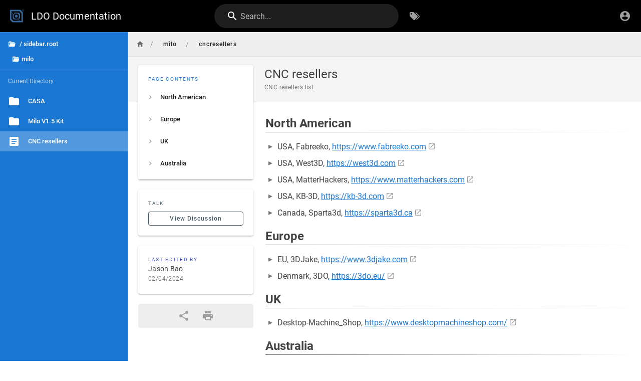

--- FILE ---
content_type: text/html; charset=utf-8
request_url: https://docs.ldomotors.com/en/milo/cncresellers
body_size: 2304
content:
<!DOCTYPE html><html lang="en"><head><meta http-equiv="X-UA-Compatible" content="IE=edge"><meta charset="UTF-8"><meta name="viewport" content="user-scalable=yes, width=device-width, initial-scale=1, maximum-scale=5"><meta name="theme-color" content="#1976d2"><meta name="msapplication-TileColor" content="#1976d2"><meta name="msapplication-TileImage" content="/_assets/favicons/mstile-150x150.png"><title>CNC resellers | LDO Documentation</title><meta name="description" content="CNC resellers list"><meta property="og:title" content="CNC resellers"><meta property="og:type" content="website"><meta property="og:description" content="CNC resellers list"><meta property="og:image"><meta property="og:url" content="https://docs.ldomotors.com/en/milo/cncresellers"><meta property="og:site_name" content="LDO Documentation"><link rel="apple-touch-icon" sizes="180x180" href="/_assets/favicons/apple-touch-icon.png"><link rel="icon" type="image/png" sizes="192x192" href="/_assets/favicons/android-chrome-192x192.png"><link rel="icon" type="image/png" sizes="32x32" href="/_assets/favicons/favicon-32x32.png"><link rel="icon" type="image/png" sizes="16x16" href="/_assets/favicons/favicon-16x16.png"><link rel="mask-icon" href="/_assets/favicons/safari-pinned-tab.svg" color="#1976d2"><link rel="manifest" href="/_assets/manifest.json"><script>var siteConfig = {"title":"LDO Documentation","theme":"default","darkMode":false,"tocPosition":"left","lang":"en","rtl":false,"company":"LDO Motors Co.,Ltd.","contentLicense":"alr","footerOverride":"","logoUrl":"/ldo_logo.svg"}
var siteLangs = []
</script><link type="text/css" rel="stylesheet" href="/_assets/css/app.8b3419043b6a2ea86e38.css"><script type="text/javascript" src="/_assets/js/runtime.js?1691709097"></script><script type="text/javascript" src="/_assets/js/app.js?1691709097"></script></head><body><div id="root"><page locale="en" path="milo/cncresellers" title="CNC resellers" description="CNC resellers list" :tags="[]" created-at="2024-01-20T09:20:24.013Z" updated-at="2024-02-04T10:00:35.810Z" author-name="Jason Bao" :author-id="3" editor="ckeditor" :is-published="true" toc="[base64]" :page-id="108" sidebar="[base64]" nav-mode="TREE" comments-enabled effective-permissions="[base64]" edit-shortcuts="[base64]" filename="milo/cncresellers.html"><template slot="contents"><div><h2 class="toc-header" id="north-american"><a href="#north-american" class="toc-anchor">¶</a> <strong>North American</strong></h2>
<ul>
  <li>USA, Fabreeko, <a class="is-external-link" href="https://www.fabreeko.com/collections/ldo">https://www.fabreeko.com</a></li>
  <li>USA, West3D, <a class="is-external-link" href="https://west3d.com/collections/ldo-motors">https://west3d.com</a></li>
  <li>USA, MatterHackers, <a class="is-external-link" href="https://www.matterhackers.com">https://www.matterhackers.com</a></li>
  <li>USA, KB-3D, <a class="is-external-link" href="https://kb-3d.com">https://kb-3d.com</a></li>
  <li>Canada, Sparta3d, <a class="is-external-link" href="https://sparta3d.ca/collections/ldo">https://sparta3d.ca</a></li>
</ul>
<h2 class="toc-header" id="europe"><a href="#europe" class="toc-anchor">¶</a> <strong>Europe</strong></h2>
<ul>
  <li>EU, 3DJake, <a class="is-external-link" href="https://www.3djake.com/ldo-motors">https://www.3djake.com</a></li>
  <li>Denmark, 3DO, <a class="is-external-link" href="https://3do.eu/">https://3do.eu/</a></li>
</ul>
<h2 class="toc-header" id="uk"><a href="#uk" class="toc-anchor">¶</a> UK</h2>
<ul>
  <li>Desktop-Machine_Shop, <a class="is-external-link" href="https://www.desktopmachineshop.com/">https://www.desktopmachineshop.com/</a></li>
</ul>
<h2 class="toc-header" id="australia"><a href="#australia" class="toc-anchor">¶</a> <strong>Australia</strong></h2>
<ul>
  <li>DREMC, <a class="is-external-link" href="https://store.dremc.com.au/search?type=product&amp;q=milo">https://store.dremc.com.au</a></li>
  <li>PHASER FPV, <a class="is-external-link" href="https://www.phaserfpv.com/pages/search-results-page?q=milo&amp;shpxid=f8f85f36-8166-453e-9fda-dd7453ca5b0d">https://www.phaserfpv.com/</a></li>
</ul>
<p>&nbsp;</p>
<p>More resellers is coming soon!</p>
</div></template><template slot="comments"><div><comments></comments></div></template></page></div><script defer src="https://static.cloudflareinsights.com/beacon.min.js/vcd15cbe7772f49c399c6a5babf22c1241717689176015" integrity="sha512-ZpsOmlRQV6y907TI0dKBHq9Md29nnaEIPlkf84rnaERnq6zvWvPUqr2ft8M1aS28oN72PdrCzSjY4U6VaAw1EQ==" data-cf-beacon='{"version":"2024.11.0","token":"64a1d501aee94982bbbaf58e527e364b","r":1,"server_timing":{"name":{"cfCacheStatus":true,"cfEdge":true,"cfExtPri":true,"cfL4":true,"cfOrigin":true,"cfSpeedBrain":true},"location_startswith":null}}' crossorigin="anonymous"></script>
</body></html>

--- FILE ---
content_type: text/css; charset=UTF-8
request_url: https://docs.ldomotors.com/_assets/css/vendor.e2db8497775660f1f7c8.css
body_size: 5907
content:
/*! Wiki.js - wiki.js.org - Licensed under AGPL */.hollow-dots-spinner[data-v-6a8af1dc],.hollow-dots-spinner [data-v-6a8af1dc]{-webkit-box-sizing:border-box;box-sizing:border-box}.hollow-dots-spinner[data-v-6a8af1dc]{height:15px;width:90px}.hollow-dots-spinner .dot[data-v-6a8af1dc]{width:15px;height:15px;margin:0 7.5px;border:3px solid #ff1d5e;border-radius:50%;float:left;-webkit-transform:scale(0);transform:scale(0);-webkit-animation:hollow-dots-spinner-animation-data-v-6a8af1dc 1s ease 0ms infinite;animation:hollow-dots-spinner-animation-data-v-6a8af1dc 1s ease 0ms infinite}.hollow-dots-spinner .dot[data-v-6a8af1dc]:first-child{-webkit-animation-delay:.3s;animation-delay:.3s}.hollow-dots-spinner .dot[data-v-6a8af1dc]:nth-child(2){-webkit-animation-delay:.6s;animation-delay:.6s}.hollow-dots-spinner .dot[data-v-6a8af1dc]:nth-child(3){-webkit-animation-delay:.9s;animation-delay:.9s}@-webkit-keyframes hollow-dots-spinner-animation-data-v-6a8af1dc{50%{-webkit-transform:scale(1);transform:scale(1);opacity:1}to{opacity:0}}@keyframes hollow-dots-spinner-animation-data-v-6a8af1dc{50%{-webkit-transform:scale(1);transform:scale(1);opacity:1}to{opacity:0}}.pixel-spinner[data-v-51b91a07],.pixel-spinner [data-v-51b91a07]{-webkit-box-sizing:border-box;box-sizing:border-box}.pixel-spinner[data-v-51b91a07]{height:70px;width:70px;display:-webkit-box;display:-ms-flexbox;-js-display:flex;display:flex;-webkit-box-orient:horizontal;-webkit-box-direction:normal;-ms-flex-direction:row;flex-direction:row;-webkit-box-pack:center;-ms-flex-pack:center;justify-content:center;-webkit-box-align:center;-ms-flex-align:center;align-items:center}.pixel-spinner .pixel-spinner-inner[data-v-51b91a07]{width:10px;height:10px;background-color:#ff1d5e;color:#ff1d5e;-webkit-box-shadow:15px 15px 0 0,-15px -15px 0 0,15px -15px 0 0,-15px 15px 0 0,0 15px 0 0,15px 0 0 0,-15px 0 0 0,0 -15px 0 0;box-shadow:15px 15px 0 0,-15px -15px 0 0,15px -15px 0 0,-15px 15px 0 0,0 15px 0 0,15px 0 0 0,-15px 0 0 0,0 -15px 0 0;-webkit-animation:pixel-spinner-animation-data-v-51b91a07 2s linear infinite;animation:pixel-spinner-animation-data-v-51b91a07 2s linear infinite}@-webkit-keyframes pixel-spinner-animation-data-v-51b91a07{50%{-webkit-box-shadow:20px 20px 0 0,-20px -20px 0 0,20px -20px 0 0,-20px 20px 0 0,0 10px 0 0,10px 0 0 0,-10px 0 0 0,0 -10px 0 0;box-shadow:20px 20px 0 0,-20px -20px 0 0,20px -20px 0 0,-20px 20px 0 0,0 10px 0 0,10px 0 0 0,-10px 0 0 0,0 -10px 0 0}75%{-webkit-box-shadow:20px 20px 0 0,-20px -20px 0 0,20px -20px 0 0,-20px 20px 0 0,0 10px 0 0,10px 0 0 0,-10px 0 0 0,0 -10px 0 0;box-shadow:20px 20px 0 0,-20px -20px 0 0,20px -20px 0 0,-20px 20px 0 0,0 10px 0 0,10px 0 0 0,-10px 0 0 0,0 -10px 0 0}to{-webkit-transform:rotate(1turn);transform:rotate(1turn)}}@keyframes pixel-spinner-animation-data-v-51b91a07{50%{-webkit-box-shadow:20px 20px 0 0,-20px -20px 0 0,20px -20px 0 0,-20px 20px 0 0,0 10px 0 0,10px 0 0 0,-10px 0 0 0,0 -10px 0 0;box-shadow:20px 20px 0 0,-20px -20px 0 0,20px -20px 0 0,-20px 20px 0 0,0 10px 0 0,10px 0 0 0,-10px 0 0 0,0 -10px 0 0}75%{-webkit-box-shadow:20px 20px 0 0,-20px -20px 0 0,20px -20px 0 0,-20px 20px 0 0,0 10px 0 0,10px 0 0 0,-10px 0 0 0,0 -10px 0 0;box-shadow:20px 20px 0 0,-20px -20px 0 0,20px -20px 0 0,-20px 20px 0 0,0 10px 0 0,10px 0 0 0,-10px 0 0 0,0 -10px 0 0}to{-webkit-transform:rotate(1turn);transform:rotate(1turn)}}.flower-spinner[data-v-3996aa1a],.flower-spinner [data-v-3996aa1a]{-webkit-box-sizing:border-box;box-sizing:border-box}.flower-spinner[data-v-3996aa1a]{height:70px;width:70px;display:-webkit-box;display:-ms-flexbox;-js-display:flex;display:flex;-webkit-box-orient:horizontal;-webkit-box-direction:normal;-ms-flex-direction:row;flex-direction:row;-webkit-box-align:center;-ms-flex-align:center;align-items:center;-webkit-box-pack:center;-ms-flex-pack:center;justify-content:center}.flower-spinner .dots-container[data-v-3996aa1a]{height:10px;width:10px}.flower-spinner .small-dot[data-v-3996aa1a]{-webkit-animation:flower-spinner-small-dot-animation-data-v-3996aa1a 2.5s 0s infinite both;animation:flower-spinner-small-dot-animation-data-v-3996aa1a 2.5s 0s infinite both}.flower-spinner .big-dot[data-v-3996aa1a],.flower-spinner .small-dot[data-v-3996aa1a]{background:#ff1d5e;height:100%;width:100%;border-radius:50%}.flower-spinner .big-dot[data-v-3996aa1a]{padding:10%;-webkit-animation:flower-spinner-big-dot-animation-data-v-3996aa1a 2.5s 0s infinite both;animation:flower-spinner-big-dot-animation-data-v-3996aa1a 2.5s 0s infinite both}@-webkit-keyframes flower-spinner-big-dot-animation-data-v-3996aa1a{0%,to{-webkit-box-shadow:#ff1d5e 0 0 0,#ff1d5e 0 0 0,#ff1d5e 0 0 0,#ff1d5e 0 0 0,#ff1d5e 0 0 0,#ff1d5e 0 0 0,#ff1d5e 0 0 0,#ff1d5e 0 0 0;box-shadow:0 0 0 #ff1d5e,0 0 0 #ff1d5e,0 0 0 #ff1d5e,0 0 0 #ff1d5e,0 0 0 #ff1d5e,0 0 0 #ff1d5e,0 0 0 #ff1d5e,0 0 0 #ff1d5e}50%{-webkit-transform:rotate(180deg);transform:rotate(180deg)}25%,75%{-webkit-box-shadow:#ff1d5e 26px 0 0,#ff1d5e -26px 0 0,#ff1d5e 0 26px 0,#ff1d5e 0 -26px 0,#ff1d5e 19px -19px 0,#ff1d5e 19px 19px 0,#ff1d5e -19px -19px 0,#ff1d5e -19px 19px 0;box-shadow:26px 0 0 #ff1d5e,-26px 0 0 #ff1d5e,0 26px 0 #ff1d5e,0 -26px 0 #ff1d5e,19px -19px 0 #ff1d5e,19px 19px 0 #ff1d5e,-19px -19px 0 #ff1d5e,-19px 19px 0 #ff1d5e}to{-webkit-transform:rotate(1turn);transform:rotate(1turn);-webkit-box-shadow:#ff1d5e 0 0 0,#ff1d5e 0 0 0,#ff1d5e 0 0 0,#ff1d5e 0 0 0,#ff1d5e 0 0 0,#ff1d5e 0 0 0,#ff1d5e 0 0 0,#ff1d5e 0 0 0;box-shadow:0 0 0 #ff1d5e,0 0 0 #ff1d5e,0 0 0 #ff1d5e,0 0 0 #ff1d5e,0 0 0 #ff1d5e,0 0 0 #ff1d5e,0 0 0 #ff1d5e,0 0 0 #ff1d5e}}@keyframes flower-spinner-big-dot-animation-data-v-3996aa1a{0%,to{-webkit-box-shadow:#ff1d5e 0 0 0,#ff1d5e 0 0 0,#ff1d5e 0 0 0,#ff1d5e 0 0 0,#ff1d5e 0 0 0,#ff1d5e 0 0 0,#ff1d5e 0 0 0,#ff1d5e 0 0 0;box-shadow:0 0 0 #ff1d5e,0 0 0 #ff1d5e,0 0 0 #ff1d5e,0 0 0 #ff1d5e,0 0 0 #ff1d5e,0 0 0 #ff1d5e,0 0 0 #ff1d5e,0 0 0 #ff1d5e}50%{-webkit-transform:rotate(180deg);transform:rotate(180deg)}25%,75%{-webkit-box-shadow:#ff1d5e 26px 0 0,#ff1d5e -26px 0 0,#ff1d5e 0 26px 0,#ff1d5e 0 -26px 0,#ff1d5e 19px -19px 0,#ff1d5e 19px 19px 0,#ff1d5e -19px -19px 0,#ff1d5e -19px 19px 0;box-shadow:26px 0 0 #ff1d5e,-26px 0 0 #ff1d5e,0 26px 0 #ff1d5e,0 -26px 0 #ff1d5e,19px -19px 0 #ff1d5e,19px 19px 0 #ff1d5e,-19px -19px 0 #ff1d5e,-19px 19px 0 #ff1d5e}to{-webkit-transform:rotate(1turn);transform:rotate(1turn);-webkit-box-shadow:#ff1d5e 0 0 0,#ff1d5e 0 0 0,#ff1d5e 0 0 0,#ff1d5e 0 0 0,#ff1d5e 0 0 0,#ff1d5e 0 0 0,#ff1d5e 0 0 0,#ff1d5e 0 0 0;box-shadow:0 0 0 #ff1d5e,0 0 0 #ff1d5e,0 0 0 #ff1d5e,0 0 0 #ff1d5e,0 0 0 #ff1d5e,0 0 0 #ff1d5e,0 0 0 #ff1d5e,0 0 0 #ff1d5e}}@-webkit-keyframes flower-spinner-small-dot-animation-data-v-3996aa1a{0%,to{-webkit-box-shadow:#ff1d5e 0 0 0,#ff1d5e 0 0 0,#ff1d5e 0 0 0,#ff1d5e 0 0 0,#ff1d5e 0 0 0,#ff1d5e 0 0 0,#ff1d5e 0 0 0,#ff1d5e 0 0 0;box-shadow:0 0 0 #ff1d5e,0 0 0 #ff1d5e,0 0 0 #ff1d5e,0 0 0 #ff1d5e,0 0 0 #ff1d5e,0 0 0 #ff1d5e,0 0 0 #ff1d5e,0 0 0 #ff1d5e}25%,75%{-webkit-box-shadow:#ff1d5e 14px 0 0,#ff1d5e -14px 0 0,#ff1d5e 0 14px 0,#ff1d5e 0 -14px 0,#ff1d5e 10px -10px 0,#ff1d5e 10px 10px 0,#ff1d5e -10px -10px 0,#ff1d5e -10px 10px 0;box-shadow:14px 0 0 #ff1d5e,-14px 0 0 #ff1d5e,0 14px 0 #ff1d5e,0 -14px 0 #ff1d5e,10px -10px 0 #ff1d5e,10px 10px 0 #ff1d5e,-10px -10px 0 #ff1d5e,-10px 10px 0 #ff1d5e}to{-webkit-box-shadow:#ff1d5e 0 0 0,#ff1d5e 0 0 0,#ff1d5e 0 0 0,#ff1d5e 0 0 0,#ff1d5e 0 0 0,#ff1d5e 0 0 0,#ff1d5e 0 0 0,#ff1d5e 0 0 0;box-shadow:0 0 0 #ff1d5e,0 0 0 #ff1d5e,0 0 0 #ff1d5e,0 0 0 #ff1d5e,0 0 0 #ff1d5e,0 0 0 #ff1d5e,0 0 0 #ff1d5e,0 0 0 #ff1d5e}}@keyframes flower-spinner-small-dot-animation-data-v-3996aa1a{0%,to{-webkit-box-shadow:#ff1d5e 0 0 0,#ff1d5e 0 0 0,#ff1d5e 0 0 0,#ff1d5e 0 0 0,#ff1d5e 0 0 0,#ff1d5e 0 0 0,#ff1d5e 0 0 0,#ff1d5e 0 0 0;box-shadow:0 0 0 #ff1d5e,0 0 0 #ff1d5e,0 0 0 #ff1d5e,0 0 0 #ff1d5e,0 0 0 #ff1d5e,0 0 0 #ff1d5e,0 0 0 #ff1d5e,0 0 0 #ff1d5e}25%,75%{-webkit-box-shadow:#ff1d5e 14px 0 0,#ff1d5e -14px 0 0,#ff1d5e 0 14px 0,#ff1d5e 0 -14px 0,#ff1d5e 10px -10px 0,#ff1d5e 10px 10px 0,#ff1d5e -10px -10px 0,#ff1d5e -10px 10px 0;box-shadow:14px 0 0 #ff1d5e,-14px 0 0 #ff1d5e,0 14px 0 #ff1d5e,0 -14px 0 #ff1d5e,10px -10px 0 #ff1d5e,10px 10px 0 #ff1d5e,-10px -10px 0 #ff1d5e,-10px 10px 0 #ff1d5e}to{-webkit-box-shadow:#ff1d5e 0 0 0,#ff1d5e 0 0 0,#ff1d5e 0 0 0,#ff1d5e 0 0 0,#ff1d5e 0 0 0,#ff1d5e 0 0 0,#ff1d5e 0 0 0,#ff1d5e 0 0 0;box-shadow:0 0 0 #ff1d5e,0 0 0 #ff1d5e,0 0 0 #ff1d5e,0 0 0 #ff1d5e,0 0 0 #ff1d5e,0 0 0 #ff1d5e,0 0 0 #ff1d5e,0 0 0 #ff1d5e}}.intersecting-circles-spinner[data-v-3b0bf4e6],.intersecting-circles-spinner [data-v-3b0bf4e6]{-webkit-box-sizing:border-box;box-sizing:border-box}.intersecting-circles-spinner[data-v-3b0bf4e6]{height:70px;width:70px;position:relative;display:-webkit-box;display:-ms-flexbox;-js-display:flex;display:flex;-webkit-box-orient:horizontal;-webkit-box-direction:normal;-ms-flex-direction:row;flex-direction:row;-webkit-box-pack:center;-ms-flex-pack:center;justify-content:center;-webkit-box-align:center;-ms-flex-align:center;align-items:center}.intersecting-circles-spinner .spinnerBlock[data-v-3b0bf4e6]{-webkit-animation:intersecting-circles-spinners-animation-data-v-3b0bf4e6 1.2s linear infinite;animation:intersecting-circles-spinners-animation-data-v-3b0bf4e6 1.2s linear infinite;-webkit-transform-origin:center;transform-origin:center;display:block;height:35px;width:35px}.intersecting-circles-spinner .circle[data-v-3b0bf4e6]{display:block;border:2px solid #ff1d5e;border-radius:50%;height:100%;width:100%;position:absolute;left:0;top:0}.intersecting-circles-spinner .circle[data-v-3b0bf4e6]:first-child{left:0;top:0}.intersecting-circles-spinner .circle[data-v-3b0bf4e6]:nth-child(2){left:-12.6px;top:7px}.intersecting-circles-spinner .circle[data-v-3b0bf4e6]:nth-child(3){left:-12.6px;top:-7px}.intersecting-circles-spinner .circle[data-v-3b0bf4e6]:nth-child(4){left:0;top:-12.6px}.intersecting-circles-spinner .circle[data-v-3b0bf4e6]:nth-child(5){left:12.6px;top:-7px}.intersecting-circles-spinner .circle[data-v-3b0bf4e6]:nth-child(6){left:12.6px;top:7px}.intersecting-circles-spinner .circle[data-v-3b0bf4e6]:nth-child(7){left:0;top:12.6px}@-webkit-keyframes intersecting-circles-spinners-animation-data-v-3b0bf4e6{0%{-webkit-transform:rotate(0deg);transform:rotate(0deg)}to{-webkit-transform:rotate(1turn);transform:rotate(1turn)}}@keyframes intersecting-circles-spinners-animation-data-v-3b0bf4e6{0%{-webkit-transform:rotate(0deg);transform:rotate(0deg)}to{-webkit-transform:rotate(1turn);transform:rotate(1turn)}}.orbit-spinner[data-v-2767e9c3],.orbit-spinner [data-v-2767e9c3]{-webkit-box-sizing:border-box;box-sizing:border-box}.orbit-spinner[data-v-2767e9c3]{height:55px;width:55px;border-radius:50%;-webkit-perspective:800px;perspective:800px}.orbit-spinner .orbit[data-v-2767e9c3]{position:absolute;-webkit-box-sizing:border-box;box-sizing:border-box;width:100%;height:100%;border-radius:50%}.orbit-spinner .orbit[data-v-2767e9c3]:first-child{left:0;top:0;-webkit-animation:orbit-spinner-orbit-one-animation-data-v-2767e9c3 1.2s linear infinite;animation:orbit-spinner-orbit-one-animation-data-v-2767e9c3 1.2s linear infinite;border-bottom:3px solid #ff1d5e}.orbit-spinner .orbit[data-v-2767e9c3]:nth-child(2){right:0;top:0;-webkit-animation:orbit-spinner-orbit-two-animation-data-v-2767e9c3 1.2s linear infinite;animation:orbit-spinner-orbit-two-animation-data-v-2767e9c3 1.2s linear infinite;border-right:3px solid #ff1d5e}.orbit-spinner .orbit[data-v-2767e9c3]:nth-child(3){right:0;bottom:0;-webkit-animation:orbit-spinner-orbit-three-animation-data-v-2767e9c3 1.2s linear infinite;animation:orbit-spinner-orbit-three-animation-data-v-2767e9c3 1.2s linear infinite;border-top:3px solid #ff1d5e}@-webkit-keyframes orbit-spinner-orbit-one-animation-data-v-2767e9c3{0%{-webkit-transform:rotateX(35deg) rotateY(-45deg) rotate(0deg);transform:rotateX(35deg) rotateY(-45deg) rotate(0deg)}to{-webkit-transform:rotateX(35deg) rotateY(-45deg) rotate(1turn);transform:rotateX(35deg) rotateY(-45deg) rotate(1turn)}}@keyframes orbit-spinner-orbit-one-animation-data-v-2767e9c3{0%{-webkit-transform:rotateX(35deg) rotateY(-45deg) rotate(0deg);transform:rotateX(35deg) rotateY(-45deg) rotate(0deg)}to{-webkit-transform:rotateX(35deg) rotateY(-45deg) rotate(1turn);transform:rotateX(35deg) rotateY(-45deg) rotate(1turn)}}@-webkit-keyframes orbit-spinner-orbit-two-animation-data-v-2767e9c3{0%{-webkit-transform:rotateX(50deg) rotateY(10deg) rotate(0deg);transform:rotateX(50deg) rotateY(10deg) rotate(0deg)}to{-webkit-transform:rotateX(50deg) rotateY(10deg) rotate(1turn);transform:rotateX(50deg) rotateY(10deg) rotate(1turn)}}@keyframes orbit-spinner-orbit-two-animation-data-v-2767e9c3{0%{-webkit-transform:rotateX(50deg) rotateY(10deg) rotate(0deg);transform:rotateX(50deg) rotateY(10deg) rotate(0deg)}to{-webkit-transform:rotateX(50deg) rotateY(10deg) rotate(1turn);transform:rotateX(50deg) rotateY(10deg) rotate(1turn)}}@-webkit-keyframes orbit-spinner-orbit-three-animation-data-v-2767e9c3{0%{-webkit-transform:rotateX(35deg) rotateY(55deg) rotate(0deg);transform:rotateX(35deg) rotateY(55deg) rotate(0deg)}to{-webkit-transform:rotateX(35deg) rotateY(55deg) rotate(1turn);transform:rotateX(35deg) rotateY(55deg) rotate(1turn)}}@keyframes orbit-spinner-orbit-three-animation-data-v-2767e9c3{0%{-webkit-transform:rotateX(35deg) rotateY(55deg) rotate(0deg);transform:rotateX(35deg) rotateY(55deg) rotate(0deg)}to{-webkit-transform:rotateX(35deg) rotateY(55deg) rotate(1turn);transform:rotateX(35deg) rotateY(55deg) rotate(1turn)}}.fingerprint-spinner[data-v-3fdbdfe9],.fingerprint-spinner [data-v-3fdbdfe9]{-webkit-box-sizing:border-box;box-sizing:border-box}.fingerprint-spinner[data-v-3fdbdfe9]{height:64px;width:64px;padding:2px;overflow:hidden;position:relative}.fingerprint-spinner .spinner-ring[data-v-3fdbdfe9]{position:absolute;border-radius:50%;border:2px solid transparent;border-top-color:#ff1d5e;-webkit-animation:fingerprint-spinner-animation-data-v-3fdbdfe9 1.5s cubic-bezier(.68,-.75,.265,1.75) infinite forwards;animation:fingerprint-spinner-animation-data-v-3fdbdfe9 1.5s cubic-bezier(.68,-.75,.265,1.75) infinite forwards;margin:auto;bottom:0;left:0;right:0;top:0}.fingerprint-spinner .spinner-ring[data-v-3fdbdfe9]:first-child{height:6.66667px;width:6.66667px;-webkit-animation-delay:50ms;animation-delay:50ms}.fingerprint-spinner .spinner-ring[data-v-3fdbdfe9]:nth-child(2){height:13.33334px;width:13.33334px;-webkit-animation-delay:.1s;animation-delay:.1s}.fingerprint-spinner .spinner-ring[data-v-3fdbdfe9]:nth-child(3){height:20px;width:20px;-webkit-animation-delay:.15s;animation-delay:.15s}.fingerprint-spinner .spinner-ring[data-v-3fdbdfe9]:nth-child(4){height:26.66667px;width:26.66667px;-webkit-animation-delay:.2s;animation-delay:.2s}.fingerprint-spinner .spinner-ring[data-v-3fdbdfe9]:nth-child(5){height:33.33334px;width:33.33334px;-webkit-animation-delay:.25s;animation-delay:.25s}.fingerprint-spinner .spinner-ring[data-v-3fdbdfe9]:nth-child(6){height:40px;width:40px;-webkit-animation-delay:.3s;animation-delay:.3s}.fingerprint-spinner .spinner-ring[data-v-3fdbdfe9]:nth-child(7){height:46.66667px;width:46.66667px;-webkit-animation-delay:.35s;animation-delay:.35s}.fingerprint-spinner .spinner-ring[data-v-3fdbdfe9]:nth-child(8){height:53.33334px;width:53.33334px;-webkit-animation-delay:.4s;animation-delay:.4s}.fingerprint-spinner .spinner-ring[data-v-3fdbdfe9]:nth-child(9){height:60px;width:60px;-webkit-animation-delay:.45s;animation-delay:.45s}@-webkit-keyframes fingerprint-spinner-animation-data-v-3fdbdfe9{to{-webkit-transform:rotate(1turn);transform:rotate(1turn)}}@keyframes fingerprint-spinner-animation-data-v-3fdbdfe9{to{-webkit-transform:rotate(1turn);transform:rotate(1turn)}}.trinity-rings-spinner[data-v-e647c006],.trinity-rings-spinner [data-v-e647c006]{-webkit-box-sizing:border-box;box-sizing:border-box}.trinity-rings-spinner[data-v-e647c006]{height:66px;width:66px;padding:3px;position:relative;display:-webkit-box;display:-ms-flexbox;-js-display:flex;display:flex;-webkit-box-pack:center;-ms-flex-pack:center;justify-content:center;-webkit-box-align:center;-ms-flex-align:center;align-items:center;-webkit-box-orient:horizontal;-webkit-box-direction:normal;-ms-flex-direction:row;flex-direction:row;overflow:hidden}.trinity-rings-spinner .circle[data-v-e647c006]{position:absolute;display:block;border-radius:50%;border:3px solid #ff1d5e;opacity:1}.trinity-rings-spinner .circle[data-v-e647c006]:first-child{height:60px;width:60px;-webkit-animation:trinity-rings-spinner-circle1-animation-data-v-e647c006 1.5s linear infinite;animation:trinity-rings-spinner-circle1-animation-data-v-e647c006 1.5s linear infinite;border-width:3px}.trinity-rings-spinner .circle[data-v-e647c006]:nth-child(2){height:39px;width:39px;-webkit-animation:trinity-rings-spinner-circle2-animation-data-v-e647c006 1.5s linear infinite;animation:trinity-rings-spinner-circle2-animation-data-v-e647c006 1.5s linear infinite;border-width:2px}.trinity-rings-spinner .circle[data-v-e647c006]:nth-child(3){height:6px;width:6px;-webkit-animation:trinity-rings-spinner-circle3-animation-data-v-e647c006 1.5s linear infinite;animation:trinity-rings-spinner-circle3-animation-data-v-e647c006 1.5s linear infinite;border-width:1px}@-webkit-keyframes trinity-rings-spinner-circle1-animation-data-v-e647c006{0%{-webkit-transform:rotate(20deg) rotateY(0deg);transform:rotate(20deg) rotateY(0deg)}to{-webkit-transform:rotate(100deg) rotateY(1turn);transform:rotate(100deg) rotateY(1turn)}}@keyframes trinity-rings-spinner-circle1-animation-data-v-e647c006{0%{-webkit-transform:rotate(20deg) rotateY(0deg);transform:rotate(20deg) rotateY(0deg)}to{-webkit-transform:rotate(100deg) rotateY(1turn);transform:rotate(100deg) rotateY(1turn)}}@-webkit-keyframes trinity-rings-spinner-circle2-animation-data-v-e647c006{0%{-webkit-transform:rotate(100deg) rotateX(0deg);transform:rotate(100deg) rotateX(0deg)}to{-webkit-transform:rotate(0deg) rotateX(1turn);transform:rotate(0deg) rotateX(1turn)}}@keyframes trinity-rings-spinner-circle2-animation-data-v-e647c006{0%{-webkit-transform:rotate(100deg) rotateX(0deg);transform:rotate(100deg) rotateX(0deg)}to{-webkit-transform:rotate(0deg) rotateX(1turn);transform:rotate(0deg) rotateX(1turn)}}@-webkit-keyframes trinity-rings-spinner-circle3-animation-data-v-e647c006{0%{-webkit-transform:rotate(100deg) rotateX(-1turn);transform:rotate(100deg) rotateX(-1turn)}to{-webkit-transform:rotate(-1turn) rotateX(1turn);transform:rotate(-1turn) rotateX(1turn)}}@keyframes trinity-rings-spinner-circle3-animation-data-v-e647c006{0%{-webkit-transform:rotate(100deg) rotateX(-1turn);transform:rotate(100deg) rotateX(-1turn)}to{-webkit-transform:rotate(-1turn) rotateX(1turn);transform:rotate(-1turn) rotateX(1turn)}}.fulfilling-square-spinner[data-v-38857dd6],.fulfilling-square-spinner [data-v-38857dd6]{-webkit-box-sizing:border-box;box-sizing:border-box}.fulfilling-square-spinner[data-v-38857dd6]{height:50px;width:50px;position:relative;border:4px solid #ff1d5e;-webkit-animation:fulfilling-square-spinner-animation-data-v-38857dd6 4s ease infinite;animation:fulfilling-square-spinner-animation-data-v-38857dd6 4s ease infinite}.fulfilling-square-spinner .spinner-inner[data-v-38857dd6]{vertical-align:top;display:inline-block;background-color:#ff1d5e;width:100%;opacity:1;-webkit-animation:fulfilling-square-spinner-inner-animation-data-v-38857dd6 4s ease-in infinite;animation:fulfilling-square-spinner-inner-animation-data-v-38857dd6 4s ease-in infinite}@-webkit-keyframes fulfilling-square-spinner-animation-data-v-38857dd6{0%{-webkit-transform:rotate(0deg);transform:rotate(0deg)}25%{-webkit-transform:rotate(180deg);transform:rotate(180deg)}50%{-webkit-transform:rotate(180deg);transform:rotate(180deg)}75%{-webkit-transform:rotate(1turn);transform:rotate(1turn)}to{-webkit-transform:rotate(1turn);transform:rotate(1turn)}}@keyframes fulfilling-square-spinner-animation-data-v-38857dd6{0%{-webkit-transform:rotate(0deg);transform:rotate(0deg)}25%{-webkit-transform:rotate(180deg);transform:rotate(180deg)}50%{-webkit-transform:rotate(180deg);transform:rotate(180deg)}75%{-webkit-transform:rotate(1turn);transform:rotate(1turn)}to{-webkit-transform:rotate(1turn);transform:rotate(1turn)}}@-webkit-keyframes fulfilling-square-spinner-inner-animation-data-v-38857dd6{0%{height:0%}25%{height:0%}50%{height:100%}75%{height:100%}to{height:0%}}@keyframes fulfilling-square-spinner-inner-animation-data-v-38857dd6{0%{height:0%}25%{height:0%}50%{height:100%}75%{height:100%}to{height:0%}}.circles-to-rhombuses-spinner[data-v-690fd6ce],.circles-to-rhombuses-spinner [data-v-690fd6ce]{-webkit-box-sizing:border-box;box-sizing:border-box}.circles-to-rhombuses-spinner[data-v-690fd6ce]{height:15px;width:95.625px;display:-webkit-box;display:-ms-flexbox;-js-display:flex;display:flex;-webkit-box-align:center;-ms-flex-align:center;align-items:center;-webkit-box-pack:center;-ms-flex-pack:center;justify-content:center}.circles-to-rhombuses-spinner .circle[data-v-690fd6ce]{height:15px;width:15px;margin-left:16.875px;-webkit-transform:rotate(45deg);transform:rotate(45deg);border-radius:10%;border:3px solid #ff1d5e;overflow:hidden;background:transparent;-webkit-animation:circles-to-rhombuses-animation-data-v-690fd6ce 1.2s linear infinite;animation:circles-to-rhombuses-animation-data-v-690fd6ce 1.2s linear infinite}.circles-to-rhombuses-spinner .circle[data-v-690fd6ce]:first-child{-webkit-animation-delay:.15s;animation-delay:.15s;margin-left:0}.circles-to-rhombuses-spinner .circle[data-v-690fd6ce]:nth-child(2){-webkit-animation-delay:.3s;animation-delay:.3s}.circles-to-rhombuses-spinner .circle[data-v-690fd6ce]:nth-child(3){-webkit-animation-delay:.45s;animation-delay:.45s}@-webkit-keyframes circles-to-rhombuses-animation-data-v-690fd6ce{0%{border-radius:10%}17.5%{border-radius:10%}50%{border-radius:100%}93.5%{border-radius:10%}to{border-radius:10%}}@keyframes circles-to-rhombuses-animation-data-v-690fd6ce{0%{border-radius:10%}17.5%{border-radius:10%}50%{border-radius:100%}93.5%{border-radius:10%}to{border-radius:10%}}@-webkit-keyframes circles-to-rhombuses-background-animation-data-v-690fd6ce{50%{opacity:.4}}@keyframes circles-to-rhombuses-background-animation-data-v-690fd6ce{50%{opacity:.4}}.semipolar-spinner[data-v-5552c086],.semipolar-spinner [data-v-5552c086]{-webkit-box-sizing:border-box;box-sizing:border-box}.semipolar-spinner[data-v-5552c086]{height:65px;width:65px;position:relative}.semipolar-spinner .ring[data-v-5552c086]{border-radius:50%;position:absolute;border-color:#ff1d5e transparent transparent #ff1d5e;border-style:solid;border-width:3.25px;-webkit-animation:semipolar-spinner-animation-data-v-5552c086 2s infinite;animation:semipolar-spinner-animation-data-v-5552c086 2s infinite}.semipolar-spinner .ring[data-v-5552c086]:first-child{height:65px;width:65px;top:0;left:0;-webkit-animation-delay:.8s;animation-delay:.8s;z-index:5}.semipolar-spinner .ring[data-v-5552c086]:nth-child(2){height:52px;width:52px;top:6.5px;left:6.5px;-webkit-animation-delay:.6s;animation-delay:.6s;z-index:4}.semipolar-spinner .ring[data-v-5552c086]:nth-child(3){height:39px;width:39px;top:13px;left:13px;-webkit-animation-delay:.4s;animation-delay:.4s;z-index:3}.semipolar-spinner .ring[data-v-5552c086]:nth-child(4){height:26px;width:26px;top:19.5px;left:19.5px;-webkit-animation-delay:.2s;animation-delay:.2s;z-index:2}.semipolar-spinner .ring[data-v-5552c086]:nth-child(5){height:13px;width:13px;top:26px;left:26px;-webkit-animation-delay:0ms;animation-delay:0ms;z-index:1}@-webkit-keyframes semipolar-spinner-animation-data-v-5552c086{50%{-webkit-transform:rotate(1turn) scale(.7);transform:rotate(1turn) scale(.7)}}@keyframes semipolar-spinner-animation-data-v-5552c086{50%{-webkit-transform:rotate(1turn) scale(.7);transform:rotate(1turn) scale(.7)}}.breeding-rhombus-spinner[data-v-a1d20622]{height:65px;width:65px;position:relative;-webkit-transform:rotate(45deg);transform:rotate(45deg)}.breeding-rhombus-spinner[data-v-a1d20622],.breeding-rhombus-spinner [data-v-a1d20622]{-webkit-box-sizing:border-box;box-sizing:border-box}.breeding-rhombus-spinner .rhombus[data-v-a1d20622]{height:8.66667px;width:8.66667px;-webkit-animation-duration:2s;animation-duration:2s;top:28.16657px;left:28.16657px;background-color:#ff1d5e;position:absolute;-webkit-animation-iteration-count:infinite;animation-iteration-count:infinite}.breeding-rhombus-spinner .rhombus[data-v-a1d20622]:nth-child(2n+0){margin-right:0}.breeding-rhombus-spinner .rhombus.child-1[data-v-a1d20622]{-webkit-animation-name:breeding-rhombus-spinner-animation-child-1-data-v-a1d20622;animation-name:breeding-rhombus-spinner-animation-child-1-data-v-a1d20622;-webkit-animation-delay:.1s;animation-delay:.1s}.breeding-rhombus-spinner .rhombus.child-2[data-v-a1d20622]{-webkit-animation-name:breeding-rhombus-spinner-animation-child-2-data-v-a1d20622;animation-name:breeding-rhombus-spinner-animation-child-2-data-v-a1d20622;-webkit-animation-delay:.2s;animation-delay:.2s}.breeding-rhombus-spinner .rhombus.child-3[data-v-a1d20622]{-webkit-animation-name:breeding-rhombus-spinner-animation-child-3-data-v-a1d20622;animation-name:breeding-rhombus-spinner-animation-child-3-data-v-a1d20622;-webkit-animation-delay:.3s;animation-delay:.3s}.breeding-rhombus-spinner .rhombus.child-4[data-v-a1d20622]{-webkit-animation-name:breeding-rhombus-spinner-animation-child-4-data-v-a1d20622;animation-name:breeding-rhombus-spinner-animation-child-4-data-v-a1d20622;-webkit-animation-delay:.4s;animation-delay:.4s}.breeding-rhombus-spinner .rhombus.child-5[data-v-a1d20622]{-webkit-animation-name:breeding-rhombus-spinner-animation-child-5-data-v-a1d20622;animation-name:breeding-rhombus-spinner-animation-child-5-data-v-a1d20622;-webkit-animation-delay:.5s;animation-delay:.5s}.breeding-rhombus-spinner .rhombus.child-6[data-v-a1d20622]{-webkit-animation-name:breeding-rhombus-spinner-animation-child-6-data-v-a1d20622;animation-name:breeding-rhombus-spinner-animation-child-6-data-v-a1d20622;-webkit-animation-delay:.6s;animation-delay:.6s}.breeding-rhombus-spinner .rhombus.child-7[data-v-a1d20622]{-webkit-animation-name:breeding-rhombus-spinner-animation-child-7-data-v-a1d20622;animation-name:breeding-rhombus-spinner-animation-child-7-data-v-a1d20622;-webkit-animation-delay:.7s;animation-delay:.7s}.breeding-rhombus-spinner .rhombus.child-8[data-v-a1d20622]{-webkit-animation-name:breeding-rhombus-spinner-animation-child-8-data-v-a1d20622;animation-name:breeding-rhombus-spinner-animation-child-8-data-v-a1d20622;-webkit-animation-delay:.8s;animation-delay:.8s}.breeding-rhombus-spinner .rhombus.big[data-v-a1d20622]{height:21.66667px;width:21.66667px;-webkit-animation-duration:2s;animation-duration:2s;top:21.66667px;left:21.66667px;background-color:#ff1d5e;-webkit-animation:breeding-rhombus-spinner-animation-child-big-data-v-a1d20622 2s infinite;animation:breeding-rhombus-spinner-animation-child-big-data-v-a1d20622 2s infinite;-webkit-animation-delay:.5s;animation-delay:.5s}@-webkit-keyframes breeding-rhombus-spinner-animation-child-1-data-v-a1d20622{50%{-webkit-transform:translate(-325%,-325%);transform:translate(-325%,-325%)}}@keyframes breeding-rhombus-spinner-animation-child-1-data-v-a1d20622{50%{-webkit-transform:translate(-325%,-325%);transform:translate(-325%,-325%)}}@-webkit-keyframes breeding-rhombus-spinner-animation-child-2-data-v-a1d20622{50%{-webkit-transform:translateY(-325%);transform:translateY(-325%)}}@keyframes breeding-rhombus-spinner-animation-child-2-data-v-a1d20622{50%{-webkit-transform:translateY(-325%);transform:translateY(-325%)}}@-webkit-keyframes breeding-rhombus-spinner-animation-child-3-data-v-a1d20622{50%{-webkit-transform:translate(325%,-325%);transform:translate(325%,-325%)}}@keyframes breeding-rhombus-spinner-animation-child-3-data-v-a1d20622{50%{-webkit-transform:translate(325%,-325%);transform:translate(325%,-325%)}}@-webkit-keyframes breeding-rhombus-spinner-animation-child-4-data-v-a1d20622{50%{-webkit-transform:translate(325%);transform:translate(325%)}}@keyframes breeding-rhombus-spinner-animation-child-4-data-v-a1d20622{50%{-webkit-transform:translate(325%);transform:translate(325%)}}@-webkit-keyframes breeding-rhombus-spinner-animation-child-5-data-v-a1d20622{50%{-webkit-transform:translate(325%,325%);transform:translate(325%,325%)}}@keyframes breeding-rhombus-spinner-animation-child-5-data-v-a1d20622{50%{-webkit-transform:translate(325%,325%);transform:translate(325%,325%)}}@-webkit-keyframes breeding-rhombus-spinner-animation-child-6-data-v-a1d20622{50%{-webkit-transform:translateY(325%);transform:translateY(325%)}}@keyframes breeding-rhombus-spinner-animation-child-6-data-v-a1d20622{50%{-webkit-transform:translateY(325%);transform:translateY(325%)}}@-webkit-keyframes breeding-rhombus-spinner-animation-child-7-data-v-a1d20622{50%{-webkit-transform:translate(-325%,325%);transform:translate(-325%,325%)}}@keyframes breeding-rhombus-spinner-animation-child-7-data-v-a1d20622{50%{-webkit-transform:translate(-325%,325%);transform:translate(-325%,325%)}}@-webkit-keyframes breeding-rhombus-spinner-animation-child-8-data-v-a1d20622{50%{-webkit-transform:translate(-325%);transform:translate(-325%)}}@keyframes breeding-rhombus-spinner-animation-child-8-data-v-a1d20622{50%{-webkit-transform:translate(-325%);transform:translate(-325%)}}@-webkit-keyframes breeding-rhombus-spinner-animation-child-big-data-v-a1d20622{50%{-webkit-transform:scale(.5);transform:scale(.5)}}@keyframes breeding-rhombus-spinner-animation-child-big-data-v-a1d20622{50%{-webkit-transform:scale(.5);transform:scale(.5)}}.swapping-squares-spinner[data-v-559f9208],.swapping-squares-spinner [data-v-559f9208]{-webkit-box-sizing:border-box;box-sizing:border-box}.swapping-squares-spinner[data-v-559f9208]{height:65px;width:65px;position:relative;display:-webkit-box;display:-ms-flexbox;-js-display:flex;display:flex;-webkit-box-orient:horizontal;-webkit-box-direction:normal;-ms-flex-direction:row;flex-direction:row;-webkit-box-pack:center;-ms-flex-pack:center;justify-content:center;-webkit-box-align:center;-ms-flex-align:center;align-items:center}.swapping-squares-spinner .square[data-v-559f9208]{height:12.5px;width:12.5px;-webkit-animation-duration:1s;animation-duration:1s;border:2px solid #ff1d5e;margin-right:auto;margin-left:auto;position:absolute;-webkit-animation-iteration-count:infinite;animation-iteration-count:infinite}.swapping-squares-spinner .square[data-v-559f9208]:first-child{-webkit-animation-name:swapping-squares-animation-child-1-data-v-559f9208;animation-name:swapping-squares-animation-child-1-data-v-559f9208;-webkit-animation-delay:.5s;animation-delay:.5s}.swapping-squares-spinner .square[data-v-559f9208]:nth-child(2){-webkit-animation-name:swapping-squares-animation-child-2-data-v-559f9208;animation-name:swapping-squares-animation-child-2-data-v-559f9208;-webkit-animation-delay:0ms;animation-delay:0ms}.swapping-squares-spinner .square[data-v-559f9208]:nth-child(3){-webkit-animation-name:swapping-squares-animation-child-3-data-v-559f9208;animation-name:swapping-squares-animation-child-3-data-v-559f9208;-webkit-animation-delay:.5s;animation-delay:.5s}.swapping-squares-spinner .square[data-v-559f9208]:nth-child(4){-webkit-animation-name:swapping-squares-animation-child-4-data-v-559f9208;animation-name:swapping-squares-animation-child-4-data-v-559f9208;-webkit-animation-delay:0ms;animation-delay:0ms}@-webkit-keyframes swapping-squares-animation-child-1-data-v-559f9208{50%{-webkit-transform:translate(150%,150%) scale(2);transform:translate(150%,150%) scale(2)}}@keyframes swapping-squares-animation-child-1-data-v-559f9208{50%{-webkit-transform:translate(150%,150%) scale(2);transform:translate(150%,150%) scale(2)}}@-webkit-keyframes swapping-squares-animation-child-2-data-v-559f9208{50%{-webkit-transform:translate(-150%,150%) scale(2);transform:translate(-150%,150%) scale(2)}}@keyframes swapping-squares-animation-child-2-data-v-559f9208{50%{-webkit-transform:translate(-150%,150%) scale(2);transform:translate(-150%,150%) scale(2)}}@-webkit-keyframes swapping-squares-animation-child-3-data-v-559f9208{50%{-webkit-transform:translate(-150%,-150%) scale(2);transform:translate(-150%,-150%) scale(2)}}@keyframes swapping-squares-animation-child-3-data-v-559f9208{50%{-webkit-transform:translate(-150%,-150%) scale(2);transform:translate(-150%,-150%) scale(2)}}@-webkit-keyframes swapping-squares-animation-child-4-data-v-559f9208{50%{-webkit-transform:translate(150%,-150%) scale(2);transform:translate(150%,-150%) scale(2)}}@keyframes swapping-squares-animation-child-4-data-v-559f9208{50%{-webkit-transform:translate(150%,-150%) scale(2);transform:translate(150%,-150%) scale(2)}}.scaling-squares-spinner[data-v-0f830af4],.scaling-squares-spinner [data-v-0f830af4]{-webkit-box-sizing:border-box;box-sizing:border-box}.scaling-squares-spinner[data-v-0f830af4]{height:65px;width:65px;position:relative;display:-webkit-box;display:-ms-flexbox;-js-display:flex;display:flex;-webkit-box-orient:horizontal;-webkit-box-direction:normal;-ms-flex-direction:row;flex-direction:row;-webkit-box-align:center;-ms-flex-align:center;align-items:center;-webkit-box-pack:center;-ms-flex-pack:center;justify-content:center;-webkit-animation:scaling-squares-animation-data-v-0f830af4 1.25s;animation:scaling-squares-animation-data-v-0f830af4 1.25s;-webkit-animation-iteration-count:infinite;animation-iteration-count:infinite;-webkit-transform:rotate(0deg);transform:rotate(0deg)}.scaling-squares-spinner .square[data-v-0f830af4]{height:12.5px;width:12.5px;margin-right:auto;margin-left:auto;border:2px solid #ff1d5e;position:absolute;-webkit-animation-duration:1.25s;animation-duration:1.25s;-webkit-animation-iteration-count:infinite;animation-iteration-count:infinite}.scaling-squares-spinner .square[data-v-0f830af4]:first-child{-webkit-animation-name:scaling-squares-spinner-animation-child-1-data-v-0f830af4;animation-name:scaling-squares-spinner-animation-child-1-data-v-0f830af4}.scaling-squares-spinner .square[data-v-0f830af4]:nth-child(2){-webkit-animation-name:scaling-squares-spinner-animation-child-2-data-v-0f830af4;animation-name:scaling-squares-spinner-animation-child-2-data-v-0f830af4}.scaling-squares-spinner .square[data-v-0f830af4]:nth-child(3){-webkit-animation-name:scaling-squares-spinner-animation-child-3-data-v-0f830af4;animation-name:scaling-squares-spinner-animation-child-3-data-v-0f830af4}.scaling-squares-spinner .square[data-v-0f830af4]:nth-child(4){-webkit-animation-name:scaling-squares-spinner-animation-child-4-data-v-0f830af4;animation-name:scaling-squares-spinner-animation-child-4-data-v-0f830af4}@-webkit-keyframes scaling-squares-animation-data-v-0f830af4{50%{-webkit-transform:rotate(90deg);transform:rotate(90deg)}to{-webkit-transform:rotate(180deg);transform:rotate(180deg)}}@keyframes scaling-squares-animation-data-v-0f830af4{50%{-webkit-transform:rotate(90deg);transform:rotate(90deg)}to{-webkit-transform:rotate(180deg);transform:rotate(180deg)}}@-webkit-keyframes scaling-squares-spinner-animation-child-1-data-v-0f830af4{50%{-webkit-transform:translate(150%,150%) scale(2);transform:translate(150%,150%) scale(2)}}@keyframes scaling-squares-spinner-animation-child-1-data-v-0f830af4{50%{-webkit-transform:translate(150%,150%) scale(2);transform:translate(150%,150%) scale(2)}}@-webkit-keyframes scaling-squares-spinner-animation-child-2-data-v-0f830af4{50%{-webkit-transform:translate(-150%,150%) scale(2);transform:translate(-150%,150%) scale(2)}}@keyframes scaling-squares-spinner-animation-child-2-data-v-0f830af4{50%{-webkit-transform:translate(-150%,150%) scale(2);transform:translate(-150%,150%) scale(2)}}@-webkit-keyframes scaling-squares-spinner-animation-child-3-data-v-0f830af4{50%{-webkit-transform:translate(-150%,-150%) scale(2);transform:translate(-150%,-150%) scale(2)}}@keyframes scaling-squares-spinner-animation-child-3-data-v-0f830af4{50%{-webkit-transform:translate(-150%,-150%) scale(2);transform:translate(-150%,-150%) scale(2)}}@-webkit-keyframes scaling-squares-spinner-animation-child-4-data-v-0f830af4{50%{-webkit-transform:translate(150%,-150%) scale(2);transform:translate(150%,-150%) scale(2)}}@keyframes scaling-squares-spinner-animation-child-4-data-v-0f830af4{50%{-webkit-transform:translate(150%,-150%) scale(2);transform:translate(150%,-150%) scale(2)}}.fulfilling-bouncing-circle-spinner[data-v-dd350904],.fulfilling-bouncing-circle-spinner [data-v-dd350904]{-webkit-box-sizing:border-box;box-sizing:border-box}.fulfilling-bouncing-circle-spinner[data-v-dd350904]{height:60px;width:60px;position:relative;-webkit-animation:fulfilling-bouncing-circle-spinner-animation-data-v-dd350904 4s ease infinite;animation:fulfilling-bouncing-circle-spinner-animation-data-v-dd350904 4s ease infinite}.fulfilling-bouncing-circle-spinner .orbit[data-v-dd350904]{height:60px;width:60px;position:absolute;top:0;left:0;border-radius:50%;border:1.8px solid #ff1d5e;-webkit-animation:fulfilling-bouncing-circle-spinner-orbit-animation-data-v-dd350904 4s ease infinite;animation:fulfilling-bouncing-circle-spinner-orbit-animation-data-v-dd350904 4s ease infinite}.fulfilling-bouncing-circle-spinner .circle[data-v-dd350904]{height:60px;width:60px;color:#ff1d5e;display:block;border-radius:50%;position:relative;border:6px solid #ff1d5e;-webkit-animation:fulfilling-bouncing-circle-spinner-circle-animation-data-v-dd350904 4s ease infinite;animation:fulfilling-bouncing-circle-spinner-circle-animation-data-v-dd350904 4s ease infinite;-webkit-transform:rotate(0deg) scale(1);transform:rotate(0deg) scale(1)}@-webkit-keyframes fulfilling-bouncing-circle-spinner-animation-data-v-dd350904{0%{-webkit-transform:rotate(0deg);transform:rotate(0deg)}to{-webkit-transform:rotate(1turn);transform:rotate(1turn)}}@keyframes fulfilling-bouncing-circle-spinner-animation-data-v-dd350904{0%{-webkit-transform:rotate(0deg);transform:rotate(0deg)}to{-webkit-transform:rotate(1turn);transform:rotate(1turn)}}@-webkit-keyframes fulfilling-bouncing-circle-spinner-orbit-animation-data-v-dd350904{0%{-webkit-transform:scale(1);transform:scale(1)}50%{-webkit-transform:scale(1);transform:scale(1)}62.5%{-webkit-transform:scale(.8);transform:scale(.8)}75%{-webkit-transform:scale(1);transform:scale(1)}87.5%{-webkit-transform:scale(.8);transform:scale(.8)}to{-webkit-transform:scale(1);transform:scale(1)}}@keyframes fulfilling-bouncing-circle-spinner-orbit-animation-data-v-dd350904{0%{-webkit-transform:scale(1);transform:scale(1)}50%{-webkit-transform:scale(1);transform:scale(1)}62.5%{-webkit-transform:scale(.8);transform:scale(.8)}75%{-webkit-transform:scale(1);transform:scale(1)}87.5%{-webkit-transform:scale(.8);transform:scale(.8)}to{-webkit-transform:scale(1);transform:scale(1)}}@-webkit-keyframes fulfilling-bouncing-circle-spinner-circle-animation-data-v-dd350904{0%{-webkit-transform:scale(1);transform:scale(1);border-color:transparent;border-top-color:inherit}16.7%{border-color:transparent;border-top-color:initial;border-right-color:initial}33.4%{border-color:transparent;border-top-color:inherit;border-right-color:inherit;border-bottom-color:inherit}50%{border-color:inherit;-webkit-transform:scale(1);transform:scale(1)}62.5%{border-color:inherit;-webkit-transform:scale(1.4);transform:scale(1.4)}75%{border-color:inherit;-webkit-transform:scale(1);transform:scale(1);opacity:1}87.5%{border-color:inherit;-webkit-transform:scale(1.4);transform:scale(1.4)}to{border-color:transparent;border-top-color:inherit;-webkit-transform:scale(1);transform:scale(1)}}@keyframes fulfilling-bouncing-circle-spinner-circle-animation-data-v-dd350904{0%{-webkit-transform:scale(1);transform:scale(1);border-color:transparent;border-top-color:inherit}16.7%{border-color:transparent;border-top-color:initial;border-right-color:initial}33.4%{border-color:transparent;border-top-color:inherit;border-right-color:inherit;border-bottom-color:inherit}50%{border-color:inherit;-webkit-transform:scale(1);transform:scale(1)}62.5%{border-color:inherit;-webkit-transform:scale(1.4);transform:scale(1.4)}75%{border-color:inherit;-webkit-transform:scale(1);transform:scale(1);opacity:1}87.5%{border-color:inherit;-webkit-transform:scale(1.4);transform:scale(1.4)}to{border-color:transparent;border-top-color:inherit;-webkit-transform:scale(1);transform:scale(1)}}.radar-spinner[data-v-14cb8987],.radar-spinner [data-v-14cb8987]{-webkit-box-sizing:border-box;box-sizing:border-box}.radar-spinner[data-v-14cb8987]{height:60px;width:60px;position:relative}.radar-spinner .circle[data-v-14cb8987]{position:absolute;height:100%;width:100%;top:0;left:0;-webkit-animation:radar-spinner-animation-data-v-14cb8987 2s infinite;animation:radar-spinner-animation-data-v-14cb8987 2s infinite}.radar-spinner .circle[data-v-14cb8987]:first-child{padding:0;-webkit-animation-delay:.3s;animation-delay:.3s}.radar-spinner .circle[data-v-14cb8987]:nth-child(2){padding:5.45455px;-webkit-animation-delay:.3s;animation-delay:.3s}.radar-spinner .circle[data-v-14cb8987]:nth-child(3){padding:10.90909px;-webkit-animation-delay:.3s;animation-delay:.3s}.radar-spinner .circle[data-v-14cb8987]:nth-child(4){padding:16.36364px;-webkit-animation-delay:0ms;animation-delay:0ms}.radar-spinner .circle-inner-container[data-v-14cb8987],.radar-spinner .circle-inner[data-v-14cb8987]{height:100%;width:100%;border-radius:50%;border:2.72727px solid transparent}.radar-spinner .circle-inner[data-v-14cb8987]{border-left-color:#ff1d5e;border-right-color:#ff1d5e}@-webkit-keyframes radar-spinner-animation-data-v-14cb8987{50%{-webkit-transform:rotate(180deg);transform:rotate(180deg)}to{-webkit-transform:rotate(0deg);transform:rotate(0deg)}}@keyframes radar-spinner-animation-data-v-14cb8987{50%{-webkit-transform:rotate(180deg);transform:rotate(180deg)}to{-webkit-transform:rotate(0deg);transform:rotate(0deg)}}.self-building-square-spinner[data-v-4cafbc50],.self-building-square-spinner [data-v-4cafbc50]{-webkit-box-sizing:border-box;box-sizing:border-box}.self-building-square-spinner[data-v-4cafbc50]{height:40px;width:40px;top:-6.66667px}.self-building-square-spinner .square[data-v-4cafbc50]{height:10px;width:10px;top:-6.66667px;margin-right:3.33333px;margin-top:3.33333px;background:#ff1d5e;float:left;position:relative;opacity:0;-webkit-animation:self-building-square-spinner-data-v-4cafbc50 6s infinite;animation:self-building-square-spinner-data-v-4cafbc50 6s infinite}.self-building-square-spinner .square[data-v-4cafbc50]:first-child{-webkit-animation-delay:1.8s;animation-delay:1.8s}.self-building-square-spinner .square[data-v-4cafbc50]:nth-child(2){-webkit-animation-delay:2.1s;animation-delay:2.1s}.self-building-square-spinner .square[data-v-4cafbc50]:nth-child(3){-webkit-animation-delay:2.4s;animation-delay:2.4s}.self-building-square-spinner .square[data-v-4cafbc50]:nth-child(4){-webkit-animation-delay:.9s;animation-delay:.9s}.self-building-square-spinner .square[data-v-4cafbc50]:nth-child(5){-webkit-animation-delay:1.2s;animation-delay:1.2s}.self-building-square-spinner .square[data-v-4cafbc50]:nth-child(6){-webkit-animation-delay:1.5s;animation-delay:1.5s}.self-building-square-spinner .square[data-v-4cafbc50]:nth-child(7){-webkit-animation-delay:0ms;animation-delay:0ms}.self-building-square-spinner .square[data-v-4cafbc50]:nth-child(8){-webkit-animation-delay:.3s;animation-delay:.3s}.self-building-square-spinner .square[data-v-4cafbc50]:nth-child(9){-webkit-animation-delay:.6s;animation-delay:.6s}.self-building-square-spinner .clear[data-v-4cafbc50]{clear:both}@-webkit-keyframes self-building-square-spinner-data-v-4cafbc50{0%{opacity:0}5%{opacity:1;top:0}50.9%{opacity:1;top:0}55.9%{opacity:0;top:inherit}}@keyframes self-building-square-spinner-data-v-4cafbc50{0%{opacity:0}5%{opacity:1;top:0}50.9%{opacity:1;top:0}55.9%{opacity:0;top:inherit}}.spring-spinner[data-v-cc2e81b0],.spring-spinner [data-v-cc2e81b0]{-webkit-box-sizing:border-box;box-sizing:border-box}.spring-spinner[data-v-cc2e81b0]{height:60px;width:60px}.spring-spinner .spring-spinner-part[data-v-cc2e81b0]{overflow:hidden;height:30px;width:60px}.spring-spinner .spring-spinner-part.bottom[data-v-cc2e81b0]{-webkit-transform:rotate(180deg) scaleX(-1);transform:rotate(180deg) scaleX(-1)}.spring-spinner .spring-spinner-rotator[data-v-cc2e81b0]{width:60px;height:60px;border-color:#ff1d5e #ff1d5e transparent transparent;border-style:solid;border-width:8.57143px;border-radius:50%;-webkit-box-sizing:border-box;box-sizing:border-box;-webkit-animation:spring-spinner-animation-data-v-cc2e81b0 3s ease-in-out infinite;animation:spring-spinner-animation-data-v-cc2e81b0 3s ease-in-out infinite;-webkit-transform:rotate(-200deg);transform:rotate(-200deg)}@-webkit-keyframes spring-spinner-animation-data-v-cc2e81b0{0%{border-width:8.57143px}25%{border-width:2.5718px}50%{-webkit-transform:rotate(115deg);transform:rotate(115deg);border-width:8.57143px}75%{border-width:2.5718px}to{border-width:8.57143px}}@keyframes spring-spinner-animation-data-v-cc2e81b0{0%{border-width:8.57143px}25%{border-width:2.5718px}50%{-webkit-transform:rotate(115deg);transform:rotate(115deg);border-width:8.57143px}75%{border-width:2.5718px}to{border-width:8.57143px}}.looping-rhombuses-spinner[data-v-656608d9],.looping-rhombuses-spinner [data-v-656608d9]{-webkit-box-sizing:border-box;box-sizing:border-box}.looping-rhombuses-spinner[data-v-656608d9]{width:60px;height:15px;position:relative}.looping-rhombuses-spinner .rhombus[data-v-656608d9]{height:15px;width:15px;background-color:#ff1d5e;left:60px;position:absolute;margin:0 auto;border-radius:2px;-webkit-transform:translateY(0) rotate(45deg) scale(0);transform:translateY(0) rotate(45deg) scale(0);-webkit-animation:looping-rhombuses-spinner-animation-data-v-656608d9 2.5s linear infinite;animation:looping-rhombuses-spinner-animation-data-v-656608d9 2.5s linear infinite}.looping-rhombuses-spinner .rhombus[data-v-656608d9]:first-child{-webkit-animation-delay:-1666.66667ms;animation-delay:-1666.66667ms}.looping-rhombuses-spinner .rhombus[data-v-656608d9]:nth-child(2){-webkit-animation-delay:-3.33333333s;animation-delay:-3.33333333s}.looping-rhombuses-spinner .rhombus[data-v-656608d9]:nth-child(3){-webkit-animation-delay:-5s;animation-delay:-5s}@-webkit-keyframes looping-rhombuses-spinner-animation-data-v-656608d9{0%{-webkit-transform:translateX(0) rotate(45deg) scale(0);transform:translateX(0) rotate(45deg) scale(0)}50%{-webkit-transform:translateX(-233%) rotate(45deg) scale(1);transform:translateX(-233%) rotate(45deg) scale(1)}to{-webkit-transform:translateX(-466%) rotate(45deg) scale(0);transform:translateX(-466%) rotate(45deg) scale(0)}}@keyframes looping-rhombuses-spinner-animation-data-v-656608d9{0%{-webkit-transform:translateX(0) rotate(45deg) scale(0);transform:translateX(0) rotate(45deg) scale(0)}50%{-webkit-transform:translateX(-233%) rotate(45deg) scale(1);transform:translateX(-233%) rotate(45deg) scale(1)}to{-webkit-transform:translateX(-466%) rotate(45deg) scale(0);transform:translateX(-466%) rotate(45deg) scale(0)}}.half-circle-spinner[data-v-bf5bf2dc],.half-circle-spinner [data-v-bf5bf2dc]{-webkit-box-sizing:border-box;box-sizing:border-box}.half-circle-spinner[data-v-bf5bf2dc]{width:60px;height:60px;border-radius:100%;position:relative}.half-circle-spinner .circle[data-v-bf5bf2dc]{content:"";position:absolute;width:100%;height:100%;border-radius:100%;border:6px solid transparent}.half-circle-spinner .circle.circle-1[data-v-bf5bf2dc]{border-top-color:#ff1d5e;-webkit-animation:half-circle-spinner-animation-data-v-bf5bf2dc 1s infinite;animation:half-circle-spinner-animation-data-v-bf5bf2dc 1s infinite}.half-circle-spinner .circle.circle-2[data-v-bf5bf2dc]{border-bottom-color:#ff1d5e;-webkit-animation:half-circle-spinner-animation-data-v-bf5bf2dc 1s infinite alternate;animation:half-circle-spinner-animation-data-v-bf5bf2dc 1s infinite alternate}@-webkit-keyframes half-circle-spinner-animation-data-v-bf5bf2dc{0%{-webkit-transform:rotate(0deg);transform:rotate(0deg)}to{-webkit-transform:rotate(1turn);transform:rotate(1turn)}}@keyframes half-circle-spinner-animation-data-v-bf5bf2dc{0%{-webkit-transform:rotate(0deg);transform:rotate(0deg)}to{-webkit-transform:rotate(1turn);transform:rotate(1turn)}}.atom-spinner[data-v-002b7664],.atom-spinner [data-v-002b7664]{-webkit-box-sizing:border-box;box-sizing:border-box}.atom-spinner[data-v-002b7664]{height:60px;width:60px;overflow:hidden}.atom-spinner .spinner-inner[data-v-002b7664]{position:relative;display:block;height:100%;width:100%}.atom-spinner .spinner-circle[data-v-002b7664]{display:block;position:absolute;color:#ff1d5e;font-size:14.4px;top:50%;left:50%;-webkit-transform:translate(-50%,-50%);transform:translate(-50%,-50%)}.atom-spinner .spinner-line[data-v-002b7664]{position:absolute;width:100%;height:100%;border-radius:50%;-webkit-animation-duration:1s;animation-duration:1s;border-left:2.4px solid #ff1d5e;border-top:2.4px solid transparent}.atom-spinner .spinner-line[data-v-002b7664]:first-child{-webkit-animation:atom-spinner-animation-1-data-v-002b7664 1s linear infinite;animation:atom-spinner-animation-1-data-v-002b7664 1s linear infinite;-webkit-transform:rotate(120deg) rotateX(66deg) rotate(0deg);transform:rotate(120deg) rotateX(66deg) rotate(0deg)}.atom-spinner .spinner-line[data-v-002b7664]:nth-child(2){-webkit-animation:atom-spinner-animation-2-data-v-002b7664 1s linear infinite;animation:atom-spinner-animation-2-data-v-002b7664 1s linear infinite;-webkit-transform:rotate(240deg) rotateX(66deg) rotate(0deg);transform:rotate(240deg) rotateX(66deg) rotate(0deg)}.atom-spinner .spinner-line[data-v-002b7664]:nth-child(3){-webkit-animation:atom-spinner-animation-3-data-v-002b7664 1s linear infinite;animation:atom-spinner-animation-3-data-v-002b7664 1s linear infinite;-webkit-transform:rotate(1turn) rotateX(66deg) rotate(0deg);transform:rotate(1turn) rotateX(66deg) rotate(0deg)}@-webkit-keyframes atom-spinner-animation-1-data-v-002b7664{to{-webkit-transform:rotate(120deg) rotateX(66deg) rotate(1turn);transform:rotate(120deg) rotateX(66deg) rotate(1turn)}}@keyframes atom-spinner-animation-1-data-v-002b7664{to{-webkit-transform:rotate(120deg) rotateX(66deg) rotate(1turn);transform:rotate(120deg) rotateX(66deg) rotate(1turn)}}@-webkit-keyframes atom-spinner-animation-2-data-v-002b7664{to{-webkit-transform:rotate(240deg) rotateX(66deg) rotate(1turn);transform:rotate(240deg) rotateX(66deg) rotate(1turn)}}@keyframes atom-spinner-animation-2-data-v-002b7664{to{-webkit-transform:rotate(240deg) rotateX(66deg) rotate(1turn);transform:rotate(240deg) rotateX(66deg) rotate(1turn)}}@-webkit-keyframes atom-spinner-animation-3-data-v-002b7664{to{-webkit-transform:rotate(1turn) rotateX(66deg) rotate(1turn);transform:rotate(1turn) rotateX(66deg) rotate(1turn)}}@keyframes atom-spinner-animation-3-data-v-002b7664{to{-webkit-transform:rotate(1turn) rotateX(66deg) rotate(1turn);transform:rotate(1turn) rotateX(66deg) rotate(1turn)}}.CodeMirror-fullscreen{position:fixed;top:0;left:0;right:0;bottom:0;height:auto;z-index:9}.CodeMirror-foldmarker{color:#00f;text-shadow:#b9f 1px 1px 2px,#b9f -1px -1px 2px,#b9f 1px -1px 2px,#b9f -1px 1px 2px;font-family:arial;line-height:.3;cursor:pointer}.CodeMirror-foldgutter{width:.7em}.CodeMirror-foldgutter-folded,.CodeMirror-foldgutter-open{cursor:pointer}.CodeMirror-foldgutter-open:after{content:"\25BE"}.CodeMirror-foldgutter-folded:after{content:"\25B8"}pre[class*=language-].line-numbers{position:relative;padding-left:3.8em;counter-reset:linenumber}pre[class*=language-].line-numbers>code{position:relative;white-space:inherit}.line-numbers .line-numbers-rows{position:absolute;pointer-events:none;top:0;font-size:100%;left:-3.8em;width:3em;letter-spacing:-1px;border-right:1px solid #999;-webkit-user-select:none;-moz-user-select:none;user-select:none}.line-numbers-rows>span{display:block;counter-increment:linenumber}.line-numbers-rows>span:before{content:counter(linenumber);color:#999;display:block;padding-right:.8em;text-align:right}div.code-toolbar{position:relative}div.code-toolbar>.toolbar{position:absolute;top:.3em;right:.2em;transition:opacity .3s ease-in-out;opacity:0}div.code-toolbar:hover>.toolbar{opacity:1}div.code-toolbar:focus-within>.toolbar{opacity:1}div.code-toolbar>.toolbar .toolbar-item{display:inline-block}div.code-toolbar>.toolbar a{cursor:pointer}div.code-toolbar>.toolbar button{background:none;border:0;color:inherit;font:inherit;line-height:normal;overflow:visible;padding:0;-webkit-user-select:none;-moz-user-select:none;-ms-user-select:none}div.code-toolbar>.toolbar a,div.code-toolbar>.toolbar button,div.code-toolbar>.toolbar span{color:#bbb;font-size:.8em;padding:0 .5em;background:#f5f2f0;background:hsla(0,0%,87.8%,.2);box-shadow:0 2px 0 0 rgba(0,0,0,.2);border-radius:.5em}div.code-toolbar>.toolbar a:focus,div.code-toolbar>.toolbar a:hover,div.code-toolbar>.toolbar button:focus,div.code-toolbar>.toolbar button:hover,div.code-toolbar>.toolbar span:focus,div.code-toolbar>.toolbar span:hover{color:inherit;text-decoration:none}code[class*=language-],pre[class*=language-]{color:#fff;background:none;font-family:Consolas,Monaco,Andale Mono,Ubuntu Mono,monospace;font-size:1em;text-align:left;text-shadow:0 -.1em .2em #000;white-space:pre;word-spacing:normal;word-break:normal;word-wrap:normal;line-height:1.5;-moz-tab-size:4;-o-tab-size:4;tab-size:4;-webkit-hyphens:none;hyphens:none}:not(pre)>code[class*=language-],pre[class*=language-]{background:#141414}pre[class*=language-]{border-radius:.5em;border:.3em solid #545454;box-shadow:inset 1px 1px .5em #000;margin:.5em 0;overflow:auto;padding:1em}pre[class*=language-]::-moz-selection{background:#27292a}pre[class*=language-]::selection{background:#27292a}code[class*=language-]::-moz-selection,code[class*=language-] ::-moz-selection,pre[class*=language-]::-moz-selection,pre[class*=language-] ::-moz-selection{text-shadow:none;background:hsla(0,0%,93%,.15)}code[class*=language-]::selection,code[class*=language-] ::selection,pre[class*=language-]::selection,pre[class*=language-] ::selection{text-shadow:none;background:hsla(0,0%,93%,.15)}:not(pre)>code[class*=language-]{border-radius:.3em;border:.13em solid #545454;box-shadow:inset 1px 1px .3em -.1em #000;padding:.15em .2em .05em;white-space:normal}.token.cdata,.token.comment,.token.doctype,.token.prolog{color:#787878}.token.namespace,.token.punctuation{opacity:.7}.token.boolean,.token.deleted,.token.number,.token.tag{color:#cf694a}.token.builtin,.token.constant,.token.keyword,.token.property,.token.selector,.token.symbol{color:#f9ee9a}.language-css .token.string,.style .token.string,.token.attr-name,.token.attr-value,.token.char,.token.entity,.token.inserted,.token.operator,.token.string,.token.url,.token.variable{color:#919e6b}.token.atrule{color:#7386a5}.token.important,.token.regex{color:#e9c163}.token.bold,.token.important{font-weight:700}.token.italic{font-style:italic}.token.entity{cursor:help}pre[data-line]{padding:1em 0 1em 3em;position:relative}.language-markup .token.attr-name,.language-markup .token.punctuation,.language-markup .token.tag{color:#ad895c}.token{position:relative;z-index:1}.line-highlight{background:rgba(84,84,84,.25);background:linear-gradient(90deg,rgba(84,84,84,.1) 70%,rgba(84,84,84,0));border-bottom:1px dashed #545454;border-top:1px dashed #545454;left:0;line-height:inherit;margin-top:.75em;padding:inherit 0;pointer-events:none;position:absolute;right:0;white-space:pre;z-index:0}.line-highlight:before,.line-highlight[data-end]:after{background-color:#8794a6;border-radius:999px;box-shadow:0 1px #fff;color:#f5f2f0;content:attr(data-start);font:700 65%/1.5 sans-serif;left:.6em;min-width:1em;padding:0 .5em;position:absolute;text-align:center;text-shadow:none;top:.4em;vertical-align:.3em}.line-highlight[data-end]:after{bottom:.4em;content:attr(data-end);top:auto}

--- FILE ---
content_type: text/css; charset=UTF-8
request_url: https://docs.ldomotors.com/_assets/css/theme0.e76d18dec927495d0965.css
body_size: 4938
content:
/*! Wiki.js - wiki.js.org - Licensed under AGPL */.v-main .contents{color:#424242;padding:.5rem 0 50px;position:relative}.v-main .contents>div>:first-child{margin-top:0}.theme--dark .v-main .contents{color:#e0e0e0}.v-main .contents a{color:#1976d2}.v-main .contents a.is-internal-link.is-invalid-page{color:#d32f2f}.theme--dark .v-main .contents a.is-internal-link.is-invalid-page{color:#ef9a9a}.v-main .contents a.is-external-link{padding-right:3px}.v-main .contents a.is-external-link:after{font-family:Material Design Icons,sans-serif;font-size:24px/1;padding-left:3px;display:inline-block;content:"󰏌";color:#9e9e9e;text-decoration:none}.theme--dark .v-main .contents a{color:#90caf9}.v-main .contents h1,.v-main .contents h2,.v-main .contents h3,.v-main .contents h4,.v-main .contents h5,.v-main .contents h6{position:relative}.v-main .contents h1:first-child,.v-main .contents h2:first-child,.v-main .contents h3:first-child,.v-main .contents h4:first-child,.v-main .contents h5:first-child,.v-main .contents h6:first-child{padding-top:0}.v-main .contents h1:hover .toc-anchor,.v-main .contents h2:hover .toc-anchor,.v-main .contents h3:hover .toc-anchor,.v-main .contents h4:hover .toc-anchor,.v-main .contents h5:hover .toc-anchor,.v-main .contents h6:hover .toc-anchor{display:block}.v-main .contents h1 .toc-anchor,.v-main .contents h2 .toc-anchor,.v-main .contents h3 .toc-anchor,.v-main .contents h4 .toc-anchor,.v-main .contents h5 .toc-anchor,.v-main .contents h6 .toc-anchor{display:none;position:absolute;right:1rem;bottom:.5rem;font-size:1.25rem;text-decoration:none;color:#9e9e9e}.v-main .contents h1+h2,.v-main .contents h1+h3,.v-main .contents h1+h4,.v-main .contents h1+h5,.v-main .contents h1+h6,.v-main .contents h2+h2,.v-main .contents h2+h3,.v-main .contents h2+h4,.v-main .contents h2+h5,.v-main .contents h2+h6,.v-main .contents h3+h2,.v-main .contents h3+h3,.v-main .contents h3+h4,.v-main .contents h3+h5,.v-main .contents h3+h6,.v-main .contents h4+h2,.v-main .contents h4+h3,.v-main .contents h4+h4,.v-main .contents h4+h5,.v-main .contents h4+h6,.v-main .contents h5+h2,.v-main .contents h5+h3,.v-main .contents h5+h4,.v-main .contents h5+h5,.v-main .contents h5+h6,.v-main .contents h6+h2,.v-main .contents h6+h3,.v-main .contents h6+h4,.v-main .contents h6+h5,.v-main .contents h6+h6{margin-top:8px}.v-main .contents h1+hr.footnotes-sep,.v-main .contents h2+hr.footnotes-sep,.v-main .contents h3+hr.footnotes-sep,.v-main .contents h4+hr.footnotes-sep,.v-main .contents h5+hr.footnotes-sep,.v-main .contents h6+hr.footnotes-sep{display:none}.v-main .contents h1{padding:0;color:#1565c0;margin-top:2rem;position:relative}.theme--dark .v-main .contents h1{color:#e0e0e0}.v-main .contents h1:after{content:"";position:absolute;bottom:0;left:0;width:100%;height:2px;background:linear-gradient(90deg,#1976d2,rgba(25,118,210,0));border-radius:3px}.theme--dark .v-main .contents h1:after{background:linear-gradient(90deg,#64b5f6,#2196f3 10%,rgba(13,71,161,0))}.is-rtl .v-main .contents h1:after{background:linear-gradient(270deg,#1976d2,rgba(25,118,210,0))}.theme--dark.is-rtl .v-main .contents h1:after{background:linear-gradient(270deg,#757575,hsla(0,0%,45.9%,0))}.v-main .contents h2{margin:1rem 0 0;color:#424242;position:relative}.theme--dark .v-main .contents h2{color:#bdbdbd}.v-main .contents h2:after{content:"";position:absolute;bottom:0;left:0;width:100%;height:1px;background:linear-gradient(90deg,#616161,rgba(97,97,97,0))}.theme--dark .v-main .contents h2:after{background:linear-gradient(90deg,#e0e0e0,rgba(97,97,97,0))}.is-rtl .v-main .contents h2:after{background:linear-gradient(270deg,#616161,rgba(97,97,97,0))}.theme--dark.is-rtl .v-main .contents h2:after{background:linear-gradient(270deg,#e0e0e0,rgba(97,97,97,0))}.v-main .contents h3{margin:8px 0 0;color:#616161;position:relative}.theme--dark .v-main .contents h3{color:#757575}.v-main .contents h3:after{content:"";position:absolute;bottom:0;left:0;width:100%;height:1px;background:linear-gradient(90deg,#9e9e9e,hsla(0,0%,62%,0) 90%)}.v-main .contents h4,.v-main .contents h5,.v-main .contents h6{font-size:1rem;margin:8px 0 0;color:#616161;position:relative}.theme--dark .v-main .contents h4,.theme--dark .v-main .contents h5,.theme--dark .v-main .contents h6{color:#757575}.v-main .contents h4:after,.v-main .contents h5:after,.v-main .contents h6:after{content:"";position:absolute;bottom:0;left:0;width:100%;height:1px;background:linear-gradient(90deg,#9e9e9e,hsla(0,0%,62%,0) 70%)}.v-main .contents h5:after{background:linear-gradient(90deg,#9e9e9e,hsla(0,0%,62%,0) 50%)}.v-main .contents h6:after{background:linear-gradient(90deg,#9e9e9e,hsla(0,0%,62%,0) 30%)}.v-main .contents p{padding:1rem 0 0;margin:0}.contents>div>p:first-child{padding-top:0}.v-application .v-main .contents p{margin-bottom:0}.v-main .contents hr{margin:1rem 0;height:1px;border:none;background-color:#bdbdbd}.theme--dark .v-main .contents hr{background-color:#616161}.v-main .contents .emoji{height:1.25em;margin:0 1px -4px}.v-main .contents .text-huge{font-size:1.8em}.v-main .contents .text-big{font-size:1.4em}.v-main .contents .text-small{font-size:.85em}.v-main .contents .text-tiny{font-size:.7em}.v-main .contents blockquote{padding:0 1rem 1rem;background-color:#eceff1;border-left:55px solid #607d8b;border-radius:.5rem;margin:1rem 0;position:relative}.theme--dark .v-main .contents blockquote{background-color:#263238}.v-main .contents blockquote:before{display:inline-block;font:normal normal normal 24px/1 Material Design Icons,sans-serif;position:absolute;margin-top:-12px;top:50%;left:-38px;color:hsla(0,0%,100%,.7);content:"󰝗"}.v-main .contents blockquote>p:first-child .emoji{margin-right:.5rem}.v-main .contents blockquote.valign-center>p{-js-display:flex;display:flex;align-items:center}.v-main .contents blockquote.is-info{background-color:#e3f2fd;border-color:#64b5f6;color:#0d47a1}.v-main .contents blockquote.is-info:before{content:"󰋼"}.v-main .contents blockquote.is-info code:not([class^=language-]){background-color:#e3f2fd;color:#1565c0}.theme--dark .v-main .contents blockquote.is-info{background-color:#0d47a1;color:#e3f2fd;border-color:#2196f3}.v-main .contents blockquote.is-warning{background-color:#fff3e0;border-color:#ffb74d;color:#b33f00}.v-main .contents blockquote.is-warning:before{content:"󰀦"}.v-main .contents blockquote.is-warning code:not([class^=language-]){background-color:#fff3e0;color:#ef6c00}.theme--dark .v-main .contents blockquote.is-warning{background-color:#cd4800;color:#ffe0b2;border-color:#ff9800;box-shadow:0 0 2px 0 #212121}.v-main .contents blockquote.is-danger{background-color:#ffebee;border-color:#e57373;color:#b71c1c}.v-main .contents blockquote.is-danger:before{content:"󰅙"}.v-main .contents blockquote.is-danger code:not([class^=language-]){background-color:#ffebee;color:#c62828}.theme--dark .v-main .contents blockquote.is-danger{background-color:#b71c1c;color:#ffcdd2;border-color:#f44336}.v-main .contents blockquote.is-success{background-color:#e8f5e9;border-color:#81c784;color:#1b5e20}.v-main .contents blockquote.is-success:before{content:"󰸞"}.v-main .contents blockquote.is-success code:not([class^=language-]){background-color:#e8f5e9;color:#2e7d32}.theme--dark .v-main .contents blockquote.is-success{background-color:#1b5e20;color:#e8f5e9;border-color:#4caf50}.v-main .contents .admonitionblock{margin:1rem 0;position:relative}.v-main .contents .admonitionblock table{border:none;background-color:transparent;width:100%}.v-main .contents .admonitionblock td.icon{border-bottom-left-radius:7px;border-top-left-radius:7px;text-align:center;width:56px}.v-main .contents .admonitionblock td.icon:before{display:inline-block;font:normal normal normal 24px/1 Material Design Icons,sans-serif!important}.v-main .contents .admonitionblock td.content{border-bottom-right-radius:7px;border-top-right-radius:7px}.v-main .contents .admonitionblock.note td.icon{background-color:#64b5f6;color:#e3f2fd}.v-main .contents .admonitionblock.note td.icon:before{content:"󰋼"}.v-main .contents .admonitionblock.note td.content{color:#093272;background-color:#e3f2fd}.theme--dark .v-main .contents .admonitionblock.note td.content{background-color:#0d47a1;color:#e3f2fd}.v-main .contents .admonitionblock.tip td.icon{background-color:#81c784;color:#e8f5e9}.v-main .contents .admonitionblock.tip td.icon:before{content:"󰌵"}.v-main .contents .admonitionblock.tip td.content{color:#103613;background-color:#e8f5e9}.theme--dark .v-main .contents .admonitionblock.tip td.content{background-color:#1b5e20;color:#e8f5e9}.v-main .contents .admonitionblock.warning{background-color:transparent!important}.v-main .contents .admonitionblock.warning td.icon{background-color:#ffb74d;color:#fff}.v-main .contents .admonitionblock.warning td.icon:before{content:"󰀦"}.v-main .contents .admonitionblock.warning td.content{color:#b33f00;background-color:#fff3e0}.theme--dark .v-main .contents .admonitionblock.warning td.content{background-color:#cd4800;color:#ffe0b2}.v-main .contents .admonitionblock.caution td.icon{background-color:#ba68c8;color:#f3e5f5}.v-main .contents .admonitionblock.caution td.icon:before{content:"󰈸"}.v-main .contents .admonitionblock.caution td.content{color:#320e5f;background-color:#f3e5f5}.theme--dark .v-main .contents .admonitionblock.caution td.content{background-color:#4a148c;color:#e1bee7}.v-main .contents .admonitionblock.important td.icon{background-color:#e57373;color:#ffebee}.v-main .contents .admonitionblock.important td.icon:before{content:"󰅙"}.v-main .contents .admonitionblock.important td.content{color:#8b1515;background-color:#ffebee}.theme--dark .v-main .contents .admonitionblock.important td.content{background-color:#b71c1c;color:#ffcdd2}.v-main .contents .exampleblock>.title{font-style:italic;font-size:1rem!important;color:#7a2717}.theme--dark .v-main .contents .exampleblock>.title{color:#a1887f}.v-main .contents .exampleblock>.content{border:1px solid #eee;border-radius:7px;margin-bottom:12px;padding:16px}.v-main .contents ol,.v-main .contents ul:not(.tabset-tabs){padding-top:1rem;width:100%}.is-rtl .v-main .contents ol,.is-rtl .v-main .contents ul:not(.tabset-tabs){padding-left:0;padding-right:1rem}.v-main .contents ol li>ol,.v-main .contents ol li>ul,.v-main .contents ul:not(.tabset-tabs) li>ol,.v-main .contents ul:not(.tabset-tabs) li>ul{padding-top:.5rem;padding-left:1rem}.is-rtl .v-main .contents ol li>ol,.is-rtl .v-main .contents ol li>ul,.is-rtl .v-main .contents ul:not(.tabset-tabs) li>ol,.is-rtl .v-main .contents ul:not(.tabset-tabs) li>ul{padding-left:0;padding-right:1rem}.v-main .contents ol li+li,.v-main .contents ul:not(.tabset-tabs) li+li{margin-top:.5rem}.v-main .contents ol.links-list,.v-main .contents ul:not(.tabset-tabs).links-list{padding-left:0;list-style-type:none}.is-rtl .v-main .contents ol.links-list,.is-rtl .v-main .contents ul:not(.tabset-tabs).links-list{padding-right:0}.v-main .contents ol.links-list li,.v-main .contents ul:not(.tabset-tabs).links-list li{background-color:#fafafa;background-image:linear-gradient(180deg,#fff,#fafafa);border-right:1px solid #eee;border-bottom:1px solid #eee;border-left:5px solid #e0e0e0;box-shadow:0 3px 8px 0 rgba(116,129,141,.1);padding:1rem;border-radius:5px;font-weight:500}.is-rtl .v-main .contents ol.links-list li,.is-rtl .v-main .contents ul:not(.tabset-tabs).links-list li{border-left-width:1px;border-right-width:5px}.v-main .contents ol.links-list li:hover,.v-main .contents ul:not(.tabset-tabs).links-list li:hover{background-image:linear-gradient(180deg,#fff,#f6fbfe);border-left-color:#2196f3;cursor:pointer}.is-rtl .v-main .contents ol.links-list li:hover,.is-rtl .v-main .contents ul:not(.tabset-tabs).links-list li:hover{border-left-color:#eee;border-right-width:#2196f3}.v-main .contents ol.links-list li:before,.v-main .contents ul:not(.tabset-tabs).links-list li:before{content:"";display:none}.v-main .contents ol.links-list li>a,.v-main .contents ul:not(.tabset-tabs).links-list li>a{display:block;text-decoration:none;margin:-1rem;padding:1rem}.v-main .contents ol.links-list li>a>em,.v-main .contents ul:not(.tabset-tabs).links-list li>a>em{font-weight:400;font-style:normal;color:#616161;display:inline-block;padding-left:.5rem;border-left:1px solid #e0e0e0;margin-left:.5rem}.v-main .contents ol.links-list li>a>em.is-block,.v-main .contents ul:not(.tabset-tabs).links-list li>a>em.is-block{display:block;padding-left:0;margin-left:0;border-left:none}.v-main .contents ol.links-list li>em,.v-main .contents ul:not(.tabset-tabs).links-list li>em{font-weight:400;font-style:normal}.theme--dark .v-main .contents ol.links-list li,.theme--dark .v-main .contents ul:not(.tabset-tabs).links-list li{background-color:#fafafa;background-image:linear-gradient(180deg,#2e2e2e,#212121);border-right:1px solid #212121;border-bottom:1px solid #212121;border-left:5px solid #616161;box-shadow:0 3px 8px 0 rgba(0,0,0,.1)}.theme--dark.is-rtl .theme--dark .v-main .contents ol.links-list li,.theme--dark.is-rtl .theme--dark .v-main .contents ul:not(.tabset-tabs).links-list li{border-left-width:1px;border-right-width:5px}.theme--dark .v-main .contents ol.links-list li:hover,.theme--dark .v-main .contents ul:not(.tabset-tabs).links-list li:hover{background-image:linear-gradient(180deg,#262626,#191919);border-left-color:#7986cb;cursor:pointer}.theme--dark.is-rtl .theme--dark .v-main .contents ol.links-list li:hover,.theme--dark.is-rtl .theme--dark .v-main .contents ul:not(.tabset-tabs).links-list li:hover{border-left-color:#212121;border-right-width:#7986cb}.v-main .contents ol.grid-list,.v-main .contents ul:not(.tabset-tabs).grid-list{margin:1rem 0 0;background-color:#fff;border:1px solid #eee;padding:1px;display:inline-block;list-style-type:none}.theme--dark .v-main .contents ol.grid-list,.theme--dark .v-main .contents ul:not(.tabset-tabs).grid-list{background-color:#000;border:1px solid #424242}.v-main .contents ol.grid-list li,.v-main .contents ul:not(.tabset-tabs).grid-list li{background-color:#fafafa;padding:.6rem 1rem;display:block}.v-main .contents ol.grid-list li:nth-child(odd),.v-main .contents ul:not(.tabset-tabs).grid-list li:nth-child(odd){background-color:#f5f5f5}.v-main .contents ol.grid-list li+li,.v-main .contents ul:not(.tabset-tabs).grid-list li+li{margin-top:0}.v-main .contents ol.grid-list li:before,.v-main .contents ul:not(.tabset-tabs).grid-list li:before{content:"";display:none}.theme--dark .v-main .contents ol.grid-list li,.theme--dark .v-main .contents ul:not(.tabset-tabs).grid-list li{background-color:#212121}.theme--dark .v-main .contents ol.grid-list li:nth-child(odd),.theme--dark .v-main .contents ul:not(.tabset-tabs).grid-list li:nth-child(odd){background-color:#141414}.v-main .contents ul:not(.tabset-tabs):not(.contains-task-list){list-style:none}.v-main .contents ul:not(.tabset-tabs):not(.contains-task-list)>li:before{position:absolute;left:-1.1rem;content:"▸";color:#757575;width:1.35rem}.is-rtl .v-main .contents ul:not(.tabset-tabs):not(.contains-task-list)>li:before{right:-1.1rem;content:"◃"}.v-main .contents ol>li,.v-main .contents ul:not(.tabset-tabs)>li{position:relative}.v-main .contents ol>li>p,.v-main .contents ul:not(.tabset-tabs)>li>p{display:inline-block;vertical-align:top;padding-top:0}.v-main .contents ol>li>p:first-child,.v-main .contents ul:not(.tabset-tabs)>li>p:first-child{width:100%}.v-main .contents dl dt{margin-top:.3em;margin-bottom:.3em;font-weight:700}.v-main .contents dl dd{margin-left:1.125em;margin-bottom:.75em}.v-main .contents dl dd>p{padding:0}.v-main .contents code{background-color:#e8eaf6;padding:0 5px;color:#283593;font-family:Roboto Mono,monospace;font-weight:400;font-size:1rem;box-shadow:none}.v-main .contents code:after,.v-main .contents code:before{display:none}.theme--dark .v-main .contents code{background-color:#141414;color:#c5cae9}.v-main .contents .prismjs{border:none;border-radius:5px;box-shadow:none;background-color:#212121;padding:1rem 1rem 1rem 3rem;margin:1rem 0}.theme--dark .v-main .contents .prismjs{background-color:#141414}.v-main .contents .prismjs>code{background-color:transparent;padding:0;color:#fff;box-shadow:none;display:block;font-size:.85rem;font-family:Roboto Mono,monospace}.v-main .contents .prismjs>code:after,.v-main .contents .prismjs>code:before{content:normal;letter-spacing:normal}.v-main .contents .diagram{margin-top:1rem;overflow:auto}.v-main .contents .diagram svg:first-child{direction:ltr}.v-main .contents .contains-task-list{padding-left:0}.v-main .contents .task-list-item{position:relative;list-style-type:none}.v-main .contents .task-list-item-checkbox[disabled]{width:1.1rem;height:1.1rem;top:2px;position:relative;margin-right:2px}.v-main .contents .task-list-item-checkbox[disabled]:after{position:absolute;left:0;top:0;content:" ";display:block;width:1.1rem;height:1.1rem;background-color:#fff;border:1px solid #bdbdbd;border-radius:2px;font-weight:700;font-size:.8rem;line-height:1rem;text-align:center}.theme--dark .v-main .contents .task-list-item-checkbox[disabled]:after{background-color:#212121;border-color:#616161}.v-main .contents .task-list-item-checkbox[disabled][checked]:after{content:"✓"}.v-main .contents .task-list-item .contains-task-list{padding:.5rem 0 0 1.5rem}.v-main .contents table{margin:.5rem 0;border-spacing:0;border-radius:5px;border:1px solid #e0e0e0}.theme--dark .v-main .contents table{border-color:#757575}.v-main .contents table.dense td,.v-main .contents table.dense th{font-size:.85rem;padding:.5rem}.v-main .contents table th{padding:.75rem;border-bottom:2px solid #9e9e9e;color:#757575;background-color:#f5f5f5}.theme--dark .v-main .contents table th{background-color:#0d0d0d;border-bottom-color:#757575;color:#9e9e9e}.v-main .contents table th:first-child{border-top-left-radius:7px}.v-main .contents table th:last-child{border-top-right-radius:7px}.v-main .contents table td{padding:.75rem}.v-main .contents table tr td{border-bottom:1px solid #e0e0e0;border-right:1px solid #f5f5f5}.theme--dark .v-main .contents table tr td{border-bottom-color:#616161;border-right-color:#424242}.v-main .contents table tr td:nth-child(2n){background-color:#fafafa}.theme--dark .v-main .contents table tr td:nth-child(2n){background-color:#171717}.v-main .contents table tr td:last-child{border-right:none}.v-main .contents table tr:nth-child(2n) td{background-color:#fafafa}.theme--dark .v-main .contents table tr:nth-child(2n) td{background-color:#2e2e2e}.v-main .contents table tr:nth-child(2n) td:nth-child(2n){background-color:#f5f5f5}.theme--dark .v-main .contents table tr:nth-child(2n) td:nth-child(2n){background-color:#292929}.v-main .contents table tr:last-child td{border-bottom:none}.v-main .contents table tr:last-child td:first-child{border-bottom-left-radius:7px}.v-main .contents table tr:last-child td:last-child{border-bottom-right-radius:7px}.v-main .contents figure.table{margin:0}.v-main .contents figure.table>table{background-color:#fff;margin:0;border-collapse:collapse;box-shadow:0 0 5px 0 rgba(0,0,0,.07)}.theme--dark .v-main .contents figure.table>table{background-color:#191919}.v-main .contents figure.table>table td,.v-main .contents figure.table>table th{border:1px solid #cfd8dc;box-shadow:inset -1px -1px 0 0 #fff,inset 1px 0 0 #fff;padding:.5rem .75rem;border-radius:0!important}.theme--dark .v-main .contents figure.table>table td,.theme--dark .v-main .contents figure.table>table th{border-color:#616161;box-shadow:inset -1px -1px 0 0 rgba(0,0,0,.5)}.v-main .contents figure.table>table th{background-color:#eff1f3;font-weight:700;color:#455a64}.theme--dark .v-main .contents figure.table>table th{background-color:#424242;color:#bdbdbd}.v-main .contents figure.table>table thead th{border-bottom:2px solid #cfd8dc}.theme--dark .v-main .contents figure.table>table thead th{border-bottom:none}.v-main .contents figure.table>table tbody th{background-color:#f8f9fa}.theme--dark .v-main .contents figure.table>table tbody th{background-color:#2e2e2e}.v-main .contents .table-container{width:100%;overflow-x:auto}.v-main .contents img{max-width:100%}.v-main .contents img.align-left{float:left;margin:0 1rem 1rem 0}.v-main .contents img.align-right{float:right;margin:0 0 1rem 1rem;z-index:1;position:relative}.v-main .contents img.align-center{display:block;max-width:100%;margin:auto}.v-main .contents img.align-abstopright{position:absolute;top:-90px;right:1rem;height:58px;width:auto}.is-rtl .v-main .contents img.align-abstopright{left:1rem;right:auto}.v-main .contents img.decor-shadow{box-shadow:0 3px 8px 0 rgba(116,129,141,.1)}.v-main .contents img.decor-outline{border:1px solid #bdbdbd}.v-main .contents img.uml-diagram{margin:1rem 0}.v-main .contents figure.image{margin:1rem 0 0}.v-main .contents figure.image img{margin:0 auto}.v-main .contents figure.image figcaption{padding:4px 1rem;text-align:center;font-size:12px;color:#616161;background-color:#f5f5f5}.theme--dark .v-main .contents figure.image figcaption{color:#bdbdbd;background-color:#424242}.v-main .contents figure.image-style-align-right{float:right}.v-main .contents figure.image-style-align-left{float:left}.v-main .contents details{background-color:#fafafa;margin:1rem 2rem;border:1px solid #e0e0e0;border-radius:7px}.v-main .contents details>p{padding-left:0}.v-main .contents details>summary{border-radius:7px;background-color:#fafafa;cursor:pointer;display:list-item;align-items:center;padding:.4rem 1rem;transition:background-color .4s ease}.v-main .contents details>summary:focus{outline:none;background-color:#f5f5f5}.v-main .contents details>summary>h1,.v-main .contents details>summary h2,.v-main .contents details>summary h3,.v-main .contents details>summary h4,.v-main .contents details>summary h5,.v-main .contents details>summary h6{width:95%;display:inline-block}.v-main .contents details>summary>h1:first-child,.v-main .contents details>summary h2:first-child,.v-main .contents details>summary h3:first-child,.v-main .contents details>summary h4:first-child,.v-main .contents details>summary h5:first-child,.v-main .contents details>summary h6:first-child{margin-top:0}.v-main .contents details>summary>h1:only-child:after,.v-main .contents details>summary h2:only-child:after,.v-main .contents details>summary h3:only-child:after,.v-main .contents details>summary h4:only-child:after,.v-main .contents details>summary h5:only-child:after,.v-main .contents details>summary h6:only-child:after{display:none}.v-main .contents details[open]{padding:1rem}.v-main .contents details[open]>summary{background-color:#f5f5f5;border-bottom:1px solid #e0e0e0;border-bottom-left-radius:0;border-bottom-right-radius:0;margin:-1rem -1rem 1rem}.theme--dark .v-main .contents details,.theme--dark .v-main .contents details>summary{background-color:#212121;border-color:#616161}.theme--dark .v-main .contents details[open]>summary{background-color:#2e2e2e}.v-main .contents mark.pen-red{color:#f44336;background-color:initial}.v-main .contents mark.pen-green{color:#4caf50;background-color:initial}.v-main .contents mark.marker-blue{background-color:#64b5f6}.v-main .contents mark.marker-yellow{background-color:#fff176}.v-main .contents mark.marker-pink{background-color:#f06292}.v-main .contents mark.marker-green{background-color:#81c784}.v-main .contents .mention{background-color:rgba(153,0,48,.1);color:#990030}.theme--dark .v-main .contents .mention{color:#e91e63}.comments-container{border-radius:7px}.comments-header{color:#fff;padding:8px 20px;font-size:16px;font-weight:500;background-color:#607d8b;border-radius:7px 7px 0 0}.theme--dark .comments-header{background-color:#304047}.comments-main{background-color:#eceff1;border-radius:0 0 7px 7px;padding:20px}.theme--dark .comments-main{background-color:#141414}@media(min-width:0){.is-rtl .page-col-content.is-page-header.offset-xs-0{margin-left:0;margin-right:0}.is-rtl .page-col-content.is-page-header.offset-xs-1{margin-left:0;margin-right:8.3333333333%}.is-rtl .page-col-content.is-page-header.offset-xs-2{margin-left:0;margin-right:16.6666666667%}.is-rtl .page-col-content.is-page-header.offset-xs-3{margin-left:0;margin-right:25%}.is-rtl .page-col-content.is-page-header.offset-xs-4{margin-left:0;margin-right:33.3333333333%}.is-rtl .page-col-content.is-page-header.offset-xs-5{margin-left:0;margin-right:41.6666666667%}.is-rtl .page-col-content.is-page-header.offset-xs-6{margin-left:0;margin-right:50%}.is-rtl .page-col-content.is-page-header.offset-xs-7{margin-left:0;margin-right:58.3333333333%}.is-rtl .page-col-content.is-page-header.offset-xs-8{margin-left:0;margin-right:66.6666666667%}.is-rtl .page-col-content.is-page-header.offset-xs-9{margin-left:0;margin-right:75%}.is-rtl .page-col-content.is-page-header.offset-xs-10{margin-left:0;margin-right:83.3333333333%}.is-rtl .page-col-content.is-page-header.offset-xs-11{margin-left:0;margin-right:91.6666666667%}.is-rtl .page-col-content.is-page-header.offset-xs-12{margin-left:0;margin-right:100%}}@media(min-width:600px){.is-rtl .page-col-content.is-page-header.offset-sm-0{margin-left:0;margin-right:0}.is-rtl .page-col-content.is-page-header.offset-sm-1{margin-left:0;margin-right:8.3333333333%}.is-rtl .page-col-content.is-page-header.offset-sm-2{margin-left:0;margin-right:16.6666666667%}.is-rtl .page-col-content.is-page-header.offset-sm-3{margin-left:0;margin-right:25%}.is-rtl .page-col-content.is-page-header.offset-sm-4{margin-left:0;margin-right:33.3333333333%}.is-rtl .page-col-content.is-page-header.offset-sm-5{margin-left:0;margin-right:41.6666666667%}.is-rtl .page-col-content.is-page-header.offset-sm-6{margin-left:0;margin-right:50%}.is-rtl .page-col-content.is-page-header.offset-sm-7{margin-left:0;margin-right:58.3333333333%}.is-rtl .page-col-content.is-page-header.offset-sm-8{margin-left:0;margin-right:66.6666666667%}.is-rtl .page-col-content.is-page-header.offset-sm-9{margin-left:0;margin-right:75%}.is-rtl .page-col-content.is-page-header.offset-sm-10{margin-left:0;margin-right:83.3333333333%}.is-rtl .page-col-content.is-page-header.offset-sm-11{margin-left:0;margin-right:91.6666666667%}.is-rtl .page-col-content.is-page-header.offset-sm-12{margin-left:0;margin-right:100%}}@media(min-width:960px){.is-rtl .page-col-content.is-page-header.offset-md-0{margin-left:0;margin-right:0}.is-rtl .page-col-content.is-page-header.offset-md-1{margin-left:0;margin-right:8.3333333333%}.is-rtl .page-col-content.is-page-header.offset-md-2{margin-left:0;margin-right:16.6666666667%}.is-rtl .page-col-content.is-page-header.offset-md-3{margin-left:0;margin-right:25%}.is-rtl .page-col-content.is-page-header.offset-md-4{margin-left:0;margin-right:33.3333333333%}.is-rtl .page-col-content.is-page-header.offset-md-5{margin-left:0;margin-right:41.6666666667%}.is-rtl .page-col-content.is-page-header.offset-md-6{margin-left:0;margin-right:50%}.is-rtl .page-col-content.is-page-header.offset-md-7{margin-left:0;margin-right:58.3333333333%}.is-rtl .page-col-content.is-page-header.offset-md-8{margin-left:0;margin-right:66.6666666667%}.is-rtl .page-col-content.is-page-header.offset-md-9{margin-left:0;margin-right:75%}.is-rtl .page-col-content.is-page-header.offset-md-10{margin-left:0;margin-right:83.3333333333%}.is-rtl .page-col-content.is-page-header.offset-md-11{margin-left:0;margin-right:91.6666666667%}.is-rtl .page-col-content.is-page-header.offset-md-12{margin-left:0;margin-right:100%}}@media(min-width:1264px){.is-rtl .page-col-content.is-page-header.offset-lg-0{margin-left:0;margin-right:0}.is-rtl .page-col-content.is-page-header.offset-lg-1{margin-left:0;margin-right:8.3333333333%}.is-rtl .page-col-content.is-page-header.offset-lg-2{margin-left:0;margin-right:16.6666666667%}.is-rtl .page-col-content.is-page-header.offset-lg-3{margin-left:0;margin-right:25%}.is-rtl .page-col-content.is-page-header.offset-lg-4{margin-left:0;margin-right:33.3333333333%}.is-rtl .page-col-content.is-page-header.offset-lg-5{margin-left:0;margin-right:41.6666666667%}.is-rtl .page-col-content.is-page-header.offset-lg-6{margin-left:0;margin-right:50%}.is-rtl .page-col-content.is-page-header.offset-lg-7{margin-left:0;margin-right:58.3333333333%}.is-rtl .page-col-content.is-page-header.offset-lg-8{margin-left:0;margin-right:66.6666666667%}.is-rtl .page-col-content.is-page-header.offset-lg-9{margin-left:0;margin-right:75%}.is-rtl .page-col-content.is-page-header.offset-lg-10{margin-left:0;margin-right:83.3333333333%}.is-rtl .page-col-content.is-page-header.offset-lg-11{margin-left:0;margin-right:91.6666666667%}.is-rtl .page-col-content.is-page-header.offset-lg-12{margin-left:0;margin-right:100%}}@media(min-width:1904px){.is-rtl .page-col-content.is-page-header.offset-xl-0{margin-left:0;margin-right:0}.is-rtl .page-col-content.is-page-header.offset-xl-1{margin-left:0;margin-right:8.3333333333%}.is-rtl .page-col-content.is-page-header.offset-xl-2{margin-left:0;margin-right:16.6666666667%}.is-rtl .page-col-content.is-page-header.offset-xl-3{margin-left:0;margin-right:25%}.is-rtl .page-col-content.is-page-header.offset-xl-4{margin-left:0;margin-right:33.3333333333%}.is-rtl .page-col-content.is-page-header.offset-xl-5{margin-left:0;margin-right:41.6666666667%}.is-rtl .page-col-content.is-page-header.offset-xl-6{margin-left:0;margin-right:50%}.is-rtl .page-col-content.is-page-header.offset-xl-7{margin-left:0;margin-right:58.3333333333%}.is-rtl .page-col-content.is-page-header.offset-xl-8{margin-left:0;margin-right:66.6666666667%}.is-rtl .page-col-content.is-page-header.offset-xl-9{margin-left:0;margin-right:75%}.is-rtl .page-col-content.is-page-header.offset-xl-10{margin-left:0;margin-right:83.3333333333%}.is-rtl .page-col-content.is-page-header.offset-xl-11{margin-left:0;margin-right:91.6666666667%}.is-rtl .page-col-content.is-page-header.offset-xl-12{margin-left:0;margin-right:100%}}@media print{.nav-header,.page-col-sd,.v-btn--fab,.v-navigation-drawer,.v-tooltip__content{display:none!important}.layout{display:block!important}.page-col-content{flex-basis:100%!important;flex-grow:1!important;max-width:100%!important;margin-left:0!important}.page-col-content>.v-toolbar{border:1px solid #e0e0e0!important;border-radius:7px!important}.page-col-content>.v-toolbar+.v-divider{display:none!important}.v-main{padding:0!important;font-size:14px;background-color:#fff}.v-main .contents{color:#000;background-color:#fff}.theme--dark .v-main .contents{color:#000}.v-main .contents .prismjs{box-shadow:none;background-color:#fff}.theme--dark .v-main .contents .prismjs{background-color:#fff}.v-main .contents .prismjs>code{color:#000;box-shadow:none;text-shadow:none}.comments-container,.page-edit-shortcuts{display:none}}.v-footer a{text-decoration:none}.v-footer.altbg{background:#1976d2}.v-footer.altbg span{color:#64b5f6}.v-footer.altbg a{color:#90caf9}.tabset{border-radius:5px;margin-top:10px}.theme--dark .tabset{background-color:#292929}.tabset>.tabset-tabs{padding-left:0;margin:0;-js-display:flex;display:flex;align-items:stretch;background:linear-gradient(180deg,#fff,#fafafa);box-shadow:inset 0 -1px 0 0 #ddd;border-radius:5px 5px 0 0;overflow:auto}.theme--dark .tabset>.tabset-tabs{background:linear-gradient(180deg,#424242,#333);box-shadow:inset 0 -1px 0 0 #555}.tabset>.tabset-tabs>li{display:block;padding:16px;margin-top:0;cursor:pointer;transition:color 1s ease;border-right:1px solid #fff;font-size:14px;font-weight:500;margin-bottom:1px;-webkit-user-select:none;-moz-user-select:none;user-select:none}.theme--dark .tabset>.tabset-tabs>li{border-right-color:#555}.tabset>.tabset-tabs>li.is-active{background-color:#fff;margin-bottom:0;padding-bottom:17px;padding-top:13px;color:#1976d2;border-top:3px solid #1976d2}.theme--dark .tabset>.tabset-tabs>li.is-active{background-color:#292929;color:#64b5f6}.tabset>.tabset-tabs>li:last-child{border-right:none}.tabset>.tabset-tabs>li:last-child.is-active{border-right:1px solid #eee}.theme--dark .tabset>.tabset-tabs>li:last-child.is-active{border-right-color:#555}.tabset>.tabset-tabs>li:hover{background-color:hsla(0,0%,80%,.1)}.theme--dark .tabset>.tabset-tabs>li:hover{background-color:rgba(34,34,34,.25)}.tabset>.tabset-tabs>li:hover.is-active{background-color:#fff}.theme--dark .tabset>.tabset-tabs>li:hover.is-active{background-color:#292929}.tabset>.tabset-tabs>li+li{border-left:1px solid #eee}.theme--dark .tabset>.tabset-tabs>li+li{border-left-color:#222}.tabset>.tabset-content .tabset-panel{padding:2px 16px 16px;display:none}.tabset>.tabset-content .tabset-panel.is-active{display:block}.breadcrumbs-nav .v-btn{min-width:0}.breadcrumbs-nav .v-btn__content{text-transform:none}.breadcrumbs-nav .v-breadcrumbs__divider:nth-child(2n){padding:0 6px}.breadcrumbs-nav .v-breadcrumbs__divider:nth-child(2){padding:0 6px 0 12px}.page-col-sd{margin-top:-90px;align-self:flex-start;position:sticky;top:64px;max-height:calc(100vh - 64px);overflow-y:auto;-ms-overflow-style:none}.page-col-sd::-webkit-scrollbar{display:none}.page-header-section,.page-header-section>.is-page-header{position:relative}.page-header-section .page-header-headings{min-height:52px;-js-display:flex;display:flex;justify-content:center;flex-direction:column}.page-header-section .page-edit-shortcuts{position:absolute;bottom:-33px;right:10px}.page-header-section .page-edit-shortcuts .v-btn{border-right:1px solid #ddd!important;border-bottom:1px solid #ddd!important;border-radius:0;color:#777;background-color:#fff!important}.theme--dark .page-header-section .page-edit-shortcuts .v-btn{background-color:#222!important;border-right-color:#444!important;border-bottom-color:#444!important;color:#ccc}.page-header-section .page-edit-shortcuts .v-btn .v-icon{color:#1976d2}.page-header-section .page-edit-shortcuts .v-btn:first-child{border-top-left-radius:5px;border-bottom-left-radius:5px}.page-header-section .page-edit-shortcuts .v-btn:last-child{border-top-right-radius:5px;border-bottom-right-radius:5px}

--- FILE ---
content_type: text/css; charset=UTF-8
request_url: https://docs.ldomotors.com/_assets/css/mdi.ad9d067665721699a5d0.css
body_size: 42723
content:
/*! Wiki.js - wiki.js.org - Licensed under AGPL */@font-face{font-family:Material Design Icons;src:url(/_assets/fonts/materialdesignicons-webfont.eot);src:url(/_assets/fonts/materialdesignicons-webfont.eot?#iefix&v=5.8.55) format("embedded-opentype"),url(/_assets/fonts/materialdesignicons-webfont.woff2) format("woff2"),url(/_assets/fonts/materialdesignicons-webfont.woff) format("woff"),url(/_assets/fonts/materialdesignicons-webfont.ttf) format("truetype");font-weight:400;font-style:normal}.mdi-set,.mdi:before{display:inline-block;font:normal normal normal 24px/1 Material Design Icons;font-size:inherit;text-rendering:auto;line-height:inherit;-webkit-font-smoothing:antialiased;-moz-osx-font-smoothing:grayscale}.mdi-ab-testing:before{content:"\F01C9"}.mdi-abjad-arabic:before{content:"\F1328"}.mdi-abjad-hebrew:before{content:"\F1329"}.mdi-abugida-devanagari:before{content:"\F132A"}.mdi-abugida-thai:before{content:"\F132B"}.mdi-access-point:before{content:"\F0003"}.mdi-access-point-check:before{content:"\F1538"}.mdi-access-point-minus:before{content:"\F1539"}.mdi-access-point-network:before{content:"\F0002"}.mdi-access-point-network-off:before{content:"\F0BE1"}.mdi-access-point-off:before{content:"\F1511"}.mdi-access-point-plus:before{content:"\F153A"}.mdi-access-point-remove:before{content:"\F153B"}.mdi-account:before{content:"\F0004"}.mdi-account-alert:before{content:"\F0005"}.mdi-account-alert-outline:before{content:"\F0B50"}.mdi-account-arrow-left:before{content:"\F0B51"}.mdi-account-arrow-left-outline:before{content:"\F0B52"}.mdi-account-arrow-right:before{content:"\F0B53"}.mdi-account-arrow-right-outline:before{content:"\F0B54"}.mdi-account-box:before{content:"\F0006"}.mdi-account-box-multiple:before{content:"\F0934"}.mdi-account-box-multiple-outline:before{content:"\F100A"}.mdi-account-box-outline:before{content:"\F0007"}.mdi-account-cancel:before{content:"\F12DF"}.mdi-account-cancel-outline:before{content:"\F12E0"}.mdi-account-cash:before{content:"\F1097"}.mdi-account-cash-outline:before{content:"\F1098"}.mdi-account-check:before{content:"\F0008"}.mdi-account-check-outline:before{content:"\F0BE2"}.mdi-account-child:before{content:"\F0A89"}.mdi-account-child-circle:before{content:"\F0A8A"}.mdi-account-child-outline:before{content:"\F10C8"}.mdi-account-circle:before{content:"\F0009"}.mdi-account-circle-outline:before{content:"\F0B55"}.mdi-account-clock:before{content:"\F0B56"}.mdi-account-clock-outline:before{content:"\F0B57"}.mdi-account-cog:before{content:"\F1370"}.mdi-account-cog-outline:before{content:"\F1371"}.mdi-account-convert:before{content:"\F000A"}.mdi-account-convert-outline:before{content:"\F1301"}.mdi-account-cowboy-hat:before{content:"\F0E9B"}.mdi-account-details:before{content:"\F0631"}.mdi-account-details-outline:before{content:"\F1372"}.mdi-account-edit:before{content:"\F06BC"}.mdi-account-edit-outline:before{content:"\F0FFB"}.mdi-account-group:before{content:"\F0849"}.mdi-account-group-outline:before{content:"\F0B58"}.mdi-account-hard-hat:before{content:"\F05B5"}.mdi-account-heart:before{content:"\F0899"}.mdi-account-heart-outline:before{content:"\F0BE3"}.mdi-account-key:before{content:"\F000B"}.mdi-account-key-outline:before{content:"\F0BE4"}.mdi-account-lock:before{content:"\F115E"}.mdi-account-lock-outline:before{content:"\F115F"}.mdi-account-minus:before{content:"\F000D"}.mdi-account-minus-outline:before{content:"\F0AEC"}.mdi-account-multiple:before{content:"\F000E"}.mdi-account-multiple-check:before{content:"\F08C5"}.mdi-account-multiple-check-outline:before{content:"\F11FE"}.mdi-account-multiple-minus:before{content:"\F05D3"}.mdi-account-multiple-minus-outline:before{content:"\F0BE5"}.mdi-account-multiple-outline:before{content:"\F000F"}.mdi-account-multiple-plus:before{content:"\F0010"}.mdi-account-multiple-plus-outline:before{content:"\F0800"}.mdi-account-multiple-remove:before{content:"\F120A"}.mdi-account-multiple-remove-outline:before{content:"\F120B"}.mdi-account-music:before{content:"\F0803"}.mdi-account-music-outline:before{content:"\F0CE9"}.mdi-account-network:before{content:"\F0011"}.mdi-account-network-outline:before{content:"\F0BE6"}.mdi-account-off:before{content:"\F0012"}.mdi-account-off-outline:before{content:"\F0BE7"}.mdi-account-outline:before{content:"\F0013"}.mdi-account-plus:before{content:"\F0014"}.mdi-account-plus-outline:before{content:"\F0801"}.mdi-account-question:before{content:"\F0B59"}.mdi-account-question-outline:before{content:"\F0B5A"}.mdi-account-reactivate:before{content:"\F152B"}.mdi-account-reactivate-outline:before{content:"\F152C"}.mdi-account-remove:before{content:"\F0015"}.mdi-account-remove-outline:before{content:"\F0AED"}.mdi-account-search:before{content:"\F0016"}.mdi-account-search-outline:before{content:"\F0935"}.mdi-account-settings:before{content:"\F0630"}.mdi-account-settings-outline:before{content:"\F10C9"}.mdi-account-star:before{content:"\F0017"}.mdi-account-star-outline:before{content:"\F0BE8"}.mdi-account-supervisor:before{content:"\F0A8B"}.mdi-account-supervisor-circle:before{content:"\F0A8C"}.mdi-account-supervisor-circle-outline:before{content:"\F14EC"}.mdi-account-supervisor-outline:before{content:"\F112D"}.mdi-account-switch:before{content:"\F0019"}.mdi-account-switch-outline:before{content:"\F04CB"}.mdi-account-tie:before{content:"\F0CE3"}.mdi-account-tie-outline:before{content:"\F10CA"}.mdi-account-tie-voice:before{content:"\F1308"}.mdi-account-tie-voice-off:before{content:"\F130A"}.mdi-account-tie-voice-off-outline:before{content:"\F130B"}.mdi-account-tie-voice-outline:before{content:"\F1309"}.mdi-account-voice:before{content:"\F05CB"}.mdi-adjust:before{content:"\F001A"}.mdi-adobe:before{content:"\F0936"}.mdi-adobe-acrobat:before{content:"\F0F9D"}.mdi-air-conditioner:before{content:"\F001B"}.mdi-air-filter:before{content:"\F0D43"}.mdi-air-horn:before{content:"\F0DAC"}.mdi-air-humidifier:before{content:"\F1099"}.mdi-air-humidifier-off:before{content:"\F1466"}.mdi-air-purifier:before{content:"\F0D44"}.mdi-airbag:before{content:"\F0BE9"}.mdi-airballoon:before{content:"\F001C"}.mdi-airballoon-outline:before{content:"\F100B"}.mdi-airplane:before{content:"\F001D"}.mdi-airplane-landing:before{content:"\F05D4"}.mdi-airplane-off:before{content:"\F001E"}.mdi-airplane-takeoff:before{content:"\F05D5"}.mdi-airport:before{content:"\F084B"}.mdi-alarm:before{content:"\F0020"}.mdi-alarm-bell:before{content:"\F078E"}.mdi-alarm-check:before{content:"\F0021"}.mdi-alarm-light:before{content:"\F078F"}.mdi-alarm-light-outline:before{content:"\F0BEA"}.mdi-alarm-multiple:before{content:"\F0022"}.mdi-alarm-note:before{content:"\F0E71"}.mdi-alarm-note-off:before{content:"\F0E72"}.mdi-alarm-off:before{content:"\F0023"}.mdi-alarm-panel:before{content:"\F15C4"}.mdi-alarm-panel-outline:before{content:"\F15C5"}.mdi-alarm-plus:before{content:"\F0024"}.mdi-alarm-snooze:before{content:"\F068E"}.mdi-album:before{content:"\F0025"}.mdi-alert:before{content:"\F0026"}.mdi-alert-box:before{content:"\F0027"}.mdi-alert-box-outline:before{content:"\F0CE4"}.mdi-alert-circle:before{content:"\F0028"}.mdi-alert-circle-check:before{content:"\F11ED"}.mdi-alert-circle-check-outline:before{content:"\F11EE"}.mdi-alert-circle-outline:before{content:"\F05D6"}.mdi-alert-decagram:before{content:"\F06BD"}.mdi-alert-decagram-outline:before{content:"\F0CE5"}.mdi-alert-minus:before{content:"\F14BB"}.mdi-alert-minus-outline:before{content:"\F14BE"}.mdi-alert-octagon:before{content:"\F0029"}.mdi-alert-octagon-outline:before{content:"\F0CE6"}.mdi-alert-octagram:before{content:"\F0767"}.mdi-alert-octagram-outline:before{content:"\F0CE7"}.mdi-alert-outline:before{content:"\F002A"}.mdi-alert-plus:before{content:"\F14BA"}.mdi-alert-plus-outline:before{content:"\F14BD"}.mdi-alert-remove:before{content:"\F14BC"}.mdi-alert-remove-outline:before{content:"\F14BF"}.mdi-alert-rhombus:before{content:"\F11CE"}.mdi-alert-rhombus-outline:before{content:"\F11CF"}.mdi-alien:before{content:"\F089A"}.mdi-alien-outline:before{content:"\F10CB"}.mdi-align-horizontal-center:before{content:"\F11C3"}.mdi-align-horizontal-left:before{content:"\F11C2"}.mdi-align-horizontal-right:before{content:"\F11C4"}.mdi-align-vertical-bottom:before{content:"\F11C5"}.mdi-align-vertical-center:before{content:"\F11C6"}.mdi-align-vertical-top:before{content:"\F11C7"}.mdi-all-inclusive:before{content:"\F06BE"}.mdi-allergy:before{content:"\F1258"}.mdi-alpha:before{content:"\F002B"}.mdi-alpha-a:before{content:"\F0AEE"}.mdi-alpha-a-box:before{content:"\F0B08"}.mdi-alpha-a-box-outline:before{content:"\F0BEB"}.mdi-alpha-a-circle:before{content:"\F0BEC"}.mdi-alpha-a-circle-outline:before{content:"\F0BED"}.mdi-alpha-b:before{content:"\F0AEF"}.mdi-alpha-b-box:before{content:"\F0B09"}.mdi-alpha-b-box-outline:before{content:"\F0BEE"}.mdi-alpha-b-circle:before{content:"\F0BEF"}.mdi-alpha-b-circle-outline:before{content:"\F0BF0"}.mdi-alpha-c:before{content:"\F0AF0"}.mdi-alpha-c-box:before{content:"\F0B0A"}.mdi-alpha-c-box-outline:before{content:"\F0BF1"}.mdi-alpha-c-circle:before{content:"\F0BF2"}.mdi-alpha-c-circle-outline:before{content:"\F0BF3"}.mdi-alpha-d:before{content:"\F0AF1"}.mdi-alpha-d-box:before{content:"\F0B0B"}.mdi-alpha-d-box-outline:before{content:"\F0BF4"}.mdi-alpha-d-circle:before{content:"\F0BF5"}.mdi-alpha-d-circle-outline:before{content:"\F0BF6"}.mdi-alpha-e:before{content:"\F0AF2"}.mdi-alpha-e-box:before{content:"\F0B0C"}.mdi-alpha-e-box-outline:before{content:"\F0BF7"}.mdi-alpha-e-circle:before{content:"\F0BF8"}.mdi-alpha-e-circle-outline:before{content:"\F0BF9"}.mdi-alpha-f:before{content:"\F0AF3"}.mdi-alpha-f-box:before{content:"\F0B0D"}.mdi-alpha-f-box-outline:before{content:"\F0BFA"}.mdi-alpha-f-circle:before{content:"\F0BFB"}.mdi-alpha-f-circle-outline:before{content:"\F0BFC"}.mdi-alpha-g:before{content:"\F0AF4"}.mdi-alpha-g-box:before{content:"\F0B0E"}.mdi-alpha-g-box-outline:before{content:"\F0BFD"}.mdi-alpha-g-circle:before{content:"\F0BFE"}.mdi-alpha-g-circle-outline:before{content:"\F0BFF"}.mdi-alpha-h:before{content:"\F0AF5"}.mdi-alpha-h-box:before{content:"\F0B0F"}.mdi-alpha-h-box-outline:before{content:"\F0C00"}.mdi-alpha-h-circle:before{content:"\F0C01"}.mdi-alpha-h-circle-outline:before{content:"\F0C02"}.mdi-alpha-i:before{content:"\F0AF6"}.mdi-alpha-i-box:before{content:"\F0B10"}.mdi-alpha-i-box-outline:before{content:"\F0C03"}.mdi-alpha-i-circle:before{content:"\F0C04"}.mdi-alpha-i-circle-outline:before{content:"\F0C05"}.mdi-alpha-j:before{content:"\F0AF7"}.mdi-alpha-j-box:before{content:"\F0B11"}.mdi-alpha-j-box-outline:before{content:"\F0C06"}.mdi-alpha-j-circle:before{content:"\F0C07"}.mdi-alpha-j-circle-outline:before{content:"\F0C08"}.mdi-alpha-k:before{content:"\F0AF8"}.mdi-alpha-k-box:before{content:"\F0B12"}.mdi-alpha-k-box-outline:before{content:"\F0C09"}.mdi-alpha-k-circle:before{content:"\F0C0A"}.mdi-alpha-k-circle-outline:before{content:"\F0C0B"}.mdi-alpha-l:before{content:"\F0AF9"}.mdi-alpha-l-box:before{content:"\F0B13"}.mdi-alpha-l-box-outline:before{content:"\F0C0C"}.mdi-alpha-l-circle:before{content:"\F0C0D"}.mdi-alpha-l-circle-outline:before{content:"\F0C0E"}.mdi-alpha-m:before{content:"\F0AFA"}.mdi-alpha-m-box:before{content:"\F0B14"}.mdi-alpha-m-box-outline:before{content:"\F0C0F"}.mdi-alpha-m-circle:before{content:"\F0C10"}.mdi-alpha-m-circle-outline:before{content:"\F0C11"}.mdi-alpha-n:before{content:"\F0AFB"}.mdi-alpha-n-box:before{content:"\F0B15"}.mdi-alpha-n-box-outline:before{content:"\F0C12"}.mdi-alpha-n-circle:before{content:"\F0C13"}.mdi-alpha-n-circle-outline:before{content:"\F0C14"}.mdi-alpha-o:before{content:"\F0AFC"}.mdi-alpha-o-box:before{content:"\F0B16"}.mdi-alpha-o-box-outline:before{content:"\F0C15"}.mdi-alpha-o-circle:before{content:"\F0C16"}.mdi-alpha-o-circle-outline:before{content:"\F0C17"}.mdi-alpha-p:before{content:"\F0AFD"}.mdi-alpha-p-box:before{content:"\F0B17"}.mdi-alpha-p-box-outline:before{content:"\F0C18"}.mdi-alpha-p-circle:before{content:"\F0C19"}.mdi-alpha-p-circle-outline:before{content:"\F0C1A"}.mdi-alpha-q:before{content:"\F0AFE"}.mdi-alpha-q-box:before{content:"\F0B18"}.mdi-alpha-q-box-outline:before{content:"\F0C1B"}.mdi-alpha-q-circle:before{content:"\F0C1C"}.mdi-alpha-q-circle-outline:before{content:"\F0C1D"}.mdi-alpha-r:before{content:"\F0AFF"}.mdi-alpha-r-box:before{content:"\F0B19"}.mdi-alpha-r-box-outline:before{content:"\F0C1E"}.mdi-alpha-r-circle:before{content:"\F0C1F"}.mdi-alpha-r-circle-outline:before{content:"\F0C20"}.mdi-alpha-s:before{content:"\F0B00"}.mdi-alpha-s-box:before{content:"\F0B1A"}.mdi-alpha-s-box-outline:before{content:"\F0C21"}.mdi-alpha-s-circle:before{content:"\F0C22"}.mdi-alpha-s-circle-outline:before{content:"\F0C23"}.mdi-alpha-t:before{content:"\F0B01"}.mdi-alpha-t-box:before{content:"\F0B1B"}.mdi-alpha-t-box-outline:before{content:"\F0C24"}.mdi-alpha-t-circle:before{content:"\F0C25"}.mdi-alpha-t-circle-outline:before{content:"\F0C26"}.mdi-alpha-u:before{content:"\F0B02"}.mdi-alpha-u-box:before{content:"\F0B1C"}.mdi-alpha-u-box-outline:before{content:"\F0C27"}.mdi-alpha-u-circle:before{content:"\F0C28"}.mdi-alpha-u-circle-outline:before{content:"\F0C29"}.mdi-alpha-v:before{content:"\F0B03"}.mdi-alpha-v-box:before{content:"\F0B1D"}.mdi-alpha-v-box-outline:before{content:"\F0C2A"}.mdi-alpha-v-circle:before{content:"\F0C2B"}.mdi-alpha-v-circle-outline:before{content:"\F0C2C"}.mdi-alpha-w:before{content:"\F0B04"}.mdi-alpha-w-box:before{content:"\F0B1E"}.mdi-alpha-w-box-outline:before{content:"\F0C2D"}.mdi-alpha-w-circle:before{content:"\F0C2E"}.mdi-alpha-w-circle-outline:before{content:"\F0C2F"}.mdi-alpha-x:before{content:"\F0B05"}.mdi-alpha-x-box:before{content:"\F0B1F"}.mdi-alpha-x-box-outline:before{content:"\F0C30"}.mdi-alpha-x-circle:before{content:"\F0C31"}.mdi-alpha-x-circle-outline:before{content:"\F0C32"}.mdi-alpha-y:before{content:"\F0B06"}.mdi-alpha-y-box:before{content:"\F0B20"}.mdi-alpha-y-box-outline:before{content:"\F0C33"}.mdi-alpha-y-circle:before{content:"\F0C34"}.mdi-alpha-y-circle-outline:before{content:"\F0C35"}.mdi-alpha-z:before{content:"\F0B07"}.mdi-alpha-z-box:before{content:"\F0B21"}.mdi-alpha-z-box-outline:before{content:"\F0C36"}.mdi-alpha-z-circle:before{content:"\F0C37"}.mdi-alpha-z-circle-outline:before{content:"\F0C38"}.mdi-alphabet-aurebesh:before{content:"\F132C"}.mdi-alphabet-cyrillic:before{content:"\F132D"}.mdi-alphabet-greek:before{content:"\F132E"}.mdi-alphabet-latin:before{content:"\F132F"}.mdi-alphabet-piqad:before{content:"\F1330"}.mdi-alphabet-tengwar:before{content:"\F1337"}.mdi-alphabetical:before{content:"\F002C"}.mdi-alphabetical-off:before{content:"\F100C"}.mdi-alphabetical-variant:before{content:"\F100D"}.mdi-alphabetical-variant-off:before{content:"\F100E"}.mdi-altimeter:before{content:"\F05D7"}.mdi-amazon:before{content:"\F002D"}.mdi-amazon-alexa:before{content:"\F08C6"}.mdi-ambulance:before{content:"\F002F"}.mdi-ammunition:before{content:"\F0CE8"}.mdi-ampersand:before{content:"\F0A8D"}.mdi-amplifier:before{content:"\F0030"}.mdi-amplifier-off:before{content:"\F11B5"}.mdi-anchor:before{content:"\F0031"}.mdi-android:before{content:"\F0032"}.mdi-android-auto:before{content:"\F0A8E"}.mdi-android-debug-bridge:before{content:"\F0033"}.mdi-android-messages:before{content:"\F0D45"}.mdi-android-studio:before{content:"\F0034"}.mdi-angle-acute:before{content:"\F0937"}.mdi-angle-obtuse:before{content:"\F0938"}.mdi-angle-right:before{content:"\F0939"}.mdi-angular:before{content:"\F06B2"}.mdi-angularjs:before{content:"\F06BF"}.mdi-animation:before{content:"\F05D8"}.mdi-animation-outline:before{content:"\F0A8F"}.mdi-animation-play:before{content:"\F093A"}.mdi-animation-play-outline:before{content:"\F0A90"}.mdi-ansible:before{content:"\F109A"}.mdi-antenna:before{content:"\F1119"}.mdi-anvil:before{content:"\F089B"}.mdi-apache-kafka:before{content:"\F100F"}.mdi-api:before{content:"\F109B"}.mdi-api-off:before{content:"\F1257"}.mdi-apple:before{content:"\F0035"}.mdi-apple-airplay:before{content:"\F001F"}.mdi-apple-finder:before{content:"\F0036"}.mdi-apple-icloud:before{content:"\F0038"}.mdi-apple-ios:before{content:"\F0037"}.mdi-apple-keyboard-caps:before{content:"\F0632"}.mdi-apple-keyboard-command:before{content:"\F0633"}.mdi-apple-keyboard-control:before{content:"\F0634"}.mdi-apple-keyboard-option:before{content:"\F0635"}.mdi-apple-keyboard-shift:before{content:"\F0636"}.mdi-apple-safari:before{content:"\F0039"}.mdi-application:before{content:"\F0614"}.mdi-application-cog:before{content:"\F1577"}.mdi-application-export:before{content:"\F0DAD"}.mdi-application-import:before{content:"\F0DAE"}.mdi-application-settings:before{content:"\F1555"}.mdi-approximately-equal:before{content:"\F0F9E"}.mdi-approximately-equal-box:before{content:"\F0F9F"}.mdi-apps:before{content:"\F003B"}.mdi-apps-box:before{content:"\F0D46"}.mdi-arch:before{content:"\F08C7"}.mdi-archive:before{content:"\F003C"}.mdi-archive-alert:before{content:"\F14FD"}.mdi-archive-alert-outline:before{content:"\F14FE"}.mdi-archive-arrow-down:before{content:"\F1259"}.mdi-archive-arrow-down-outline:before{content:"\F125A"}.mdi-archive-arrow-up:before{content:"\F125B"}.mdi-archive-arrow-up-outline:before{content:"\F125C"}.mdi-archive-outline:before{content:"\F120E"}.mdi-arm-flex:before{content:"\F0FD7"}.mdi-arm-flex-outline:before{content:"\F0FD6"}.mdi-arrange-bring-forward:before{content:"\F003D"}.mdi-arrange-bring-to-front:before{content:"\F003E"}.mdi-arrange-send-backward:before{content:"\F003F"}.mdi-arrange-send-to-back:before{content:"\F0040"}.mdi-arrow-all:before{content:"\F0041"}.mdi-arrow-bottom-left:before{content:"\F0042"}.mdi-arrow-bottom-left-bold-outline:before{content:"\F09B7"}.mdi-arrow-bottom-left-thick:before{content:"\F09B8"}.mdi-arrow-bottom-left-thin-circle-outline:before{content:"\F1596"}.mdi-arrow-bottom-right:before{content:"\F0043"}.mdi-arrow-bottom-right-bold-outline:before{content:"\F09B9"}.mdi-arrow-bottom-right-thick:before{content:"\F09BA"}.mdi-arrow-bottom-right-thin-circle-outline:before{content:"\F1595"}.mdi-arrow-collapse:before{content:"\F0615"}.mdi-arrow-collapse-all:before{content:"\F0044"}.mdi-arrow-collapse-down:before{content:"\F0792"}.mdi-arrow-collapse-horizontal:before{content:"\F084C"}.mdi-arrow-collapse-left:before{content:"\F0793"}.mdi-arrow-collapse-right:before{content:"\F0794"}.mdi-arrow-collapse-up:before{content:"\F0795"}.mdi-arrow-collapse-vertical:before{content:"\F084D"}.mdi-arrow-decision:before{content:"\F09BB"}.mdi-arrow-decision-auto:before{content:"\F09BC"}.mdi-arrow-decision-auto-outline:before{content:"\F09BD"}.mdi-arrow-decision-outline:before{content:"\F09BE"}.mdi-arrow-down:before{content:"\F0045"}.mdi-arrow-down-bold:before{content:"\F072E"}.mdi-arrow-down-bold-box:before{content:"\F072F"}.mdi-arrow-down-bold-box-outline:before{content:"\F0730"}.mdi-arrow-down-bold-circle:before{content:"\F0047"}.mdi-arrow-down-bold-circle-outline:before{content:"\F0048"}.mdi-arrow-down-bold-hexagon-outline:before{content:"\F0049"}.mdi-arrow-down-bold-outline:before{content:"\F09BF"}.mdi-arrow-down-box:before{content:"\F06C0"}.mdi-arrow-down-circle:before{content:"\F0CDB"}.mdi-arrow-down-circle-outline:before{content:"\F0CDC"}.mdi-arrow-down-drop-circle:before{content:"\F004A"}.mdi-arrow-down-drop-circle-outline:before{content:"\F004B"}.mdi-arrow-down-thick:before{content:"\F0046"}.mdi-arrow-down-thin-circle-outline:before{content:"\F1599"}.mdi-arrow-expand:before{content:"\F0616"}.mdi-arrow-expand-all:before{content:"\F004C"}.mdi-arrow-expand-down:before{content:"\F0796"}.mdi-arrow-expand-horizontal:before{content:"\F084E"}.mdi-arrow-expand-left:before{content:"\F0797"}.mdi-arrow-expand-right:before{content:"\F0798"}.mdi-arrow-expand-up:before{content:"\F0799"}.mdi-arrow-expand-vertical:before{content:"\F084F"}.mdi-arrow-horizontal-lock:before{content:"\F115B"}.mdi-arrow-left:before{content:"\F004D"}.mdi-arrow-left-bold:before{content:"\F0731"}.mdi-arrow-left-bold-box:before{content:"\F0732"}.mdi-arrow-left-bold-box-outline:before{content:"\F0733"}.mdi-arrow-left-bold-circle:before{content:"\F004F"}.mdi-arrow-left-bold-circle-outline:before{content:"\F0050"}.mdi-arrow-left-bold-hexagon-outline:before{content:"\F0051"}.mdi-arrow-left-bold-outline:before{content:"\F09C0"}.mdi-arrow-left-box:before{content:"\F06C1"}.mdi-arrow-left-circle:before{content:"\F0CDD"}.mdi-arrow-left-circle-outline:before{content:"\F0CDE"}.mdi-arrow-left-drop-circle:before{content:"\F0052"}.mdi-arrow-left-drop-circle-outline:before{content:"\F0053"}.mdi-arrow-left-right:before{content:"\F0E73"}.mdi-arrow-left-right-bold:before{content:"\F0E74"}.mdi-arrow-left-right-bold-outline:before{content:"\F09C1"}.mdi-arrow-left-thick:before{content:"\F004E"}.mdi-arrow-left-thin-circle-outline:before{content:"\F159A"}.mdi-arrow-right:before{content:"\F0054"}.mdi-arrow-right-bold:before{content:"\F0734"}.mdi-arrow-right-bold-box:before{content:"\F0735"}.mdi-arrow-right-bold-box-outline:before{content:"\F0736"}.mdi-arrow-right-bold-circle:before{content:"\F0056"}.mdi-arrow-right-bold-circle-outline:before{content:"\F0057"}.mdi-arrow-right-bold-hexagon-outline:before{content:"\F0058"}.mdi-arrow-right-bold-outline:before{content:"\F09C2"}.mdi-arrow-right-box:before{content:"\F06C2"}.mdi-arrow-right-circle:before{content:"\F0CDF"}.mdi-arrow-right-circle-outline:before{content:"\F0CE0"}.mdi-arrow-right-drop-circle:before{content:"\F0059"}.mdi-arrow-right-drop-circle-outline:before{content:"\F005A"}.mdi-arrow-right-thick:before{content:"\F0055"}.mdi-arrow-right-thin-circle-outline:before{content:"\F1598"}.mdi-arrow-split-horizontal:before{content:"\F093B"}.mdi-arrow-split-vertical:before{content:"\F093C"}.mdi-arrow-top-left:before{content:"\F005B"}.mdi-arrow-top-left-bold-outline:before{content:"\F09C3"}.mdi-arrow-top-left-bottom-right:before{content:"\F0E75"}.mdi-arrow-top-left-bottom-right-bold:before{content:"\F0E76"}.mdi-arrow-top-left-thick:before{content:"\F09C4"}.mdi-arrow-top-left-thin-circle-outline:before{content:"\F1593"}.mdi-arrow-top-right:before{content:"\F005C"}.mdi-arrow-top-right-bold-outline:before{content:"\F09C5"}.mdi-arrow-top-right-bottom-left:before{content:"\F0E77"}.mdi-arrow-top-right-bottom-left-bold:before{content:"\F0E78"}.mdi-arrow-top-right-thick:before{content:"\F09C6"}.mdi-arrow-top-right-thin-circle-outline:before{content:"\F1594"}.mdi-arrow-up:before{content:"\F005D"}.mdi-arrow-up-bold:before{content:"\F0737"}.mdi-arrow-up-bold-box:before{content:"\F0738"}.mdi-arrow-up-bold-box-outline:before{content:"\F0739"}.mdi-arrow-up-bold-circle:before{content:"\F005F"}.mdi-arrow-up-bold-circle-outline:before{content:"\F0060"}.mdi-arrow-up-bold-hexagon-outline:before{content:"\F0061"}.mdi-arrow-up-bold-outline:before{content:"\F09C7"}.mdi-arrow-up-box:before{content:"\F06C3"}.mdi-arrow-up-circle:before{content:"\F0CE1"}.mdi-arrow-up-circle-outline:before{content:"\F0CE2"}.mdi-arrow-up-down:before{content:"\F0E79"}.mdi-arrow-up-down-bold:before{content:"\F0E7A"}.mdi-arrow-up-down-bold-outline:before{content:"\F09C8"}.mdi-arrow-up-drop-circle:before{content:"\F0062"}.mdi-arrow-up-drop-circle-outline:before{content:"\F0063"}.mdi-arrow-up-thick:before{content:"\F005E"}.mdi-arrow-up-thin-circle-outline:before{content:"\F1597"}.mdi-arrow-vertical-lock:before{content:"\F115C"}.mdi-artstation:before{content:"\F0B5B"}.mdi-aspect-ratio:before{content:"\F0A24"}.mdi-assistant:before{content:"\F0064"}.mdi-asterisk:before{content:"\F06C4"}.mdi-at:before{content:"\F0065"}.mdi-atlassian:before{content:"\F0804"}.mdi-atm:before{content:"\F0D47"}.mdi-atom:before{content:"\F0768"}.mdi-atom-variant:before{content:"\F0E7B"}.mdi-attachment:before{content:"\F0066"}.mdi-audio-video:before{content:"\F093D"}.mdi-audio-video-off:before{content:"\F11B6"}.mdi-augmented-reality:before{content:"\F0850"}.mdi-auto-download:before{content:"\F137E"}.mdi-auto-fix:before{content:"\F0068"}.mdi-auto-upload:before{content:"\F0069"}.mdi-autorenew:before{content:"\F006A"}.mdi-av-timer:before{content:"\F006B"}.mdi-aws:before{content:"\F0E0F"}.mdi-axe:before{content:"\F08C8"}.mdi-axis:before{content:"\F0D48"}.mdi-axis-arrow:before{content:"\F0D49"}.mdi-axis-arrow-info:before{content:"\F140E"}.mdi-axis-arrow-lock:before{content:"\F0D4A"}.mdi-axis-lock:before{content:"\F0D4B"}.mdi-axis-x-arrow:before{content:"\F0D4C"}.mdi-axis-x-arrow-lock:before{content:"\F0D4D"}.mdi-axis-x-rotate-clockwise:before{content:"\F0D4E"}.mdi-axis-x-rotate-counterclockwise:before{content:"\F0D4F"}.mdi-axis-x-y-arrow-lock:before{content:"\F0D50"}.mdi-axis-y-arrow:before{content:"\F0D51"}.mdi-axis-y-arrow-lock:before{content:"\F0D52"}.mdi-axis-y-rotate-clockwise:before{content:"\F0D53"}.mdi-axis-y-rotate-counterclockwise:before{content:"\F0D54"}.mdi-axis-z-arrow:before{content:"\F0D55"}.mdi-axis-z-arrow-lock:before{content:"\F0D56"}.mdi-axis-z-rotate-clockwise:before{content:"\F0D57"}.mdi-axis-z-rotate-counterclockwise:before{content:"\F0D58"}.mdi-babel:before{content:"\F0A25"}.mdi-baby:before{content:"\F006C"}.mdi-baby-bottle:before{content:"\F0F39"}.mdi-baby-bottle-outline:before{content:"\F0F3A"}.mdi-baby-buggy:before{content:"\F13E0"}.mdi-baby-carriage:before{content:"\F068F"}.mdi-baby-carriage-off:before{content:"\F0FA0"}.mdi-baby-face:before{content:"\F0E7C"}.mdi-baby-face-outline:before{content:"\F0E7D"}.mdi-backburger:before{content:"\F006D"}.mdi-backspace:before{content:"\F006E"}.mdi-backspace-outline:before{content:"\F0B5C"}.mdi-backspace-reverse:before{content:"\F0E7E"}.mdi-backspace-reverse-outline:before{content:"\F0E7F"}.mdi-backup-restore:before{content:"\F006F"}.mdi-bacteria:before{content:"\F0ED5"}.mdi-bacteria-outline:before{content:"\F0ED6"}.mdi-badge-account:before{content:"\F0DA7"}.mdi-badge-account-alert:before{content:"\F0DA8"}.mdi-badge-account-alert-outline:before{content:"\F0DA9"}.mdi-badge-account-horizontal:before{content:"\F0E0D"}.mdi-badge-account-horizontal-outline:before{content:"\F0E0E"}.mdi-badge-account-outline:before{content:"\F0DAA"}.mdi-badminton:before{content:"\F0851"}.mdi-bag-carry-on:before{content:"\F0F3B"}.mdi-bag-carry-on-check:before{content:"\F0D65"}.mdi-bag-carry-on-off:before{content:"\F0F3C"}.mdi-bag-checked:before{content:"\F0F3D"}.mdi-bag-personal:before{content:"\F0E10"}.mdi-bag-personal-off:before{content:"\F0E11"}.mdi-bag-personal-off-outline:before{content:"\F0E12"}.mdi-bag-personal-outline:before{content:"\F0E13"}.mdi-bag-suitcase:before{content:"\F158B"}.mdi-bag-suitcase-off:before{content:"\F158D"}.mdi-bag-suitcase-off-outline:before{content:"\F158E"}.mdi-bag-suitcase-outline:before{content:"\F158C"}.mdi-baguette:before{content:"\F0F3E"}.mdi-balloon:before{content:"\F0A26"}.mdi-ballot:before{content:"\F09C9"}.mdi-ballot-outline:before{content:"\F09CA"}.mdi-ballot-recount:before{content:"\F0C39"}.mdi-ballot-recount-outline:before{content:"\F0C3A"}.mdi-bandage:before{content:"\F0DAF"}.mdi-bandcamp:before{content:"\F0675"}.mdi-bank:before{content:"\F0070"}.mdi-bank-check:before{content:"\F1655"}.mdi-bank-minus:before{content:"\F0DB0"}.mdi-bank-off:before{content:"\F1656"}.mdi-bank-off-outline:before{content:"\F1657"}.mdi-bank-outline:before{content:"\F0E80"}.mdi-bank-plus:before{content:"\F0DB1"}.mdi-bank-remove:before{content:"\F0DB2"}.mdi-bank-transfer:before{content:"\F0A27"}.mdi-bank-transfer-in:before{content:"\F0A28"}.mdi-bank-transfer-out:before{content:"\F0A29"}.mdi-barcode:before{content:"\F0071"}.mdi-barcode-off:before{content:"\F1236"}.mdi-barcode-scan:before{content:"\F0072"}.mdi-barley:before{content:"\F0073"}.mdi-barley-off:before{content:"\F0B5D"}.mdi-barn:before{content:"\F0B5E"}.mdi-barrel:before{content:"\F0074"}.mdi-baseball:before{content:"\F0852"}.mdi-baseball-bat:before{content:"\F0853"}.mdi-baseball-diamond:before{content:"\F15EC"}.mdi-baseball-diamond-outline:before{content:"\F15ED"}.mdi-bash:before{content:"\F1183"}.mdi-basket:before{content:"\F0076"}.mdi-basket-fill:before{content:"\F0077"}.mdi-basket-minus:before{content:"\F1523"}.mdi-basket-minus-outline:before{content:"\F1524"}.mdi-basket-off:before{content:"\F1525"}.mdi-basket-off-outline:before{content:"\F1526"}.mdi-basket-outline:before{content:"\F1181"}.mdi-basket-plus:before{content:"\F1527"}.mdi-basket-plus-outline:before{content:"\F1528"}.mdi-basket-remove:before{content:"\F1529"}.mdi-basket-remove-outline:before{content:"\F152A"}.mdi-basket-unfill:before{content:"\F0078"}.mdi-basketball:before{content:"\F0806"}.mdi-basketball-hoop:before{content:"\F0C3B"}.mdi-basketball-hoop-outline:before{content:"\F0C3C"}.mdi-bat:before{content:"\F0B5F"}.mdi-battery:before{content:"\F0079"}.mdi-battery-10:before{content:"\F007A"}.mdi-battery-10-bluetooth:before{content:"\F093E"}.mdi-battery-20:before{content:"\F007B"}.mdi-battery-20-bluetooth:before{content:"\F093F"}.mdi-battery-30:before{content:"\F007C"}.mdi-battery-30-bluetooth:before{content:"\F0940"}.mdi-battery-40:before{content:"\F007D"}.mdi-battery-40-bluetooth:before{content:"\F0941"}.mdi-battery-50:before{content:"\F007E"}.mdi-battery-50-bluetooth:before{content:"\F0942"}.mdi-battery-60:before{content:"\F007F"}.mdi-battery-60-bluetooth:before{content:"\F0943"}.mdi-battery-70:before{content:"\F0080"}.mdi-battery-70-bluetooth:before{content:"\F0944"}.mdi-battery-80:before{content:"\F0081"}.mdi-battery-80-bluetooth:before{content:"\F0945"}.mdi-battery-90:before{content:"\F0082"}.mdi-battery-90-bluetooth:before{content:"\F0946"}.mdi-battery-alert:before{content:"\F0083"}.mdi-battery-alert-bluetooth:before{content:"\F0947"}.mdi-battery-alert-variant:before{content:"\F10CC"}.mdi-battery-alert-variant-outline:before{content:"\F10CD"}.mdi-battery-bluetooth:before{content:"\F0948"}.mdi-battery-bluetooth-variant:before{content:"\F0949"}.mdi-battery-charging:before{content:"\F0084"}.mdi-battery-charging-10:before{content:"\F089C"}.mdi-battery-charging-100:before{content:"\F0085"}.mdi-battery-charging-20:before{content:"\F0086"}.mdi-battery-charging-30:before{content:"\F0087"}.mdi-battery-charging-40:before{content:"\F0088"}.mdi-battery-charging-50:before{content:"\F089D"}.mdi-battery-charging-60:before{content:"\F0089"}.mdi-battery-charging-70:before{content:"\F089E"}.mdi-battery-charging-80:before{content:"\F008A"}.mdi-battery-charging-90:before{content:"\F008B"}.mdi-battery-charging-high:before{content:"\F12A6"}.mdi-battery-charging-low:before{content:"\F12A4"}.mdi-battery-charging-medium:before{content:"\F12A5"}.mdi-battery-charging-outline:before{content:"\F089F"}.mdi-battery-charging-wireless:before{content:"\F0807"}.mdi-battery-charging-wireless-10:before{content:"\F0808"}.mdi-battery-charging-wireless-20:before{content:"\F0809"}.mdi-battery-charging-wireless-30:before{content:"\F080A"}.mdi-battery-charging-wireless-40:before{content:"\F080B"}.mdi-battery-charging-wireless-50:before{content:"\F080C"}.mdi-battery-charging-wireless-60:before{content:"\F080D"}.mdi-battery-charging-wireless-70:before{content:"\F080E"}.mdi-battery-charging-wireless-80:before{content:"\F080F"}.mdi-battery-charging-wireless-90:before{content:"\F0810"}.mdi-battery-charging-wireless-alert:before{content:"\F0811"}.mdi-battery-charging-wireless-outline:before{content:"\F0812"}.mdi-battery-heart:before{content:"\F120F"}.mdi-battery-heart-outline:before{content:"\F1210"}.mdi-battery-heart-variant:before{content:"\F1211"}.mdi-battery-high:before{content:"\F12A3"}.mdi-battery-low:before{content:"\F12A1"}.mdi-battery-medium:before{content:"\F12A2"}.mdi-battery-minus:before{content:"\F008C"}.mdi-battery-negative:before{content:"\F008D"}.mdi-battery-off:before{content:"\F125D"}.mdi-battery-off-outline:before{content:"\F125E"}.mdi-battery-outline:before{content:"\F008E"}.mdi-battery-plus:before{content:"\F008F"}.mdi-battery-positive:before{content:"\F0090"}.mdi-battery-unknown:before{content:"\F0091"}.mdi-battery-unknown-bluetooth:before{content:"\F094A"}.mdi-battlenet:before{content:"\F0B60"}.mdi-beach:before{content:"\F0092"}.mdi-beaker:before{content:"\F0CEA"}.mdi-beaker-alert:before{content:"\F1229"}.mdi-beaker-alert-outline:before{content:"\F122A"}.mdi-beaker-check:before{content:"\F122B"}.mdi-beaker-check-outline:before{content:"\F122C"}.mdi-beaker-minus:before{content:"\F122D"}.mdi-beaker-minus-outline:before{content:"\F122E"}.mdi-beaker-outline:before{content:"\F0690"}.mdi-beaker-plus:before{content:"\F122F"}.mdi-beaker-plus-outline:before{content:"\F1230"}.mdi-beaker-question:before{content:"\F1231"}.mdi-beaker-question-outline:before{content:"\F1232"}.mdi-beaker-remove:before{content:"\F1233"}.mdi-beaker-remove-outline:before{content:"\F1234"}.mdi-bed:before{content:"\F02E3"}.mdi-bed-double:before{content:"\F0FD4"}.mdi-bed-double-outline:before{content:"\F0FD3"}.mdi-bed-empty:before{content:"\F08A0"}.mdi-bed-king:before{content:"\F0FD2"}.mdi-bed-king-outline:before{content:"\F0FD1"}.mdi-bed-outline:before{content:"\F0099"}.mdi-bed-queen:before{content:"\F0FD0"}.mdi-bed-queen-outline:before{content:"\F0FDB"}.mdi-bed-single:before{content:"\F106D"}.mdi-bed-single-outline:before{content:"\F106E"}.mdi-bee:before{content:"\F0FA1"}.mdi-bee-flower:before{content:"\F0FA2"}.mdi-beehive-off-outline:before{content:"\F13ED"}.mdi-beehive-outline:before{content:"\F10CE"}.mdi-beekeeper:before{content:"\F14E2"}.mdi-beer:before{content:"\F0098"}.mdi-beer-outline:before{content:"\F130C"}.mdi-bell:before{content:"\F009A"}.mdi-bell-alert:before{content:"\F0D59"}.mdi-bell-alert-outline:before{content:"\F0E81"}.mdi-bell-cancel:before{content:"\F13E7"}.mdi-bell-cancel-outline:before{content:"\F13E8"}.mdi-bell-check:before{content:"\F11E5"}.mdi-bell-check-outline:before{content:"\F11E6"}.mdi-bell-circle:before{content:"\F0D5A"}.mdi-bell-circle-outline:before{content:"\F0D5B"}.mdi-bell-minus:before{content:"\F13E9"}.mdi-bell-minus-outline:before{content:"\F13EA"}.mdi-bell-off:before{content:"\F009B"}.mdi-bell-off-outline:before{content:"\F0A91"}.mdi-bell-outline:before{content:"\F009C"}.mdi-bell-plus:before{content:"\F009D"}.mdi-bell-plus-outline:before{content:"\F0A92"}.mdi-bell-remove:before{content:"\F13EB"}.mdi-bell-remove-outline:before{content:"\F13EC"}.mdi-bell-ring:before{content:"\F009E"}.mdi-bell-ring-outline:before{content:"\F009F"}.mdi-bell-sleep:before{content:"\F00A0"}.mdi-bell-sleep-outline:before{content:"\F0A93"}.mdi-beta:before{content:"\F00A1"}.mdi-betamax:before{content:"\F09CB"}.mdi-biathlon:before{content:"\F0E14"}.mdi-bicycle:before{content:"\F109C"}.mdi-bicycle-basket:before{content:"\F1235"}.mdi-bicycle-electric:before{content:"\F15B4"}.mdi-bicycle-penny-farthing:before{content:"\F15E9"}.mdi-bike:before{content:"\F00A3"}.mdi-bike-fast:before{content:"\F111F"}.mdi-billboard:before{content:"\F1010"}.mdi-billiards:before{content:"\F0B61"}.mdi-billiards-rack:before{content:"\F0B62"}.mdi-binoculars:before{content:"\F00A5"}.mdi-bio:before{content:"\F00A6"}.mdi-biohazard:before{content:"\F00A7"}.mdi-bird:before{content:"\F15C6"}.mdi-bitbucket:before{content:"\F00A8"}.mdi-bitcoin:before{content:"\F0813"}.mdi-black-mesa:before{content:"\F00A9"}.mdi-blender:before{content:"\F0CEB"}.mdi-blender-software:before{content:"\F00AB"}.mdi-blinds:before{content:"\F00AC"}.mdi-blinds-open:before{content:"\F1011"}.mdi-block-helper:before{content:"\F00AD"}.mdi-blogger:before{content:"\F00AE"}.mdi-blood-bag:before{content:"\F0CEC"}.mdi-bluetooth:before{content:"\F00AF"}.mdi-bluetooth-audio:before{content:"\F00B0"}.mdi-bluetooth-connect:before{content:"\F00B1"}.mdi-bluetooth-off:before{content:"\F00B2"}.mdi-bluetooth-settings:before{content:"\F00B3"}.mdi-bluetooth-transfer:before{content:"\F00B4"}.mdi-blur:before{content:"\F00B5"}.mdi-blur-linear:before{content:"\F00B6"}.mdi-blur-off:before{content:"\F00B7"}.mdi-blur-radial:before{content:"\F00B8"}.mdi-bolnisi-cross:before{content:"\F0CED"}.mdi-bolt:before{content:"\F0DB3"}.mdi-bomb:before{content:"\F0691"}.mdi-bomb-off:before{content:"\F06C5"}.mdi-bone:before{content:"\F00B9"}.mdi-book:before{content:"\F00BA"}.mdi-book-account:before{content:"\F13AD"}.mdi-book-account-outline:before{content:"\F13AE"}.mdi-book-alert:before{content:"\F167C"}.mdi-book-alert-outline:before{content:"\F167D"}.mdi-book-alphabet:before{content:"\F061D"}.mdi-book-arrow-down:before{content:"\F167E"}.mdi-book-arrow-down-outline:before{content:"\F167F"}.mdi-book-arrow-left:before{content:"\F1680"}.mdi-book-arrow-left-outline:before{content:"\F1681"}.mdi-book-arrow-right:before{content:"\F1682"}.mdi-book-arrow-right-outline:before{content:"\F1683"}.mdi-book-arrow-up:before{content:"\F1684"}.mdi-book-arrow-up-outline:before{content:"\F1685"}.mdi-book-cancel:before{content:"\F1686"}.mdi-book-cancel-outline:before{content:"\F1687"}.mdi-book-check:before{content:"\F14F3"}.mdi-book-check-outline:before{content:"\F14F4"}.mdi-book-clock:before{content:"\F1688"}.mdi-book-clock-outline:before{content:"\F1689"}.mdi-book-cog:before{content:"\F168A"}.mdi-book-cog-outline:before{content:"\F168B"}.mdi-book-cross:before{content:"\F00A2"}.mdi-book-edit:before{content:"\F168C"}.mdi-book-edit-outline:before{content:"\F168D"}.mdi-book-education:before{content:"\F16C9"}.mdi-book-education-outline:before{content:"\F16CA"}.mdi-book-information-variant:before{content:"\F106F"}.mdi-book-lock:before{content:"\F079A"}.mdi-book-lock-open:before{content:"\F079B"}.mdi-book-lock-open-outline:before{content:"\F168E"}.mdi-book-lock-outline:before{content:"\F168F"}.mdi-book-marker:before{content:"\F1690"}.mdi-book-marker-outline:before{content:"\F1691"}.mdi-book-minus:before{content:"\F05D9"}.mdi-book-minus-multiple:before{content:"\F0A94"}.mdi-book-minus-multiple-outline:before{content:"\F090B"}.mdi-book-minus-outline:before{content:"\F1692"}.mdi-book-multiple:before{content:"\F00BB"}.mdi-book-multiple-outline:before{content:"\F0436"}.mdi-book-music:before{content:"\F0067"}.mdi-book-music-outline:before{content:"\F1693"}.mdi-book-off:before{content:"\F1694"}.mdi-book-off-outline:before{content:"\F1695"}.mdi-book-open:before{content:"\F00BD"}.mdi-book-open-blank-variant:before{content:"\F00BE"}.mdi-book-open-outline:before{content:"\F0B63"}.mdi-book-open-page-variant:before{content:"\F05DA"}.mdi-book-open-page-variant-outline:before{content:"\F15D6"}.mdi-book-open-variant:before{content:"\F14F7"}.mdi-book-outline:before{content:"\F0B64"}.mdi-book-play:before{content:"\F0E82"}.mdi-book-play-outline:before{content:"\F0E83"}.mdi-book-plus:before{content:"\F05DB"}.mdi-book-plus-multiple:before{content:"\F0A95"}.mdi-book-plus-multiple-outline:before{content:"\F0ADE"}.mdi-book-plus-outline:before{content:"\F1696"}.mdi-book-refresh:before{content:"\F1697"}.mdi-book-refresh-outline:before{content:"\F1698"}.mdi-book-remove:before{content:"\F0A97"}.mdi-book-remove-multiple:before{content:"\F0A96"}.mdi-book-remove-multiple-outline:before{content:"\F04CA"}.mdi-book-remove-outline:before{content:"\F1699"}.mdi-book-search:before{content:"\F0E84"}.mdi-book-search-outline:before{content:"\F0E85"}.mdi-book-settings:before{content:"\F169A"}.mdi-book-settings-outline:before{content:"\F169B"}.mdi-book-sync:before{content:"\F169C"}.mdi-book-sync-outline:before{content:"\F16C8"}.mdi-book-variant:before{content:"\F00BF"}.mdi-book-variant-multiple:before{content:"\F00BC"}.mdi-bookmark:before{content:"\F00C0"}.mdi-bookmark-check:before{content:"\F00C1"}.mdi-bookmark-check-outline:before{content:"\F137B"}.mdi-bookmark-minus:before{content:"\F09CC"}.mdi-bookmark-minus-outline:before{content:"\F09CD"}.mdi-bookmark-multiple:before{content:"\F0E15"}.mdi-bookmark-multiple-outline:before{content:"\F0E16"}.mdi-bookmark-music:before{content:"\F00C2"}.mdi-bookmark-music-outline:before{content:"\F1379"}.mdi-bookmark-off:before{content:"\F09CE"}.mdi-bookmark-off-outline:before{content:"\F09CF"}.mdi-bookmark-outline:before{content:"\F00C3"}.mdi-bookmark-plus:before{content:"\F00C5"}.mdi-bookmark-plus-outline:before{content:"\F00C4"}.mdi-bookmark-remove:before{content:"\F00C6"}.mdi-bookmark-remove-outline:before{content:"\F137A"}.mdi-bookshelf:before{content:"\F125F"}.mdi-boom-gate:before{content:"\F0E86"}.mdi-boom-gate-alert:before{content:"\F0E87"}.mdi-boom-gate-alert-outline:before{content:"\F0E88"}.mdi-boom-gate-down:before{content:"\F0E89"}.mdi-boom-gate-down-outline:before{content:"\F0E8A"}.mdi-boom-gate-outline:before{content:"\F0E8B"}.mdi-boom-gate-up:before{content:"\F0E8C"}.mdi-boom-gate-up-outline:before{content:"\F0E8D"}.mdi-boombox:before{content:"\F05DC"}.mdi-boomerang:before{content:"\F10CF"}.mdi-bootstrap:before{content:"\F06C6"}.mdi-border-all:before{content:"\F00C7"}.mdi-border-all-variant:before{content:"\F08A1"}.mdi-border-bottom:before{content:"\F00C8"}.mdi-border-bottom-variant:before{content:"\F08A2"}.mdi-border-color:before{content:"\F00C9"}.mdi-border-horizontal:before{content:"\F00CA"}.mdi-border-inside:before{content:"\F00CB"}.mdi-border-left:before{content:"\F00CC"}.mdi-border-left-variant:before{content:"\F08A3"}.mdi-border-none:before{content:"\F00CD"}.mdi-border-none-variant:before{content:"\F08A4"}.mdi-border-outside:before{content:"\F00CE"}.mdi-border-right:before{content:"\F00CF"}.mdi-border-right-variant:before{content:"\F08A5"}.mdi-border-style:before{content:"\F00D0"}.mdi-border-top:before{content:"\F00D1"}.mdi-border-top-variant:before{content:"\F08A6"}.mdi-border-vertical:before{content:"\F00D2"}.mdi-bottle-soda:before{content:"\F1070"}.mdi-bottle-soda-classic:before{content:"\F1071"}.mdi-bottle-soda-classic-outline:before{content:"\F1363"}.mdi-bottle-soda-outline:before{content:"\F1072"}.mdi-bottle-tonic:before{content:"\F112E"}.mdi-bottle-tonic-outline:before{content:"\F112F"}.mdi-bottle-tonic-plus:before{content:"\F1130"}.mdi-bottle-tonic-plus-outline:before{content:"\F1131"}.mdi-bottle-tonic-skull:before{content:"\F1132"}.mdi-bottle-tonic-skull-outline:before{content:"\F1133"}.mdi-bottle-wine:before{content:"\F0854"}.mdi-bottle-wine-outline:before{content:"\F1310"}.mdi-bow-tie:before{content:"\F0678"}.mdi-bowl:before{content:"\F028E"}.mdi-bowl-mix:before{content:"\F0617"}.mdi-bowl-mix-outline:before{content:"\F02E4"}.mdi-bowl-outline:before{content:"\F02A9"}.mdi-bowling:before{content:"\F00D3"}.mdi-box:before{content:"\F00D4"}.mdi-box-cutter:before{content:"\F00D5"}.mdi-box-cutter-off:before{content:"\F0B4A"}.mdi-box-shadow:before{content:"\F0637"}.mdi-boxing-glove:before{content:"\F0B65"}.mdi-braille:before{content:"\F09D0"}.mdi-brain:before{content:"\F09D1"}.mdi-bread-slice:before{content:"\F0CEE"}.mdi-bread-slice-outline:before{content:"\F0CEF"}.mdi-bridge:before{content:"\F0618"}.mdi-briefcase:before{content:"\F00D6"}.mdi-briefcase-account:before{content:"\F0CF0"}.mdi-briefcase-account-outline:before{content:"\F0CF1"}.mdi-briefcase-check:before{content:"\F00D7"}.mdi-briefcase-check-outline:before{content:"\F131E"}.mdi-briefcase-clock:before{content:"\F10D0"}.mdi-briefcase-clock-outline:before{content:"\F10D1"}.mdi-briefcase-download:before{content:"\F00D8"}.mdi-briefcase-download-outline:before{content:"\F0C3D"}.mdi-briefcase-edit:before{content:"\F0A98"}.mdi-briefcase-edit-outline:before{content:"\F0C3E"}.mdi-briefcase-minus:before{content:"\F0A2A"}.mdi-briefcase-minus-outline:before{content:"\F0C3F"}.mdi-briefcase-off:before{content:"\F1658"}.mdi-briefcase-off-outline:before{content:"\F1659"}.mdi-briefcase-outline:before{content:"\F0814"}.mdi-briefcase-plus:before{content:"\F0A2B"}.mdi-briefcase-plus-outline:before{content:"\F0C40"}.mdi-briefcase-remove:before{content:"\F0A2C"}.mdi-briefcase-remove-outline:before{content:"\F0C41"}.mdi-briefcase-search:before{content:"\F0A2D"}.mdi-briefcase-search-outline:before{content:"\F0C42"}.mdi-briefcase-upload:before{content:"\F00D9"}.mdi-briefcase-upload-outline:before{content:"\F0C43"}.mdi-briefcase-variant:before{content:"\F1494"}.mdi-briefcase-variant-off:before{content:"\F165A"}.mdi-briefcase-variant-off-outline:before{content:"\F165B"}.mdi-briefcase-variant-outline:before{content:"\F1495"}.mdi-brightness-1:before{content:"\F00DA"}.mdi-brightness-2:before{content:"\F00DB"}.mdi-brightness-3:before{content:"\F00DC"}.mdi-brightness-4:before{content:"\F00DD"}.mdi-brightness-5:before{content:"\F00DE"}.mdi-brightness-6:before{content:"\F00DF"}.mdi-brightness-7:before{content:"\F00E0"}.mdi-brightness-auto:before{content:"\F00E1"}.mdi-brightness-percent:before{content:"\F0CF2"}.mdi-broom:before{content:"\F00E2"}.mdi-brush:before{content:"\F00E3"}.mdi-bucket:before{content:"\F1415"}.mdi-bucket-outline:before{content:"\F1416"}.mdi-buddhism:before{content:"\F094B"}.mdi-buffer:before{content:"\F0619"}.mdi-buffet:before{content:"\F0578"}.mdi-bug:before{content:"\F00E4"}.mdi-bug-check:before{content:"\F0A2E"}.mdi-bug-check-outline:before{content:"\F0A2F"}.mdi-bug-outline:before{content:"\F0A30"}.mdi-bugle:before{content:"\F0DB4"}.mdi-bulldozer:before{content:"\F0B22"}.mdi-bullet:before{content:"\F0CF3"}.mdi-bulletin-board:before{content:"\F00E5"}.mdi-bullhorn:before{content:"\F00E6"}.mdi-bullhorn-outline:before{content:"\F0B23"}.mdi-bullseye:before{content:"\F05DD"}.mdi-bullseye-arrow:before{content:"\F08C9"}.mdi-bulma:before{content:"\F12E7"}.mdi-bunk-bed:before{content:"\F1302"}.mdi-bunk-bed-outline:before{content:"\F0097"}.mdi-bus:before{content:"\F00E7"}.mdi-bus-alert:before{content:"\F0A99"}.mdi-bus-articulated-end:before{content:"\F079C"}.mdi-bus-articulated-front:before{content:"\F079D"}.mdi-bus-clock:before{content:"\F08CA"}.mdi-bus-double-decker:before{content:"\F079E"}.mdi-bus-marker:before{content:"\F1212"}.mdi-bus-multiple:before{content:"\F0F3F"}.mdi-bus-school:before{content:"\F079F"}.mdi-bus-side:before{content:"\F07A0"}.mdi-bus-stop:before{content:"\F1012"}.mdi-bus-stop-covered:before{content:"\F1013"}.mdi-bus-stop-uncovered:before{content:"\F1014"}.mdi-butterfly:before{content:"\F1589"}.mdi-butterfly-outline:before{content:"\F158A"}.mdi-cable-data:before{content:"\F1394"}.mdi-cached:before{content:"\F00E8"}.mdi-cactus:before{content:"\F0DB5"}.mdi-cake:before{content:"\F00E9"}.mdi-cake-layered:before{content:"\F00EA"}.mdi-cake-variant:before{content:"\F00EB"}.mdi-calculator:before{content:"\F00EC"}.mdi-calculator-variant:before{content:"\F0A9A"}.mdi-calculator-variant-outline:before{content:"\F15A6"}.mdi-calendar:before{content:"\F00ED"}.mdi-calendar-account:before{content:"\F0ED7"}.mdi-calendar-account-outline:before{content:"\F0ED8"}.mdi-calendar-alert:before{content:"\F0A31"}.mdi-calendar-arrow-left:before{content:"\F1134"}.mdi-calendar-arrow-right:before{content:"\F1135"}.mdi-calendar-blank:before{content:"\F00EE"}.mdi-calendar-blank-multiple:before{content:"\F1073"}.mdi-calendar-blank-outline:before{content:"\F0B66"}.mdi-calendar-check:before{content:"\F00EF"}.mdi-calendar-check-outline:before{content:"\F0C44"}.mdi-calendar-clock:before{content:"\F00F0"}.mdi-calendar-cursor:before{content:"\F157B"}.mdi-calendar-edit:before{content:"\F08A7"}.mdi-calendar-end:before{content:"\F166C"}.mdi-calendar-export:before{content:"\F0B24"}.mdi-calendar-heart:before{content:"\F09D2"}.mdi-calendar-import:before{content:"\F0B25"}.mdi-calendar-lock:before{content:"\F1641"}.mdi-calendar-lock-outline:before{content:"\F1642"}.mdi-calendar-minus:before{content:"\F0D5C"}.mdi-calendar-month:before{content:"\F0E17"}.mdi-calendar-month-outline:before{content:"\F0E18"}.mdi-calendar-multiple:before{content:"\F00F1"}.mdi-calendar-multiple-check:before{content:"\F00F2"}.mdi-calendar-multiselect:before{content:"\F0A32"}.mdi-calendar-outline:before{content:"\F0B67"}.mdi-calendar-plus:before{content:"\F00F3"}.mdi-calendar-question:before{content:"\F0692"}.mdi-calendar-range:before{content:"\F0679"}.mdi-calendar-range-outline:before{content:"\F0B68"}.mdi-calendar-refresh:before{content:"\F01E1"}.mdi-calendar-refresh-outline:before{content:"\F0203"}.mdi-calendar-remove:before{content:"\F00F4"}.mdi-calendar-remove-outline:before{content:"\F0C45"}.mdi-calendar-search:before{content:"\F094C"}.mdi-calendar-star:before{content:"\F09D3"}.mdi-calendar-start:before{content:"\F166D"}.mdi-calendar-sync:before{content:"\F0E8E"}.mdi-calendar-sync-outline:before{content:"\F0E8F"}.mdi-calendar-text:before{content:"\F00F5"}.mdi-calendar-text-outline:before{content:"\F0C46"}.mdi-calendar-today:before{content:"\F00F6"}.mdi-calendar-week:before{content:"\F0A33"}.mdi-calendar-week-begin:before{content:"\F0A34"}.mdi-calendar-weekend:before{content:"\F0ED9"}.mdi-calendar-weekend-outline:before{content:"\F0EDA"}.mdi-call-made:before{content:"\F00F7"}.mdi-call-merge:before{content:"\F00F8"}.mdi-call-missed:before{content:"\F00F9"}.mdi-call-received:before{content:"\F00FA"}.mdi-call-split:before{content:"\F00FB"}.mdi-camcorder:before{content:"\F00FC"}.mdi-camcorder-off:before{content:"\F00FF"}.mdi-camera:before{content:"\F0100"}.mdi-camera-account:before{content:"\F08CB"}.mdi-camera-burst:before{content:"\F0693"}.mdi-camera-control:before{content:"\F0B69"}.mdi-camera-enhance:before{content:"\F0101"}.mdi-camera-enhance-outline:before{content:"\F0B6A"}.mdi-camera-flip:before{content:"\F15D9"}.mdi-camera-flip-outline:before{content:"\F15DA"}.mdi-camera-front:before{content:"\F0102"}.mdi-camera-front-variant:before{content:"\F0103"}.mdi-camera-gopro:before{content:"\F07A1"}.mdi-camera-image:before{content:"\F08CC"}.mdi-camera-iris:before{content:"\F0104"}.mdi-camera-metering-center:before{content:"\F07A2"}.mdi-camera-metering-matrix:before{content:"\F07A3"}.mdi-camera-metering-partial:before{content:"\F07A4"}.mdi-camera-metering-spot:before{content:"\F07A5"}.mdi-camera-off:before{content:"\F05DF"}.mdi-camera-outline:before{content:"\F0D5D"}.mdi-camera-party-mode:before{content:"\F0105"}.mdi-camera-plus:before{content:"\F0EDB"}.mdi-camera-plus-outline:before{content:"\F0EDC"}.mdi-camera-rear:before{content:"\F0106"}.mdi-camera-rear-variant:before{content:"\F0107"}.mdi-camera-retake:before{content:"\F0E19"}.mdi-camera-retake-outline:before{content:"\F0E1A"}.mdi-camera-switch:before{content:"\F0108"}.mdi-camera-switch-outline:before{content:"\F084A"}.mdi-camera-timer:before{content:"\F0109"}.mdi-camera-wireless:before{content:"\F0DB6"}.mdi-camera-wireless-outline:before{content:"\F0DB7"}.mdi-campfire:before{content:"\F0EDD"}.mdi-cancel:before{content:"\F073A"}.mdi-candle:before{content:"\F05E2"}.mdi-candycane:before{content:"\F010A"}.mdi-cannabis:before{content:"\F07A6"}.mdi-cannabis-off:before{content:"\F166E"}.mdi-caps-lock:before{content:"\F0A9B"}.mdi-car:before{content:"\F010B"}.mdi-car-2-plus:before{content:"\F1015"}.mdi-car-3-plus:before{content:"\F1016"}.mdi-car-arrow-left:before{content:"\F13B2"}.mdi-car-arrow-right:before{content:"\F13B3"}.mdi-car-back:before{content:"\F0E1B"}.mdi-car-battery:before{content:"\F010C"}.mdi-car-brake-abs:before{content:"\F0C47"}.mdi-car-brake-alert:before{content:"\F0C48"}.mdi-car-brake-hold:before{content:"\F0D5E"}.mdi-car-brake-parking:before{content:"\F0D5F"}.mdi-car-brake-retarder:before{content:"\F1017"}.mdi-car-child-seat:before{content:"\F0FA3"}.mdi-car-clutch:before{content:"\F1018"}.mdi-car-cog:before{content:"\F13CC"}.mdi-car-connected:before{content:"\F010D"}.mdi-car-convertible:before{content:"\F07A7"}.mdi-car-coolant-level:before{content:"\F1019"}.mdi-car-cruise-control:before{content:"\F0D60"}.mdi-car-defrost-front:before{content:"\F0D61"}.mdi-car-defrost-rear:before{content:"\F0D62"}.mdi-car-door:before{content:"\F0B6B"}.mdi-car-door-lock:before{content:"\F109D"}.mdi-car-electric:before{content:"\F0B6C"}.mdi-car-electric-outline:before{content:"\F15B5"}.mdi-car-emergency:before{content:"\F160F"}.mdi-car-esp:before{content:"\F0C49"}.mdi-car-estate:before{content:"\F07A8"}.mdi-car-hatchback:before{content:"\F07A9"}.mdi-car-info:before{content:"\F11BE"}.mdi-car-key:before{content:"\F0B6D"}.mdi-car-lifted-pickup:before{content:"\F152D"}.mdi-car-light-dimmed:before{content:"\F0C4A"}.mdi-car-light-fog:before{content:"\F0C4B"}.mdi-car-light-high:before{content:"\F0C4C"}.mdi-car-limousine:before{content:"\F08CD"}.mdi-car-multiple:before{content:"\F0B6E"}.mdi-car-off:before{content:"\F0E1C"}.mdi-car-outline:before{content:"\F14ED"}.mdi-car-parking-lights:before{content:"\F0D63"}.mdi-car-pickup:before{content:"\F07AA"}.mdi-car-seat:before{content:"\F0FA4"}.mdi-car-seat-cooler:before{content:"\F0FA5"}.mdi-car-seat-heater:before{content:"\F0FA6"}.mdi-car-settings:before{content:"\F13CD"}.mdi-car-shift-pattern:before{content:"\F0F40"}.mdi-car-side:before{content:"\F07AB"}.mdi-car-sports:before{content:"\F07AC"}.mdi-car-tire-alert:before{content:"\F0C4D"}.mdi-car-traction-control:before{content:"\F0D64"}.mdi-car-turbocharger:before{content:"\F101A"}.mdi-car-wash:before{content:"\F010E"}.mdi-car-windshield:before{content:"\F101B"}.mdi-car-windshield-outline:before{content:"\F101C"}.mdi-carabiner:before{content:"\F14C0"}.mdi-caravan:before{content:"\F07AD"}.mdi-card:before{content:"\F0B6F"}.mdi-card-account-details:before{content:"\F05D2"}.mdi-card-account-details-outline:before{content:"\F0DAB"}.mdi-card-account-details-star:before{content:"\F02A3"}.mdi-card-account-details-star-outline:before{content:"\F06DB"}.mdi-card-account-mail:before{content:"\F018E"}.mdi-card-account-mail-outline:before{content:"\F0E98"}.mdi-card-account-phone:before{content:"\F0E99"}.mdi-card-account-phone-outline:before{content:"\F0E9A"}.mdi-card-bulleted:before{content:"\F0B70"}.mdi-card-bulleted-off:before{content:"\F0B71"}.mdi-card-bulleted-off-outline:before{content:"\F0B72"}.mdi-card-bulleted-outline:before{content:"\F0B73"}.mdi-card-bulleted-settings:before{content:"\F0B74"}.mdi-card-bulleted-settings-outline:before{content:"\F0B75"}.mdi-card-minus:before{content:"\F1600"}.mdi-card-minus-outline:before{content:"\F1601"}.mdi-card-off:before{content:"\F1602"}.mdi-card-off-outline:before{content:"\F1603"}.mdi-card-outline:before{content:"\F0B76"}.mdi-card-plus:before{content:"\F11FF"}.mdi-card-plus-outline:before{content:"\F1200"}.mdi-card-remove:before{content:"\F1604"}.mdi-card-remove-outline:before{content:"\F1605"}.mdi-card-search:before{content:"\F1074"}.mdi-card-search-outline:before{content:"\F1075"}.mdi-card-text:before{content:"\F0B77"}.mdi-card-text-outline:before{content:"\F0B78"}.mdi-cards:before{content:"\F0638"}.mdi-cards-club:before{content:"\F08CE"}.mdi-cards-diamond:before{content:"\F08CF"}.mdi-cards-diamond-outline:before{content:"\F101D"}.mdi-cards-heart:before{content:"\F08D0"}.mdi-cards-outline:before{content:"\F0639"}.mdi-cards-playing-outline:before{content:"\F063A"}.mdi-cards-spade:before{content:"\F08D1"}.mdi-cards-variant:before{content:"\F06C7"}.mdi-carrot:before{content:"\F010F"}.mdi-cart:before{content:"\F0110"}.mdi-cart-arrow-down:before{content:"\F0D66"}.mdi-cart-arrow-right:before{content:"\F0C4E"}.mdi-cart-arrow-up:before{content:"\F0D67"}.mdi-cart-check:before{content:"\F15EA"}.mdi-cart-minus:before{content:"\F0D68"}.mdi-cart-off:before{content:"\F066B"}.mdi-cart-outline:before{content:"\F0111"}.mdi-cart-plus:before{content:"\F0112"}.mdi-cart-remove:before{content:"\F0D69"}.mdi-cart-variant:before{content:"\F15EB"}.mdi-case-sensitive-alt:before{content:"\F0113"}.mdi-cash:before{content:"\F0114"}.mdi-cash-100:before{content:"\F0115"}.mdi-cash-check:before{content:"\F14EE"}.mdi-cash-lock:before{content:"\F14EA"}.mdi-cash-lock-open:before{content:"\F14EB"}.mdi-cash-marker:before{content:"\F0DB8"}.mdi-cash-minus:before{content:"\F1260"}.mdi-cash-multiple:before{content:"\F0116"}.mdi-cash-plus:before{content:"\F1261"}.mdi-cash-refund:before{content:"\F0A9C"}.mdi-cash-register:before{content:"\F0CF4"}.mdi-cash-remove:before{content:"\F1262"}.mdi-cash-usd:before{content:"\F1176"}.mdi-cash-usd-outline:before{content:"\F0117"}.mdi-cassette:before{content:"\F09D4"}.mdi-cast:before{content:"\F0118"}.mdi-cast-audio:before{content:"\F101E"}.mdi-cast-connected:before{content:"\F0119"}.mdi-cast-education:before{content:"\F0E1D"}.mdi-cast-off:before{content:"\F078A"}.mdi-castle:before{content:"\F011A"}.mdi-cat:before{content:"\F011B"}.mdi-cctv:before{content:"\F07AE"}.mdi-ceiling-light:before{content:"\F0769"}.mdi-cellphone:before{content:"\F011C"}.mdi-cellphone-android:before{content:"\F011D"}.mdi-cellphone-arrow-down:before{content:"\F09D5"}.mdi-cellphone-basic:before{content:"\F011E"}.mdi-cellphone-charging:before{content:"\F1397"}.mdi-cellphone-cog:before{content:"\F0951"}.mdi-cellphone-dock:before{content:"\F011F"}.mdi-cellphone-erase:before{content:"\F094D"}.mdi-cellphone-information:before{content:"\F0F41"}.mdi-cellphone-iphone:before{content:"\F0120"}.mdi-cellphone-key:before{content:"\F094E"}.mdi-cellphone-link:before{content:"\F0121"}.mdi-cellphone-link-off:before{content:"\F0122"}.mdi-cellphone-lock:before{content:"\F094F"}.mdi-cellphone-message:before{content:"\F08D3"}.mdi-cellphone-message-off:before{content:"\F10D2"}.mdi-cellphone-nfc:before{content:"\F0E90"}.mdi-cellphone-nfc-off:before{content:"\F12D8"}.mdi-cellphone-off:before{content:"\F0950"}.mdi-cellphone-play:before{content:"\F101F"}.mdi-cellphone-screenshot:before{content:"\F0A35"}.mdi-cellphone-settings:before{content:"\F0123"}.mdi-cellphone-sound:before{content:"\F0952"}.mdi-cellphone-text:before{content:"\F08D2"}.mdi-cellphone-wireless:before{content:"\F0815"}.mdi-celtic-cross:before{content:"\F0CF5"}.mdi-centos:before{content:"\F111A"}.mdi-certificate:before{content:"\F0124"}.mdi-certificate-outline:before{content:"\F1188"}.mdi-chair-rolling:before{content:"\F0F48"}.mdi-chair-school:before{content:"\F0125"}.mdi-charity:before{content:"\F0C4F"}.mdi-chart-arc:before{content:"\F0126"}.mdi-chart-areaspline:before{content:"\F0127"}.mdi-chart-areaspline-variant:before{content:"\F0E91"}.mdi-chart-bar:before{content:"\F0128"}.mdi-chart-bar-stacked:before{content:"\F076A"}.mdi-chart-bell-curve:before{content:"\F0C50"}.mdi-chart-bell-curve-cumulative:before{content:"\F0FA7"}.mdi-chart-box:before{content:"\F154D"}.mdi-chart-box-outline:before{content:"\F154E"}.mdi-chart-box-plus-outline:before{content:"\F154F"}.mdi-chart-bubble:before{content:"\F05E3"}.mdi-chart-donut:before{content:"\F07AF"}.mdi-chart-donut-variant:before{content:"\F07B0"}.mdi-chart-gantt:before{content:"\F066C"}.mdi-chart-histogram:before{content:"\F0129"}.mdi-chart-line:before{content:"\F012A"}.mdi-chart-line-stacked:before{content:"\F076B"}.mdi-chart-line-variant:before{content:"\F07B1"}.mdi-chart-multiline:before{content:"\F08D4"}.mdi-chart-multiple:before{content:"\F1213"}.mdi-chart-pie:before{content:"\F012B"}.mdi-chart-ppf:before{content:"\F1380"}.mdi-chart-sankey:before{content:"\F11DF"}.mdi-chart-sankey-variant:before{content:"\F11E0"}.mdi-chart-scatter-plot:before{content:"\F0E92"}.mdi-chart-scatter-plot-hexbin:before{content:"\F066D"}.mdi-chart-timeline:before{content:"\F066E"}.mdi-chart-timeline-variant:before{content:"\F0E93"}.mdi-chart-timeline-variant-shimmer:before{content:"\F15B6"}.mdi-chart-tree:before{content:"\F0E94"}.mdi-chat:before{content:"\F0B79"}.mdi-chat-alert:before{content:"\F0B7A"}.mdi-chat-alert-outline:before{content:"\F12C9"}.mdi-chat-minus:before{content:"\F1410"}.mdi-chat-minus-outline:before{content:"\F1413"}.mdi-chat-outline:before{content:"\F0EDE"}.mdi-chat-plus:before{content:"\F140F"}.mdi-chat-plus-outline:before{content:"\F1412"}.mdi-chat-processing:before{content:"\F0B7B"}.mdi-chat-processing-outline:before{content:"\F12CA"}.mdi-chat-remove:before{content:"\F1411"}.mdi-chat-remove-outline:before{content:"\F1414"}.mdi-chat-sleep:before{content:"\F12D1"}.mdi-chat-sleep-outline:before{content:"\F12D2"}.mdi-check:before{content:"\F012C"}.mdi-check-all:before{content:"\F012D"}.mdi-check-bold:before{content:"\F0E1E"}.mdi-check-box-multiple-outline:before{content:"\F0C51"}.mdi-check-box-outline:before{content:"\F0C52"}.mdi-check-circle:before{content:"\F05E0"}.mdi-check-circle-outline:before{content:"\F05E1"}.mdi-check-decagram:before{content:"\F0791"}.mdi-check-network:before{content:"\F0C53"}.mdi-check-network-outline:before{content:"\F0C54"}.mdi-check-outline:before{content:"\F0855"}.mdi-check-underline:before{content:"\F0E1F"}.mdi-check-underline-circle:before{content:"\F0E20"}.mdi-check-underline-circle-outline:before{content:"\F0E21"}.mdi-checkbook:before{content:"\F0A9D"}.mdi-checkbox-blank:before{content:"\F012E"}.mdi-checkbox-blank-circle:before{content:"\F012F"}.mdi-checkbox-blank-circle-outline:before{content:"\F0130"}.mdi-checkbox-blank-off:before{content:"\F12EC"}.mdi-checkbox-blank-off-outline:before{content:"\F12ED"}.mdi-checkbox-blank-outline:before{content:"\F0131"}.mdi-checkbox-intermediate:before{content:"\F0856"}.mdi-checkbox-marked:before{content:"\F0132"}.mdi-checkbox-marked-circle:before{content:"\F0133"}.mdi-checkbox-marked-circle-outline:before{content:"\F0134"}.mdi-checkbox-marked-outline:before{content:"\F0135"}.mdi-checkbox-multiple-blank:before{content:"\F0136"}.mdi-checkbox-multiple-blank-circle:before{content:"\F063B"}.mdi-checkbox-multiple-blank-circle-outline:before{content:"\F063C"}.mdi-checkbox-multiple-blank-outline:before{content:"\F0137"}.mdi-checkbox-multiple-marked:before{content:"\F0138"}.mdi-checkbox-multiple-marked-circle:before{content:"\F063D"}.mdi-checkbox-multiple-marked-circle-outline:before{content:"\F063E"}.mdi-checkbox-multiple-marked-outline:before{content:"\F0139"}.mdi-checkerboard:before{content:"\F013A"}.mdi-checkerboard-minus:before{content:"\F1202"}.mdi-checkerboard-plus:before{content:"\F1201"}.mdi-checkerboard-remove:before{content:"\F1203"}.mdi-cheese:before{content:"\F12B9"}.mdi-cheese-off:before{content:"\F13EE"}.mdi-chef-hat:before{content:"\F0B7C"}.mdi-chemical-weapon:before{content:"\F013B"}.mdi-chess-bishop:before{content:"\F085C"}.mdi-chess-king:before{content:"\F0857"}.mdi-chess-knight:before{content:"\F0858"}.mdi-chess-pawn:before{content:"\F0859"}.mdi-chess-queen:before{content:"\F085A"}.mdi-chess-rook:before{content:"\F085B"}.mdi-chevron-double-down:before{content:"\F013C"}.mdi-chevron-double-left:before{content:"\F013D"}.mdi-chevron-double-right:before{content:"\F013E"}.mdi-chevron-double-up:before{content:"\F013F"}.mdi-chevron-down:before{content:"\F0140"}.mdi-chevron-down-box:before{content:"\F09D6"}.mdi-chevron-down-box-outline:before{content:"\F09D7"}.mdi-chevron-down-circle:before{content:"\F0B26"}.mdi-chevron-down-circle-outline:before{content:"\F0B27"}.mdi-chevron-left:before{content:"\F0141"}.mdi-chevron-left-box:before{content:"\F09D8"}.mdi-chevron-left-box-outline:before{content:"\F09D9"}.mdi-chevron-left-circle:before{content:"\F0B28"}.mdi-chevron-left-circle-outline:before{content:"\F0B29"}.mdi-chevron-right:before{content:"\F0142"}.mdi-chevron-right-box:before{content:"\F09DA"}.mdi-chevron-right-box-outline:before{content:"\F09DB"}.mdi-chevron-right-circle:before{content:"\F0B2A"}.mdi-chevron-right-circle-outline:before{content:"\F0B2B"}.mdi-chevron-triple-down:before{content:"\F0DB9"}.mdi-chevron-triple-left:before{content:"\F0DBA"}.mdi-chevron-triple-right:before{content:"\F0DBB"}.mdi-chevron-triple-up:before{content:"\F0DBC"}.mdi-chevron-up:before{content:"\F0143"}.mdi-chevron-up-box:before{content:"\F09DC"}.mdi-chevron-up-box-outline:before{content:"\F09DD"}.mdi-chevron-up-circle:before{content:"\F0B2C"}.mdi-chevron-up-circle-outline:before{content:"\F0B2D"}.mdi-chili-hot:before{content:"\F07B2"}.mdi-chili-medium:before{content:"\F07B3"}.mdi-chili-mild:before{content:"\F07B4"}.mdi-chili-off:before{content:"\F1467"}.mdi-chip:before{content:"\F061A"}.mdi-christianity:before{content:"\F0953"}.mdi-christianity-outline:before{content:"\F0CF6"}.mdi-church:before{content:"\F0144"}.mdi-cigar:before{content:"\F1189"}.mdi-cigar-off:before{content:"\F141B"}.mdi-circle:before{content:"\F0765"}.mdi-circle-box:before{content:"\F15DC"}.mdi-circle-box-outline:before{content:"\F15DD"}.mdi-circle-double:before{content:"\F0E95"}.mdi-circle-edit-outline:before{content:"\F08D5"}.mdi-circle-expand:before{content:"\F0E96"}.mdi-circle-half:before{content:"\F1395"}.mdi-circle-half-full:before{content:"\F1396"}.mdi-circle-medium:before{content:"\F09DE"}.mdi-circle-multiple:before{content:"\F0B38"}.mdi-circle-multiple-outline:before{content:"\F0695"}.mdi-circle-off-outline:before{content:"\F10D3"}.mdi-circle-outline:before{content:"\F0766"}.mdi-circle-slice-1:before{content:"\F0A9E"}.mdi-circle-slice-2:before{content:"\F0A9F"}.mdi-circle-slice-3:before{content:"\F0AA0"}.mdi-circle-slice-4:before{content:"\F0AA1"}.mdi-circle-slice-5:before{content:"\F0AA2"}.mdi-circle-slice-6:before{content:"\F0AA3"}.mdi-circle-slice-7:before{content:"\F0AA4"}.mdi-circle-slice-8:before{content:"\F0AA5"}.mdi-circle-small:before{content:"\F09DF"}.mdi-circular-saw:before{content:"\F0E22"}.mdi-city:before{content:"\F0146"}.mdi-city-variant:before{content:"\F0A36"}.mdi-city-variant-outline:before{content:"\F0A37"}.mdi-clipboard:before{content:"\F0147"}.mdi-clipboard-account:before{content:"\F0148"}.mdi-clipboard-account-outline:before{content:"\F0C55"}.mdi-clipboard-alert:before{content:"\F0149"}.mdi-clipboard-alert-outline:before{content:"\F0CF7"}.mdi-clipboard-arrow-down:before{content:"\F014A"}.mdi-clipboard-arrow-down-outline:before{content:"\F0C56"}.mdi-clipboard-arrow-left:before{content:"\F014B"}.mdi-clipboard-arrow-left-outline:before{content:"\F0CF8"}.mdi-clipboard-arrow-right:before{content:"\F0CF9"}.mdi-clipboard-arrow-right-outline:before{content:"\F0CFA"}.mdi-clipboard-arrow-up:before{content:"\F0C57"}.mdi-clipboard-arrow-up-outline:before{content:"\F0C58"}.mdi-clipboard-check:before{content:"\F014E"}.mdi-clipboard-check-multiple:before{content:"\F1263"}.mdi-clipboard-check-multiple-outline:before{content:"\F1264"}.mdi-clipboard-check-outline:before{content:"\F08A8"}.mdi-clipboard-edit:before{content:"\F14E5"}.mdi-clipboard-edit-outline:before{content:"\F14E6"}.mdi-clipboard-file:before{content:"\F1265"}.mdi-clipboard-file-outline:before{content:"\F1266"}.mdi-clipboard-flow:before{content:"\F06C8"}.mdi-clipboard-flow-outline:before{content:"\F1117"}.mdi-clipboard-list:before{content:"\F10D4"}.mdi-clipboard-list-outline:before{content:"\F10D5"}.mdi-clipboard-minus:before{content:"\F1618"}.mdi-clipboard-minus-outline:before{content:"\F1619"}.mdi-clipboard-multiple:before{content:"\F1267"}.mdi-clipboard-multiple-outline:before{content:"\F1268"}.mdi-clipboard-off:before{content:"\F161A"}.mdi-clipboard-off-outline:before{content:"\F161B"}.mdi-clipboard-outline:before{content:"\F014C"}.mdi-clipboard-play:before{content:"\F0C59"}.mdi-clipboard-play-multiple:before{content:"\F1269"}.mdi-clipboard-play-multiple-outline:before{content:"\F126A"}.mdi-clipboard-play-outline:before{content:"\F0C5A"}.mdi-clipboard-plus:before{content:"\F0751"}.mdi-clipboard-plus-outline:before{content:"\F131F"}.mdi-clipboard-pulse:before{content:"\F085D"}.mdi-clipboard-pulse-outline:before{content:"\F085E"}.mdi-clipboard-remove:before{content:"\F161C"}.mdi-clipboard-remove-outline:before{content:"\F161D"}.mdi-clipboard-search:before{content:"\F161E"}.mdi-clipboard-search-outline:before{content:"\F161F"}.mdi-clipboard-text:before{content:"\F014D"}.mdi-clipboard-text-multiple:before{content:"\F126B"}.mdi-clipboard-text-multiple-outline:before{content:"\F126C"}.mdi-clipboard-text-off:before{content:"\F1620"}.mdi-clipboard-text-off-outline:before{content:"\F1621"}.mdi-clipboard-text-outline:before{content:"\F0A38"}.mdi-clipboard-text-play:before{content:"\F0C5B"}.mdi-clipboard-text-play-outline:before{content:"\F0C5C"}.mdi-clipboard-text-search:before{content:"\F1622"}.mdi-clipboard-text-search-outline:before{content:"\F1623"}.mdi-clippy:before{content:"\F014F"}.mdi-clock:before{content:"\F0954"}.mdi-clock-alert:before{content:"\F0955"}.mdi-clock-alert-outline:before{content:"\F05CE"}.mdi-clock-check:before{content:"\F0FA8"}.mdi-clock-check-outline:before{content:"\F0FA9"}.mdi-clock-digital:before{content:"\F0E97"}.mdi-clock-end:before{content:"\F0151"}.mdi-clock-fast:before{content:"\F0152"}.mdi-clock-in:before{content:"\F0153"}.mdi-clock-out:before{content:"\F0154"}.mdi-clock-outline:before{content:"\F0150"}.mdi-clock-start:before{content:"\F0155"}.mdi-clock-time-eight:before{content:"\F1446"}.mdi-clock-time-eight-outline:before{content:"\F1452"}.mdi-clock-time-eleven:before{content:"\F1449"}.mdi-clock-time-eleven-outline:before{content:"\F1455"}.mdi-clock-time-five:before{content:"\F1443"}.mdi-clock-time-five-outline:before{content:"\F144F"}.mdi-clock-time-four:before{content:"\F1442"}.mdi-clock-time-four-outline:before{content:"\F144E"}.mdi-clock-time-nine:before{content:"\F1447"}.mdi-clock-time-nine-outline:before{content:"\F1453"}.mdi-clock-time-one:before{content:"\F143F"}.mdi-clock-time-one-outline:before{content:"\F144B"}.mdi-clock-time-seven:before{content:"\F1445"}.mdi-clock-time-seven-outline:before{content:"\F1451"}.mdi-clock-time-six:before{content:"\F1444"}.mdi-clock-time-six-outline:before{content:"\F1450"}.mdi-clock-time-ten:before{content:"\F1448"}.mdi-clock-time-ten-outline:before{content:"\F1454"}.mdi-clock-time-three:before{content:"\F1441"}.mdi-clock-time-three-outline:before{content:"\F144D"}.mdi-clock-time-twelve:before{content:"\F144A"}.mdi-clock-time-twelve-outline:before{content:"\F1456"}.mdi-clock-time-two:before{content:"\F1440"}.mdi-clock-time-two-outline:before{content:"\F144C"}.mdi-close:before{content:"\F0156"}.mdi-close-box:before{content:"\F0157"}.mdi-close-box-multiple:before{content:"\F0C5D"}.mdi-close-box-multiple-outline:before{content:"\F0C5E"}.mdi-close-box-outline:before{content:"\F0158"}.mdi-close-circle:before{content:"\F0159"}.mdi-close-circle-multiple:before{content:"\F062A"}.mdi-close-circle-multiple-outline:before{content:"\F0883"}.mdi-close-circle-outline:before{content:"\F015A"}.mdi-close-network:before{content:"\F015B"}.mdi-close-network-outline:before{content:"\F0C5F"}.mdi-close-octagon:before{content:"\F015C"}.mdi-close-octagon-outline:before{content:"\F015D"}.mdi-close-outline:before{content:"\F06C9"}.mdi-close-thick:before{content:"\F1398"}.mdi-closed-caption:before{content:"\F015E"}.mdi-closed-caption-outline:before{content:"\F0DBD"}.mdi-cloud:before{content:"\F015F"}.mdi-cloud-alert:before{content:"\F09E0"}.mdi-cloud-braces:before{content:"\F07B5"}.mdi-cloud-check:before{content:"\F0160"}.mdi-cloud-check-outline:before{content:"\F12CC"}.mdi-cloud-circle:before{content:"\F0161"}.mdi-cloud-download:before{content:"\F0162"}.mdi-cloud-download-outline:before{content:"\F0B7D"}.mdi-cloud-lock:before{content:"\F11F1"}.mdi-cloud-lock-outline:before{content:"\F11F2"}.mdi-cloud-off-outline:before{content:"\F0164"}.mdi-cloud-outline:before{content:"\F0163"}.mdi-cloud-print:before{content:"\F0165"}.mdi-cloud-print-outline:before{content:"\F0166"}.mdi-cloud-question:before{content:"\F0A39"}.mdi-cloud-refresh:before{content:"\F052A"}.mdi-cloud-search:before{content:"\F0956"}.mdi-cloud-search-outline:before{content:"\F0957"}.mdi-cloud-sync:before{content:"\F063F"}.mdi-cloud-sync-outline:before{content:"\F12D6"}.mdi-cloud-tags:before{content:"\F07B6"}.mdi-cloud-upload:before{content:"\F0167"}.mdi-cloud-upload-outline:before{content:"\F0B7E"}.mdi-clover:before{content:"\F0816"}.mdi-coach-lamp:before{content:"\F1020"}.mdi-coat-rack:before{content:"\F109E"}.mdi-code-array:before{content:"\F0168"}.mdi-code-braces:before{content:"\F0169"}.mdi-code-braces-box:before{content:"\F10D6"}.mdi-code-brackets:before{content:"\F016A"}.mdi-code-equal:before{content:"\F016B"}.mdi-code-greater-than:before{content:"\F016C"}.mdi-code-greater-than-or-equal:before{content:"\F016D"}.mdi-code-json:before{content:"\F0626"}.mdi-code-less-than:before{content:"\F016E"}.mdi-code-less-than-or-equal:before{content:"\F016F"}.mdi-code-not-equal:before{content:"\F0170"}.mdi-code-not-equal-variant:before{content:"\F0171"}.mdi-code-parentheses:before{content:"\F0172"}.mdi-code-parentheses-box:before{content:"\F10D7"}.mdi-code-string:before{content:"\F0173"}.mdi-code-tags:before{content:"\F0174"}.mdi-code-tags-check:before{content:"\F0694"}.mdi-codepen:before{content:"\F0175"}.mdi-coffee:before{content:"\F0176"}.mdi-coffee-maker:before{content:"\F109F"}.mdi-coffee-off:before{content:"\F0FAA"}.mdi-coffee-off-outline:before{content:"\F0FAB"}.mdi-coffee-outline:before{content:"\F06CA"}.mdi-coffee-to-go:before{content:"\F0177"}.mdi-coffee-to-go-outline:before{content:"\F130E"}.mdi-coffin:before{content:"\F0B7F"}.mdi-cog:before{content:"\F0493"}.mdi-cog-box:before{content:"\F0494"}.mdi-cog-clockwise:before{content:"\F11DD"}.mdi-cog-counterclockwise:before{content:"\F11DE"}.mdi-cog-off:before{content:"\F13CE"}.mdi-cog-off-outline:before{content:"\F13CF"}.mdi-cog-outline:before{content:"\F08BB"}.mdi-cog-refresh:before{content:"\F145E"}.mdi-cog-refresh-outline:before{content:"\F145F"}.mdi-cog-sync:before{content:"\F1460"}.mdi-cog-sync-outline:before{content:"\F1461"}.mdi-cog-transfer:before{content:"\F105B"}.mdi-cog-transfer-outline:before{content:"\F105C"}.mdi-cogs:before{content:"\F08D6"}.mdi-collage:before{content:"\F0640"}.mdi-collapse-all:before{content:"\F0AA6"}.mdi-collapse-all-outline:before{content:"\F0AA7"}.mdi-color-helper:before{content:"\F0179"}.mdi-comma:before{content:"\F0E23"}.mdi-comma-box:before{content:"\F0E2B"}.mdi-comma-box-outline:before{content:"\F0E24"}.mdi-comma-circle:before{content:"\F0E25"}.mdi-comma-circle-outline:before{content:"\F0E26"}.mdi-comment:before{content:"\F017A"}.mdi-comment-account:before{content:"\F017B"}.mdi-comment-account-outline:before{content:"\F017C"}.mdi-comment-alert:before{content:"\F017D"}.mdi-comment-alert-outline:before{content:"\F017E"}.mdi-comment-arrow-left:before{content:"\F09E1"}.mdi-comment-arrow-left-outline:before{content:"\F09E2"}.mdi-comment-arrow-right:before{content:"\F09E3"}.mdi-comment-arrow-right-outline:before{content:"\F09E4"}.mdi-comment-bookmark:before{content:"\F15AE"}.mdi-comment-bookmark-outline:before{content:"\F15AF"}.mdi-comment-check:before{content:"\F017F"}.mdi-comment-check-outline:before{content:"\F0180"}.mdi-comment-edit:before{content:"\F11BF"}.mdi-comment-edit-outline:before{content:"\F12C4"}.mdi-comment-eye:before{content:"\F0A3A"}.mdi-comment-eye-outline:before{content:"\F0A3B"}.mdi-comment-flash:before{content:"\F15B0"}.mdi-comment-flash-outline:before{content:"\F15B1"}.mdi-comment-minus:before{content:"\F15DF"}.mdi-comment-minus-outline:before{content:"\F15E0"}.mdi-comment-multiple:before{content:"\F085F"}.mdi-comment-multiple-outline:before{content:"\F0181"}.mdi-comment-off:before{content:"\F15E1"}.mdi-comment-off-outline:before{content:"\F15E2"}.mdi-comment-outline:before{content:"\F0182"}.mdi-comment-plus:before{content:"\F09E5"}.mdi-comment-plus-outline:before{content:"\F0183"}.mdi-comment-processing:before{content:"\F0184"}.mdi-comment-processing-outline:before{content:"\F0185"}.mdi-comment-question:before{content:"\F0817"}.mdi-comment-question-outline:before{content:"\F0186"}.mdi-comment-quote:before{content:"\F1021"}.mdi-comment-quote-outline:before{content:"\F1022"}.mdi-comment-remove:before{content:"\F05DE"}.mdi-comment-remove-outline:before{content:"\F0187"}.mdi-comment-search:before{content:"\F0A3C"}.mdi-comment-search-outline:before{content:"\F0A3D"}.mdi-comment-text:before{content:"\F0188"}.mdi-comment-text-multiple:before{content:"\F0860"}.mdi-comment-text-multiple-outline:before{content:"\F0861"}.mdi-comment-text-outline:before{content:"\F0189"}.mdi-compare:before{content:"\F018A"}.mdi-compare-horizontal:before{content:"\F1492"}.mdi-compare-vertical:before{content:"\F1493"}.mdi-compass:before{content:"\F018B"}.mdi-compass-off:before{content:"\F0B80"}.mdi-compass-off-outline:before{content:"\F0B81"}.mdi-compass-outline:before{content:"\F018C"}.mdi-compass-rose:before{content:"\F1382"}.mdi-concourse-ci:before{content:"\F10A0"}.mdi-connection:before{content:"\F1616"}.mdi-console:before{content:"\F018D"}.mdi-console-line:before{content:"\F07B7"}.mdi-console-network:before{content:"\F08A9"}.mdi-console-network-outline:before{content:"\F0C60"}.mdi-consolidate:before{content:"\F10D8"}.mdi-contactless-payment:before{content:"\F0D6A"}.mdi-contactless-payment-circle:before{content:"\F0321"}.mdi-contactless-payment-circle-outline:before{content:"\F0408"}.mdi-contacts:before{content:"\F06CB"}.mdi-contacts-outline:before{content:"\F05B8"}.mdi-contain:before{content:"\F0A3E"}.mdi-contain-end:before{content:"\F0A3F"}.mdi-contain-start:before{content:"\F0A40"}.mdi-content-copy:before{content:"\F018F"}.mdi-content-cut:before{content:"\F0190"}.mdi-content-duplicate:before{content:"\F0191"}.mdi-content-paste:before{content:"\F0192"}.mdi-content-save:before{content:"\F0193"}.mdi-content-save-alert:before{content:"\F0F42"}.mdi-content-save-alert-outline:before{content:"\F0F43"}.mdi-content-save-all:before{content:"\F0194"}.mdi-content-save-all-outline:before{content:"\F0F44"}.mdi-content-save-cog:before{content:"\F145B"}.mdi-content-save-cog-outline:before{content:"\F145C"}.mdi-content-save-edit:before{content:"\F0CFB"}.mdi-content-save-edit-outline:before{content:"\F0CFC"}.mdi-content-save-move:before{content:"\F0E27"}.mdi-content-save-move-outline:before{content:"\F0E28"}.mdi-content-save-off:before{content:"\F1643"}.mdi-content-save-off-outline:before{content:"\F1644"}.mdi-content-save-outline:before{content:"\F0818"}.mdi-content-save-settings:before{content:"\F061B"}.mdi-content-save-settings-outline:before{content:"\F0B2E"}.mdi-contrast:before{content:"\F0195"}.mdi-contrast-box:before{content:"\F0196"}.mdi-contrast-circle:before{content:"\F0197"}.mdi-controller-classic:before{content:"\F0B82"}.mdi-controller-classic-outline:before{content:"\F0B83"}.mdi-cookie:before{content:"\F0198"}.mdi-cookie-alert:before{content:"\F16D0"}.mdi-cookie-alert-outline:before{content:"\F16D1"}.mdi-cookie-check:before{content:"\F16D2"}.mdi-cookie-check-outline:before{content:"\F16D3"}.mdi-cookie-cog:before{content:"\F16D4"}.mdi-cookie-cog-outline:before{content:"\F16D5"}.mdi-cookie-minus:before{content:"\F16DA"}.mdi-cookie-minus-outline:before{content:"\F16DB"}.mdi-cookie-outline:before{content:"\F16DE"}.mdi-cookie-plus:before{content:"\F16D6"}.mdi-cookie-plus-outline:before{content:"\F16D7"}.mdi-cookie-remove:before{content:"\F16D8"}.mdi-cookie-remove-outline:before{content:"\F16D9"}.mdi-cookie-settings:before{content:"\F16DC"}.mdi-cookie-settings-outline:before{content:"\F16DD"}.mdi-coolant-temperature:before{content:"\F03C8"}.mdi-copyright:before{content:"\F05E6"}.mdi-cordova:before{content:"\F0958"}.mdi-corn:before{content:"\F07B8"}.mdi-corn-off:before{content:"\F13EF"}.mdi-cosine-wave:before{content:"\F1479"}.mdi-counter:before{content:"\F0199"}.mdi-cow:before{content:"\F019A"}.mdi-cpu-32-bit:before{content:"\F0EDF"}.mdi-cpu-64-bit:before{content:"\F0EE0"}.mdi-crane:before{content:"\F0862"}.mdi-creation:before{content:"\F0674"}.mdi-creative-commons:before{content:"\F0D6B"}.mdi-credit-card:before{content:"\F0FEF"}.mdi-credit-card-check:before{content:"\F13D0"}.mdi-credit-card-check-outline:before{content:"\F13D1"}.mdi-credit-card-clock:before{content:"\F0EE1"}.mdi-credit-card-clock-outline:before{content:"\F0EE2"}.mdi-credit-card-marker:before{content:"\F06A8"}.mdi-credit-card-marker-outline:before{content:"\F0DBE"}.mdi-credit-card-minus:before{content:"\F0FAC"}.mdi-credit-card-minus-outline:before{content:"\F0FAD"}.mdi-credit-card-multiple:before{content:"\F0FF0"}.mdi-credit-card-multiple-outline:before{content:"\F019C"}.mdi-credit-card-off:before{content:"\F0FF1"}.mdi-credit-card-off-outline:before{content:"\F05E4"}.mdi-credit-card-outline:before{content:"\F019B"}.mdi-credit-card-plus:before{content:"\F0FF2"}.mdi-credit-card-plus-outline:before{content:"\F0676"}.mdi-credit-card-refresh:before{content:"\F1645"}.mdi-credit-card-refresh-outline:before{content:"\F1646"}.mdi-credit-card-refund:before{content:"\F0FF3"}.mdi-credit-card-refund-outline:before{content:"\F0AA8"}.mdi-credit-card-remove:before{content:"\F0FAE"}.mdi-credit-card-remove-outline:before{content:"\F0FAF"}.mdi-credit-card-scan:before{content:"\F0FF4"}.mdi-credit-card-scan-outline:before{content:"\F019D"}.mdi-credit-card-search:before{content:"\F1647"}.mdi-credit-card-search-outline:before{content:"\F1648"}.mdi-credit-card-settings:before{content:"\F0FF5"}.mdi-credit-card-settings-outline:before{content:"\F08D7"}.mdi-credit-card-sync:before{content:"\F1649"}.mdi-credit-card-sync-outline:before{content:"\F164A"}.mdi-credit-card-wireless:before{content:"\F0802"}.mdi-credit-card-wireless-off:before{content:"\F057A"}.mdi-credit-card-wireless-off-outline:before{content:"\F057B"}.mdi-credit-card-wireless-outline:before{content:"\F0D6C"}.mdi-cricket:before{content:"\F0D6D"}.mdi-crop:before{content:"\F019E"}.mdi-crop-free:before{content:"\F019F"}.mdi-crop-landscape:before{content:"\F01A0"}.mdi-crop-portrait:before{content:"\F01A1"}.mdi-crop-rotate:before{content:"\F0696"}.mdi-crop-square:before{content:"\F01A2"}.mdi-crosshairs:before{content:"\F01A3"}.mdi-crosshairs-gps:before{content:"\F01A4"}.mdi-crosshairs-off:before{content:"\F0F45"}.mdi-crosshairs-question:before{content:"\F1136"}.mdi-crown:before{content:"\F01A5"}.mdi-crown-outline:before{content:"\F11D0"}.mdi-cryengine:before{content:"\F0959"}.mdi-crystal-ball:before{content:"\F0B2F"}.mdi-cube:before{content:"\F01A6"}.mdi-cube-off:before{content:"\F141C"}.mdi-cube-off-outline:before{content:"\F141D"}.mdi-cube-outline:before{content:"\F01A7"}.mdi-cube-scan:before{content:"\F0B84"}.mdi-cube-send:before{content:"\F01A8"}.mdi-cube-unfolded:before{content:"\F01A9"}.mdi-cup:before{content:"\F01AA"}.mdi-cup-off:before{content:"\F05E5"}.mdi-cup-off-outline:before{content:"\F137D"}.mdi-cup-outline:before{content:"\F130F"}.mdi-cup-water:before{content:"\F01AB"}.mdi-cupboard:before{content:"\F0F46"}.mdi-cupboard-outline:before{content:"\F0F47"}.mdi-cupcake:before{content:"\F095A"}.mdi-curling:before{content:"\F0863"}.mdi-currency-bdt:before{content:"\F0864"}.mdi-currency-brl:before{content:"\F0B85"}.mdi-currency-btc:before{content:"\F01AC"}.mdi-currency-cny:before{content:"\F07BA"}.mdi-currency-eth:before{content:"\F07BB"}.mdi-currency-eur:before{content:"\F01AD"}.mdi-currency-eur-off:before{content:"\F1315"}.mdi-currency-gbp:before{content:"\F01AE"}.mdi-currency-ils:before{content:"\F0C61"}.mdi-currency-inr:before{content:"\F01AF"}.mdi-currency-jpy:before{content:"\F07BC"}.mdi-currency-krw:before{content:"\F07BD"}.mdi-currency-kzt:before{content:"\F0865"}.mdi-currency-mnt:before{content:"\F1512"}.mdi-currency-ngn:before{content:"\F01B0"}.mdi-currency-php:before{content:"\F09E6"}.mdi-currency-rial:before{content:"\F0E9C"}.mdi-currency-rub:before{content:"\F01B1"}.mdi-currency-sign:before{content:"\F07BE"}.mdi-currency-try:before{content:"\F01B2"}.mdi-currency-twd:before{content:"\F07BF"}.mdi-currency-usd:before{content:"\F01C1"}.mdi-currency-usd-circle:before{content:"\F116B"}.mdi-currency-usd-circle-outline:before{content:"\F0178"}.mdi-currency-usd-off:before{content:"\F067A"}.mdi-current-ac:before{content:"\F1480"}.mdi-current-dc:before{content:"\F095C"}.mdi-cursor-default:before{content:"\F01C0"}.mdi-cursor-default-click:before{content:"\F0CFD"}.mdi-cursor-default-click-outline:before{content:"\F0CFE"}.mdi-cursor-default-gesture:before{content:"\F1127"}.mdi-cursor-default-gesture-outline:before{content:"\F1128"}.mdi-cursor-default-outline:before{content:"\F01BF"}.mdi-cursor-move:before{content:"\F01BE"}.mdi-cursor-pointer:before{content:"\F01BD"}.mdi-cursor-text:before{content:"\F05E7"}.mdi-dance-ballroom:before{content:"\F15FB"}.mdi-dance-pole:before{content:"\F1578"}.mdi-data-matrix:before{content:"\F153C"}.mdi-data-matrix-edit:before{content:"\F153D"}.mdi-data-matrix-minus:before{content:"\F153E"}.mdi-data-matrix-plus:before{content:"\F153F"}.mdi-data-matrix-remove:before{content:"\F1540"}.mdi-data-matrix-scan:before{content:"\F1541"}.mdi-database:before{content:"\F01BC"}.mdi-database-alert:before{content:"\F163A"}.mdi-database-alert-outline:before{content:"\F1624"}.mdi-database-arrow-down:before{content:"\F163B"}.mdi-database-arrow-down-outline:before{content:"\F1625"}.mdi-database-arrow-left:before{content:"\F163C"}.mdi-database-arrow-left-outline:before{content:"\F1626"}.mdi-database-arrow-right:before{content:"\F163D"}.mdi-database-arrow-right-outline:before{content:"\F1627"}.mdi-database-arrow-up:before{content:"\F163E"}.mdi-database-arrow-up-outline:before{content:"\F1628"}.mdi-database-check:before{content:"\F0AA9"}.mdi-database-check-outline:before{content:"\F1629"}.mdi-database-clock:before{content:"\F163F"}.mdi-database-clock-outline:before{content:"\F162A"}.mdi-database-cog:before{content:"\F164B"}.mdi-database-cog-outline:before{content:"\F164C"}.mdi-database-edit:before{content:"\F0B86"}.mdi-database-edit-outline:before{content:"\F162B"}.mdi-database-export:before{content:"\F095E"}.mdi-database-export-outline:before{content:"\F162C"}.mdi-database-import:before{content:"\F095D"}.mdi-database-import-outline:before{content:"\F162D"}.mdi-database-lock:before{content:"\F0AAA"}.mdi-database-lock-outline:before{content:"\F162E"}.mdi-database-marker:before{content:"\F12F6"}.mdi-database-marker-outline:before{content:"\F162F"}.mdi-database-minus:before{content:"\F01BB"}.mdi-database-minus-outline:before{content:"\F1630"}.mdi-database-off:before{content:"\F1640"}.mdi-database-off-outline:before{content:"\F1631"}.mdi-database-outline:before{content:"\F1632"}.mdi-database-plus:before{content:"\F01BA"}.mdi-database-plus-outline:before{content:"\F1633"}.mdi-database-refresh:before{content:"\F05C2"}.mdi-database-refresh-outline:before{content:"\F1634"}.mdi-database-remove:before{content:"\F0D00"}.mdi-database-remove-outline:before{content:"\F1635"}.mdi-database-search:before{content:"\F0866"}.mdi-database-search-outline:before{content:"\F1636"}.mdi-database-settings:before{content:"\F0D01"}.mdi-database-settings-outline:before{content:"\F1637"}.mdi-database-sync:before{content:"\F0CFF"}.mdi-database-sync-outline:before{content:"\F1638"}.mdi-death-star:before{content:"\F08D8"}.mdi-death-star-variant:before{content:"\F08D9"}.mdi-deathly-hallows:before{content:"\F0B87"}.mdi-debian:before{content:"\F08DA"}.mdi-debug-step-into:before{content:"\F01B9"}.mdi-debug-step-out:before{content:"\F01B8"}.mdi-debug-step-over:before{content:"\F01B7"}.mdi-decagram:before{content:"\F076C"}.mdi-decagram-outline:before{content:"\F076D"}.mdi-decimal:before{content:"\F10A1"}.mdi-decimal-comma:before{content:"\F10A2"}.mdi-decimal-comma-decrease:before{content:"\F10A3"}.mdi-decimal-comma-increase:before{content:"\F10A4"}.mdi-decimal-decrease:before{content:"\F01B6"}.mdi-decimal-increase:before{content:"\F01B5"}.mdi-delete:before{content:"\F01B4"}.mdi-delete-alert:before{content:"\F10A5"}.mdi-delete-alert-outline:before{content:"\F10A6"}.mdi-delete-circle:before{content:"\F0683"}.mdi-delete-circle-outline:before{content:"\F0B88"}.mdi-delete-clock:before{content:"\F1556"}.mdi-delete-clock-outline:before{content:"\F1557"}.mdi-delete-empty:before{content:"\F06CC"}.mdi-delete-empty-outline:before{content:"\F0E9D"}.mdi-delete-forever:before{content:"\F05E8"}.mdi-delete-forever-outline:before{content:"\F0B89"}.mdi-delete-off:before{content:"\F10A7"}.mdi-delete-off-outline:before{content:"\F10A8"}.mdi-delete-outline:before{content:"\F09E7"}.mdi-delete-restore:before{content:"\F0819"}.mdi-delete-sweep:before{content:"\F05E9"}.mdi-delete-sweep-outline:before{content:"\F0C62"}.mdi-delete-variant:before{content:"\F01B3"}.mdi-delta:before{content:"\F01C2"}.mdi-desk:before{content:"\F1239"}.mdi-desk-lamp:before{content:"\F095F"}.mdi-deskphone:before{content:"\F01C3"}.mdi-desktop-classic:before{content:"\F07C0"}.mdi-desktop-mac:before{content:"\F01C4"}.mdi-desktop-mac-dashboard:before{content:"\F09E8"}.mdi-desktop-tower:before{content:"\F01C5"}.mdi-desktop-tower-monitor:before{content:"\F0AAB"}.mdi-details:before{content:"\F01C6"}.mdi-dev-to:before{content:"\F0D6E"}.mdi-developer-board:before{content:"\F0697"}.mdi-deviantart:before{content:"\F01C7"}.mdi-devices:before{content:"\F0FB0"}.mdi-diabetes:before{content:"\F1126"}.mdi-dialpad:before{content:"\F061C"}.mdi-diameter:before{content:"\F0C63"}.mdi-diameter-outline:before{content:"\F0C64"}.mdi-diameter-variant:before{content:"\F0C65"}.mdi-diamond:before{content:"\F0B8A"}.mdi-diamond-outline:before{content:"\F0B8B"}.mdi-diamond-stone:before{content:"\F01C8"}.mdi-dice-1:before{content:"\F01CA"}.mdi-dice-1-outline:before{content:"\F114A"}.mdi-dice-2:before{content:"\F01CB"}.mdi-dice-2-outline:before{content:"\F114B"}.mdi-dice-3:before{content:"\F01CC"}.mdi-dice-3-outline:before{content:"\F114C"}.mdi-dice-4:before{content:"\F01CD"}.mdi-dice-4-outline:before{content:"\F114D"}.mdi-dice-5:before{content:"\F01CE"}.mdi-dice-5-outline:before{content:"\F114E"}.mdi-dice-6:before{content:"\F01CF"}.mdi-dice-6-outline:before{content:"\F114F"}.mdi-dice-d10:before{content:"\F1153"}.mdi-dice-d10-outline:before{content:"\F076F"}.mdi-dice-d12:before{content:"\F1154"}.mdi-dice-d12-outline:before{content:"\F0867"}.mdi-dice-d20:before{content:"\F1155"}.mdi-dice-d20-outline:before{content:"\F05EA"}.mdi-dice-d4:before{content:"\F1150"}.mdi-dice-d4-outline:before{content:"\F05EB"}.mdi-dice-d6:before{content:"\F1151"}.mdi-dice-d6-outline:before{content:"\F05ED"}.mdi-dice-d8:before{content:"\F1152"}.mdi-dice-d8-outline:before{content:"\F05EC"}.mdi-dice-multiple:before{content:"\F076E"}.mdi-dice-multiple-outline:before{content:"\F1156"}.mdi-digital-ocean:before{content:"\F1237"}.mdi-dip-switch:before{content:"\F07C1"}.mdi-directions:before{content:"\F01D0"}.mdi-directions-fork:before{content:"\F0641"}.mdi-disc:before{content:"\F05EE"}.mdi-disc-alert:before{content:"\F01D1"}.mdi-disc-player:before{content:"\F0960"}.mdi-discord:before{content:"\F066F"}.mdi-dishwasher:before{content:"\F0AAC"}.mdi-dishwasher-alert:before{content:"\F11B8"}.mdi-dishwasher-off:before{content:"\F11B9"}.mdi-disqus:before{content:"\F01D2"}.mdi-distribute-horizontal-center:before{content:"\F11C9"}.mdi-distribute-horizontal-left:before{content:"\F11C8"}.mdi-distribute-horizontal-right:before{content:"\F11CA"}.mdi-distribute-vertical-bottom:before{content:"\F11CB"}.mdi-distribute-vertical-center:before{content:"\F11CC"}.mdi-distribute-vertical-top:before{content:"\F11CD"}.mdi-diving-flippers:before{content:"\F0DBF"}.mdi-diving-helmet:before{content:"\F0DC0"}.mdi-diving-scuba:before{content:"\F0DC1"}.mdi-diving-scuba-flag:before{content:"\F0DC2"}.mdi-diving-scuba-tank:before{content:"\F0DC3"}.mdi-diving-scuba-tank-multiple:before{content:"\F0DC4"}.mdi-diving-snorkel:before{content:"\F0DC5"}.mdi-division:before{content:"\F01D4"}.mdi-division-box:before{content:"\F01D5"}.mdi-dlna:before{content:"\F0A41"}.mdi-dna:before{content:"\F0684"}.mdi-dns:before{content:"\F01D6"}.mdi-dns-outline:before{content:"\F0B8C"}.mdi-do-not-disturb:before{content:"\F0698"}.mdi-do-not-disturb-off:before{content:"\F0699"}.mdi-dock-bottom:before{content:"\F10A9"}.mdi-dock-left:before{content:"\F10AA"}.mdi-dock-right:before{content:"\F10AB"}.mdi-dock-top:before{content:"\F1513"}.mdi-dock-window:before{content:"\F10AC"}.mdi-docker:before{content:"\F0868"}.mdi-doctor:before{content:"\F0A42"}.mdi-dog:before{content:"\F0A43"}.mdi-dog-service:before{content:"\F0AAD"}.mdi-dog-side:before{content:"\F0A44"}.mdi-dolby:before{content:"\F06B3"}.mdi-dolly:before{content:"\F0E9E"}.mdi-domain:before{content:"\F01D7"}.mdi-domain-off:before{content:"\F0D6F"}.mdi-domain-plus:before{content:"\F10AD"}.mdi-domain-remove:before{content:"\F10AE"}.mdi-dome-light:before{content:"\F141E"}.mdi-domino-mask:before{content:"\F1023"}.mdi-donkey:before{content:"\F07C2"}.mdi-door:before{content:"\F081A"}.mdi-door-closed:before{content:"\F081B"}.mdi-door-closed-lock:before{content:"\F10AF"}.mdi-door-open:before{content:"\F081C"}.mdi-doorbell:before{content:"\F12E6"}.mdi-doorbell-video:before{content:"\F0869"}.mdi-dot-net:before{content:"\F0AAE"}.mdi-dots-grid:before{content:"\F15FC"}.mdi-dots-hexagon:before{content:"\F15FF"}.mdi-dots-horizontal:before{content:"\F01D8"}.mdi-dots-horizontal-circle:before{content:"\F07C3"}.mdi-dots-horizontal-circle-outline:before{content:"\F0B8D"}.mdi-dots-square:before{content:"\F15FD"}.mdi-dots-triangle:before{content:"\F15FE"}.mdi-dots-vertical:before{content:"\F01D9"}.mdi-dots-vertical-circle:before{content:"\F07C4"}.mdi-dots-vertical-circle-outline:before{content:"\F0B8E"}.mdi-douban:before{content:"\F069A"}.mdi-download:before{content:"\F01DA"}.mdi-download-box:before{content:"\F1462"}.mdi-download-box-outline:before{content:"\F1463"}.mdi-download-circle:before{content:"\F1464"}.mdi-download-circle-outline:before{content:"\F1465"}.mdi-download-lock:before{content:"\F1320"}.mdi-download-lock-outline:before{content:"\F1321"}.mdi-download-multiple:before{content:"\F09E9"}.mdi-download-network:before{content:"\F06F4"}.mdi-download-network-outline:before{content:"\F0C66"}.mdi-download-off:before{content:"\F10B0"}.mdi-download-off-outline:before{content:"\F10B1"}.mdi-download-outline:before{content:"\F0B8F"}.mdi-drag:before{content:"\F01DB"}.mdi-drag-horizontal:before{content:"\F01DC"}.mdi-drag-horizontal-variant:before{content:"\F12F0"}.mdi-drag-variant:before{content:"\F0B90"}.mdi-drag-vertical:before{content:"\F01DD"}.mdi-drag-vertical-variant:before{content:"\F12F1"}.mdi-drama-masks:before{content:"\F0D02"}.mdi-draw:before{content:"\F0F49"}.mdi-drawing:before{content:"\F01DE"}.mdi-drawing-box:before{content:"\F01DF"}.mdi-dresser:before{content:"\F0F4A"}.mdi-dresser-outline:before{content:"\F0F4B"}.mdi-drone:before{content:"\F01E2"}.mdi-dropbox:before{content:"\F01E3"}.mdi-drupal:before{content:"\F01E4"}.mdi-duck:before{content:"\F01E5"}.mdi-dumbbell:before{content:"\F01E6"}.mdi-dump-truck:before{content:"\F0C67"}.mdi-ear-hearing:before{content:"\F07C5"}.mdi-ear-hearing-off:before{content:"\F0A45"}.mdi-earth:before{content:"\F01E7"}.mdi-earth-arrow-right:before{content:"\F1311"}.mdi-earth-box:before{content:"\F06CD"}.mdi-earth-box-minus:before{content:"\F1407"}.mdi-earth-box-off:before{content:"\F06CE"}.mdi-earth-box-plus:before{content:"\F1406"}.mdi-earth-box-remove:before{content:"\F1408"}.mdi-earth-minus:before{content:"\F1404"}.mdi-earth-off:before{content:"\F01E8"}.mdi-earth-plus:before{content:"\F1403"}.mdi-earth-remove:before{content:"\F1405"}.mdi-egg:before{content:"\F0AAF"}.mdi-egg-easter:before{content:"\F0AB0"}.mdi-egg-off:before{content:"\F13F0"}.mdi-egg-off-outline:before{content:"\F13F1"}.mdi-egg-outline:before{content:"\F13F2"}.mdi-eiffel-tower:before{content:"\F156B"}.mdi-eight-track:before{content:"\F09EA"}.mdi-eject:before{content:"\F01EA"}.mdi-eject-outline:before{content:"\F0B91"}.mdi-electric-switch:before{content:"\F0E9F"}.mdi-electric-switch-closed:before{content:"\F10D9"}.mdi-electron-framework:before{content:"\F1024"}.mdi-elephant:before{content:"\F07C6"}.mdi-elevation-decline:before{content:"\F01EB"}.mdi-elevation-rise:before{content:"\F01EC"}.mdi-elevator:before{content:"\F01ED"}.mdi-elevator-down:before{content:"\F12C2"}.mdi-elevator-passenger:before{content:"\F1381"}.mdi-elevator-up:before{content:"\F12C1"}.mdi-ellipse:before{content:"\F0EA0"}.mdi-ellipse-outline:before{content:"\F0EA1"}.mdi-email:before{content:"\F01EE"}.mdi-email-alert:before{content:"\F06CF"}.mdi-email-alert-outline:before{content:"\F0D42"}.mdi-email-box:before{content:"\F0D03"}.mdi-email-check:before{content:"\F0AB1"}.mdi-email-check-outline:before{content:"\F0AB2"}.mdi-email-edit:before{content:"\F0EE3"}.mdi-email-edit-outline:before{content:"\F0EE4"}.mdi-email-lock:before{content:"\F01F1"}.mdi-email-mark-as-unread:before{content:"\F0B92"}.mdi-email-minus:before{content:"\F0EE5"}.mdi-email-minus-outline:before{content:"\F0EE6"}.mdi-email-multiple:before{content:"\F0EE7"}.mdi-email-multiple-outline:before{content:"\F0EE8"}.mdi-email-newsletter:before{content:"\F0FB1"}.mdi-email-off:before{content:"\F13E3"}.mdi-email-off-outline:before{content:"\F13E4"}.mdi-email-open:before{content:"\F01EF"}.mdi-email-open-multiple:before{content:"\F0EE9"}.mdi-email-open-multiple-outline:before{content:"\F0EEA"}.mdi-email-open-outline:before{content:"\F05EF"}.mdi-email-outline:before{content:"\F01F0"}.mdi-email-plus:before{content:"\F09EB"}.mdi-email-plus-outline:before{content:"\F09EC"}.mdi-email-receive:before{content:"\F10DA"}.mdi-email-receive-outline:before{content:"\F10DB"}.mdi-email-remove:before{content:"\F1661"}.mdi-email-remove-outline:before{content:"\F1662"}.mdi-email-search:before{content:"\F0961"}.mdi-email-search-outline:before{content:"\F0962"}.mdi-email-send:before{content:"\F10DC"}.mdi-email-send-outline:before{content:"\F10DD"}.mdi-email-sync:before{content:"\F12C7"}.mdi-email-sync-outline:before{content:"\F12C8"}.mdi-email-variant:before{content:"\F05F0"}.mdi-ember:before{content:"\F0B30"}.mdi-emby:before{content:"\F06B4"}.mdi-emoticon:before{content:"\F0C68"}.mdi-emoticon-angry:before{content:"\F0C69"}.mdi-emoticon-angry-outline:before{content:"\F0C6A"}.mdi-emoticon-confused:before{content:"\F10DE"}.mdi-emoticon-confused-outline:before{content:"\F10DF"}.mdi-emoticon-cool:before{content:"\F0C6B"}.mdi-emoticon-cool-outline:before{content:"\F01F3"}.mdi-emoticon-cry:before{content:"\F0C6C"}.mdi-emoticon-cry-outline:before{content:"\F0C6D"}.mdi-emoticon-dead:before{content:"\F0C6E"}.mdi-emoticon-dead-outline:before{content:"\F069B"}.mdi-emoticon-devil:before{content:"\F0C6F"}.mdi-emoticon-devil-outline:before{content:"\F01F4"}.mdi-emoticon-excited:before{content:"\F0C70"}.mdi-emoticon-excited-outline:before{content:"\F069C"}.mdi-emoticon-frown:before{content:"\F0F4C"}.mdi-emoticon-frown-outline:before{content:"\F0F4D"}.mdi-emoticon-happy:before{content:"\F0C71"}.mdi-emoticon-happy-outline:before{content:"\F01F5"}.mdi-emoticon-kiss:before{content:"\F0C72"}.mdi-emoticon-kiss-outline:before{content:"\F0C73"}.mdi-emoticon-lol:before{content:"\F1214"}.mdi-emoticon-lol-outline:before{content:"\F1215"}.mdi-emoticon-neutral:before{content:"\F0C74"}.mdi-emoticon-neutral-outline:before{content:"\F01F6"}.mdi-emoticon-outline:before{content:"\F01F2"}.mdi-emoticon-poop:before{content:"\F01F7"}.mdi-emoticon-poop-outline:before{content:"\F0C75"}.mdi-emoticon-sad:before{content:"\F0C76"}.mdi-emoticon-sad-outline:before{content:"\F01F8"}.mdi-emoticon-sick:before{content:"\F157C"}.mdi-emoticon-sick-outline:before{content:"\F157D"}.mdi-emoticon-tongue:before{content:"\F01F9"}.mdi-emoticon-tongue-outline:before{content:"\F0C77"}.mdi-emoticon-wink:before{content:"\F0C78"}.mdi-emoticon-wink-outline:before{content:"\F0C79"}.mdi-engine:before{content:"\F01FA"}.mdi-engine-off:before{content:"\F0A46"}.mdi-engine-off-outline:before{content:"\F0A47"}.mdi-engine-outline:before{content:"\F01FB"}.mdi-epsilon:before{content:"\F10E0"}.mdi-equal:before{content:"\F01FC"}.mdi-equal-box:before{content:"\F01FD"}.mdi-equalizer:before{content:"\F0EA2"}.mdi-equalizer-outline:before{content:"\F0EA3"}.mdi-eraser:before{content:"\F01FE"}.mdi-eraser-variant:before{content:"\F0642"}.mdi-escalator:before{content:"\F01FF"}.mdi-escalator-box:before{content:"\F1399"}.mdi-escalator-down:before{content:"\F12C0"}.mdi-escalator-up:before{content:"\F12BF"}.mdi-eslint:before{content:"\F0C7A"}.mdi-et:before{content:"\F0AB3"}.mdi-ethereum:before{content:"\F086A"}.mdi-ethernet:before{content:"\F0200"}.mdi-ethernet-cable:before{content:"\F0201"}.mdi-ethernet-cable-off:before{content:"\F0202"}.mdi-ev-plug-ccs1:before{content:"\F1519"}.mdi-ev-plug-ccs2:before{content:"\F151A"}.mdi-ev-plug-chademo:before{content:"\F151B"}.mdi-ev-plug-tesla:before{content:"\F151C"}.mdi-ev-plug-type1:before{content:"\F151D"}.mdi-ev-plug-type2:before{content:"\F151E"}.mdi-ev-station:before{content:"\F05F1"}.mdi-evernote:before{content:"\F0204"}.mdi-excavator:before{content:"\F1025"}.mdi-exclamation:before{content:"\F0205"}.mdi-exclamation-thick:before{content:"\F1238"}.mdi-exit-run:before{content:"\F0A48"}.mdi-exit-to-app:before{content:"\F0206"}.mdi-expand-all:before{content:"\F0AB4"}.mdi-expand-all-outline:before{content:"\F0AB5"}.mdi-expansion-card:before{content:"\F08AE"}.mdi-expansion-card-variant:before{content:"\F0FB2"}.mdi-exponent:before{content:"\F0963"}.mdi-exponent-box:before{content:"\F0964"}.mdi-export:before{content:"\F0207"}.mdi-export-variant:before{content:"\F0B93"}.mdi-eye:before{content:"\F0208"}.mdi-eye-check:before{content:"\F0D04"}.mdi-eye-check-outline:before{content:"\F0D05"}.mdi-eye-circle:before{content:"\F0B94"}.mdi-eye-circle-outline:before{content:"\F0B95"}.mdi-eye-minus:before{content:"\F1026"}.mdi-eye-minus-outline:before{content:"\F1027"}.mdi-eye-off:before{content:"\F0209"}.mdi-eye-off-outline:before{content:"\F06D1"}.mdi-eye-outline:before{content:"\F06D0"}.mdi-eye-plus:before{content:"\F086B"}.mdi-eye-plus-outline:before{content:"\F086C"}.mdi-eye-remove:before{content:"\F15E3"}.mdi-eye-remove-outline:before{content:"\F15E4"}.mdi-eye-settings:before{content:"\F086D"}.mdi-eye-settings-outline:before{content:"\F086E"}.mdi-eyedropper:before{content:"\F020A"}.mdi-eyedropper-minus:before{content:"\F13DD"}.mdi-eyedropper-off:before{content:"\F13DF"}.mdi-eyedropper-plus:before{content:"\F13DC"}.mdi-eyedropper-remove:before{content:"\F13DE"}.mdi-eyedropper-variant:before{content:"\F020B"}.mdi-face:before{content:"\F0643"}.mdi-face-agent:before{content:"\F0D70"}.mdi-face-mask:before{content:"\F1586"}.mdi-face-mask-outline:before{content:"\F1587"}.mdi-face-outline:before{content:"\F0B96"}.mdi-face-profile:before{content:"\F0644"}.mdi-face-profile-woman:before{content:"\F1076"}.mdi-face-recognition:before{content:"\F0C7B"}.mdi-face-shimmer:before{content:"\F15CC"}.mdi-face-shimmer-outline:before{content:"\F15CD"}.mdi-face-woman:before{content:"\F1077"}.mdi-face-woman-outline:before{content:"\F1078"}.mdi-face-woman-shimmer:before{content:"\F15CE"}.mdi-face-woman-shimmer-outline:before{content:"\F15CF"}.mdi-facebook:before{content:"\F020C"}.mdi-facebook-gaming:before{content:"\F07DD"}.mdi-facebook-messenger:before{content:"\F020E"}.mdi-facebook-workplace:before{content:"\F0B31"}.mdi-factory:before{content:"\F020F"}.mdi-family-tree:before{content:"\F160E"}.mdi-fan:before{content:"\F0210"}.mdi-fan-alert:before{content:"\F146C"}.mdi-fan-chevron-down:before{content:"\F146D"}.mdi-fan-chevron-up:before{content:"\F146E"}.mdi-fan-minus:before{content:"\F1470"}.mdi-fan-off:before{content:"\F081D"}.mdi-fan-plus:before{content:"\F146F"}.mdi-fan-remove:before{content:"\F1471"}.mdi-fan-speed-1:before{content:"\F1472"}.mdi-fan-speed-2:before{content:"\F1473"}.mdi-fan-speed-3:before{content:"\F1474"}.mdi-fast-forward:before{content:"\F0211"}.mdi-fast-forward-10:before{content:"\F0D71"}.mdi-fast-forward-30:before{content:"\F0D06"}.mdi-fast-forward-5:before{content:"\F11F8"}.mdi-fast-forward-60:before{content:"\F160B"}.mdi-fast-forward-outline:before{content:"\F06D2"}.mdi-fax:before{content:"\F0212"}.mdi-feather:before{content:"\F06D3"}.mdi-feature-search:before{content:"\F0A49"}.mdi-feature-search-outline:before{content:"\F0A4A"}.mdi-fedora:before{content:"\F08DB"}.mdi-fencing:before{content:"\F14C1"}.mdi-ferris-wheel:before{content:"\F0EA4"}.mdi-ferry:before{content:"\F0213"}.mdi-file:before{content:"\F0214"}.mdi-file-account:before{content:"\F073B"}.mdi-file-account-outline:before{content:"\F1028"}.mdi-file-alert:before{content:"\F0A4B"}.mdi-file-alert-outline:before{content:"\F0A4C"}.mdi-file-cabinet:before{content:"\F0AB6"}.mdi-file-cad:before{content:"\F0EEB"}.mdi-file-cad-box:before{content:"\F0EEC"}.mdi-file-cancel:before{content:"\F0DC6"}.mdi-file-cancel-outline:before{content:"\F0DC7"}.mdi-file-certificate:before{content:"\F1186"}.mdi-file-certificate-outline:before{content:"\F1187"}.mdi-file-chart:before{content:"\F0215"}.mdi-file-chart-outline:before{content:"\F1029"}.mdi-file-check:before{content:"\F0216"}.mdi-file-check-outline:before{content:"\F0E29"}.mdi-file-clock:before{content:"\F12E1"}.mdi-file-clock-outline:before{content:"\F12E2"}.mdi-file-cloud:before{content:"\F0217"}.mdi-file-cloud-outline:before{content:"\F102A"}.mdi-file-code:before{content:"\F022E"}.mdi-file-code-outline:before{content:"\F102B"}.mdi-file-cog:before{content:"\F107B"}.mdi-file-cog-outline:before{content:"\F107C"}.mdi-file-compare:before{content:"\F08AA"}.mdi-file-delimited:before{content:"\F0218"}.mdi-file-delimited-outline:before{content:"\F0EA5"}.mdi-file-document:before{content:"\F0219"}.mdi-file-document-edit:before{content:"\F0DC8"}.mdi-file-document-edit-outline:before{content:"\F0DC9"}.mdi-file-document-multiple:before{content:"\F1517"}.mdi-file-document-multiple-outline:before{content:"\F1518"}.mdi-file-document-outline:before{content:"\F09EE"}.mdi-file-download:before{content:"\F0965"}.mdi-file-download-outline:before{content:"\F0966"}.mdi-file-edit:before{content:"\F11E7"}.mdi-file-edit-outline:before{content:"\F11E8"}.mdi-file-excel:before{content:"\F021B"}.mdi-file-excel-box:before{content:"\F021C"}.mdi-file-excel-box-outline:before{content:"\F102C"}.mdi-file-excel-outline:before{content:"\F102D"}.mdi-file-export:before{content:"\F021D"}.mdi-file-export-outline:before{content:"\F102E"}.mdi-file-eye:before{content:"\F0DCA"}.mdi-file-eye-outline:before{content:"\F0DCB"}.mdi-file-find:before{content:"\F021E"}.mdi-file-find-outline:before{content:"\F0B97"}.mdi-file-hidden:before{content:"\F0613"}.mdi-file-image:before{content:"\F021F"}.mdi-file-image-outline:before{content:"\F0EB0"}.mdi-file-import:before{content:"\F0220"}.mdi-file-import-outline:before{content:"\F102F"}.mdi-file-key:before{content:"\F1184"}.mdi-file-key-outline:before{content:"\F1185"}.mdi-file-link:before{content:"\F1177"}.mdi-file-link-outline:before{content:"\F1178"}.mdi-file-lock:before{content:"\F0221"}.mdi-file-lock-outline:before{content:"\F1030"}.mdi-file-move:before{content:"\F0AB9"}.mdi-file-move-outline:before{content:"\F1031"}.mdi-file-multiple:before{content:"\F0222"}.mdi-file-multiple-outline:before{content:"\F1032"}.mdi-file-music:before{content:"\F0223"}.mdi-file-music-outline:before{content:"\F0E2A"}.mdi-file-outline:before{content:"\F0224"}.mdi-file-pdf:before{content:"\F0225"}.mdi-file-pdf-box:before{content:"\F0226"}.mdi-file-pdf-box-outline:before{content:"\F0FB3"}.mdi-file-pdf-outline:before{content:"\F0E2D"}.mdi-file-percent:before{content:"\F081E"}.mdi-file-percent-outline:before{content:"\F1033"}.mdi-file-phone:before{content:"\F1179"}.mdi-file-phone-outline:before{content:"\F117A"}.mdi-file-plus:before{content:"\F0752"}.mdi-file-plus-outline:before{content:"\F0EED"}.mdi-file-powerpoint:before{content:"\F0227"}.mdi-file-powerpoint-box:before{content:"\F0228"}.mdi-file-powerpoint-box-outline:before{content:"\F1034"}.mdi-file-powerpoint-outline:before{content:"\F1035"}.mdi-file-presentation-box:before{content:"\F0229"}.mdi-file-question:before{content:"\F086F"}.mdi-file-question-outline:before{content:"\F1036"}.mdi-file-refresh:before{content:"\F0918"}.mdi-file-refresh-outline:before{content:"\F0541"}.mdi-file-remove:before{content:"\F0B98"}.mdi-file-remove-outline:before{content:"\F1037"}.mdi-file-replace:before{content:"\F0B32"}.mdi-file-replace-outline:before{content:"\F0B33"}.mdi-file-restore:before{content:"\F0670"}.mdi-file-restore-outline:before{content:"\F1038"}.mdi-file-search:before{content:"\F0C7C"}.mdi-file-search-outline:before{content:"\F0C7D"}.mdi-file-send:before{content:"\F022A"}.mdi-file-send-outline:before{content:"\F1039"}.mdi-file-settings:before{content:"\F1079"}.mdi-file-settings-outline:before{content:"\F107A"}.mdi-file-star:before{content:"\F103A"}.mdi-file-star-outline:before{content:"\F103B"}.mdi-file-swap:before{content:"\F0FB4"}.mdi-file-swap-outline:before{content:"\F0FB5"}.mdi-file-sync:before{content:"\F1216"}.mdi-file-sync-outline:before{content:"\F1217"}.mdi-file-table:before{content:"\F0C7E"}.mdi-file-table-box:before{content:"\F10E1"}.mdi-file-table-box-multiple:before{content:"\F10E2"}.mdi-file-table-box-multiple-outline:before{content:"\F10E3"}.mdi-file-table-box-outline:before{content:"\F10E4"}.mdi-file-table-outline:before{content:"\F0C7F"}.mdi-file-tree:before{content:"\F0645"}.mdi-file-tree-outline:before{content:"\F13D2"}.mdi-file-undo:before{content:"\F08DC"}.mdi-file-undo-outline:before{content:"\F103C"}.mdi-file-upload:before{content:"\F0A4D"}.mdi-file-upload-outline:before{content:"\F0A4E"}.mdi-file-video:before{content:"\F022B"}.mdi-file-video-outline:before{content:"\F0E2C"}.mdi-file-word:before{content:"\F022C"}.mdi-file-word-box:before{content:"\F022D"}.mdi-file-word-box-outline:before{content:"\F103D"}.mdi-file-word-outline:before{content:"\F103E"}.mdi-film:before{content:"\F022F"}.mdi-filmstrip:before{content:"\F0230"}.mdi-filmstrip-box:before{content:"\F0332"}.mdi-filmstrip-box-multiple:before{content:"\F0D18"}.mdi-filmstrip-off:before{content:"\F0231"}.mdi-filter:before{content:"\F0232"}.mdi-filter-menu:before{content:"\F10E5"}.mdi-filter-menu-outline:before{content:"\F10E6"}.mdi-filter-minus:before{content:"\F0EEE"}.mdi-filter-minus-outline:before{content:"\F0EEF"}.mdi-filter-off:before{content:"\F14EF"}.mdi-filter-off-outline:before{content:"\F14F0"}.mdi-filter-outline:before{content:"\F0233"}.mdi-filter-plus:before{content:"\F0EF0"}.mdi-filter-plus-outline:before{content:"\F0EF1"}.mdi-filter-remove:before{content:"\F0234"}.mdi-filter-remove-outline:before{content:"\F0235"}.mdi-filter-variant:before{content:"\F0236"}.mdi-filter-variant-minus:before{content:"\F1112"}.mdi-filter-variant-plus:before{content:"\F1113"}.mdi-filter-variant-remove:before{content:"\F103F"}.mdi-finance:before{content:"\F081F"}.mdi-find-replace:before{content:"\F06D4"}.mdi-fingerprint:before{content:"\F0237"}.mdi-fingerprint-off:before{content:"\F0EB1"}.mdi-fire:before{content:"\F0238"}.mdi-fire-alert:before{content:"\F15D7"}.mdi-fire-extinguisher:before{content:"\F0EF2"}.mdi-fire-hydrant:before{content:"\F1137"}.mdi-fire-hydrant-alert:before{content:"\F1138"}.mdi-fire-hydrant-off:before{content:"\F1139"}.mdi-fire-truck:before{content:"\F08AB"}.mdi-firebase:before{content:"\F0967"}.mdi-firefox:before{content:"\F0239"}.mdi-fireplace:before{content:"\F0E2E"}.mdi-fireplace-off:before{content:"\F0E2F"}.mdi-firework:before{content:"\F0E30"}.mdi-fish:before{content:"\F023A"}.mdi-fish-off:before{content:"\F13F3"}.mdi-fishbowl:before{content:"\F0EF3"}.mdi-fishbowl-outline:before{content:"\F0EF4"}.mdi-fit-to-page:before{content:"\F0EF5"}.mdi-fit-to-page-outline:before{content:"\F0EF6"}.mdi-flag:before{content:"\F023B"}.mdi-flag-checkered:before{content:"\F023C"}.mdi-flag-minus:before{content:"\F0B99"}.mdi-flag-minus-outline:before{content:"\F10B2"}.mdi-flag-outline:before{content:"\F023D"}.mdi-flag-plus:before{content:"\F0B9A"}.mdi-flag-plus-outline:before{content:"\F10B3"}.mdi-flag-remove:before{content:"\F0B9B"}.mdi-flag-remove-outline:before{content:"\F10B4"}.mdi-flag-triangle:before{content:"\F023F"}.mdi-flag-variant:before{content:"\F0240"}.mdi-flag-variant-outline:before{content:"\F023E"}.mdi-flare:before{content:"\F0D72"}.mdi-flash:before{content:"\F0241"}.mdi-flash-alert:before{content:"\F0EF7"}.mdi-flash-alert-outline:before{content:"\F0EF8"}.mdi-flash-auto:before{content:"\F0242"}.mdi-flash-circle:before{content:"\F0820"}.mdi-flash-off:before{content:"\F0243"}.mdi-flash-outline:before{content:"\F06D5"}.mdi-flash-red-eye:before{content:"\F067B"}.mdi-flashlight:before{content:"\F0244"}.mdi-flashlight-off:before{content:"\F0245"}.mdi-flask:before{content:"\F0093"}.mdi-flask-empty:before{content:"\F0094"}.mdi-flask-empty-minus:before{content:"\F123A"}.mdi-flask-empty-minus-outline:before{content:"\F123B"}.mdi-flask-empty-off:before{content:"\F13F4"}.mdi-flask-empty-off-outline:before{content:"\F13F5"}.mdi-flask-empty-outline:before{content:"\F0095"}.mdi-flask-empty-plus:before{content:"\F123C"}.mdi-flask-empty-plus-outline:before{content:"\F123D"}.mdi-flask-empty-remove:before{content:"\F123E"}.mdi-flask-empty-remove-outline:before{content:"\F123F"}.mdi-flask-minus:before{content:"\F1240"}.mdi-flask-minus-outline:before{content:"\F1241"}.mdi-flask-off:before{content:"\F13F6"}.mdi-flask-off-outline:before{content:"\F13F7"}.mdi-flask-outline:before{content:"\F0096"}.mdi-flask-plus:before{content:"\F1242"}.mdi-flask-plus-outline:before{content:"\F1243"}.mdi-flask-remove:before{content:"\F1244"}.mdi-flask-remove-outline:before{content:"\F1245"}.mdi-flask-round-bottom:before{content:"\F124B"}.mdi-flask-round-bottom-empty:before{content:"\F124C"}.mdi-flask-round-bottom-empty-outline:before{content:"\F124D"}.mdi-flask-round-bottom-outline:before{content:"\F124E"}.mdi-fleur-de-lis:before{content:"\F1303"}.mdi-flip-horizontal:before{content:"\F10E7"}.mdi-flip-to-back:before{content:"\F0247"}.mdi-flip-to-front:before{content:"\F0248"}.mdi-flip-vertical:before{content:"\F10E8"}.mdi-floor-lamp:before{content:"\F08DD"}.mdi-floor-lamp-dual:before{content:"\F1040"}.mdi-floor-lamp-variant:before{content:"\F1041"}.mdi-floor-plan:before{content:"\F0821"}.mdi-floppy:before{content:"\F0249"}.mdi-floppy-variant:before{content:"\F09EF"}.mdi-flower:before{content:"\F024A"}.mdi-flower-outline:before{content:"\F09F0"}.mdi-flower-poppy:before{content:"\F0D08"}.mdi-flower-tulip:before{content:"\F09F1"}.mdi-flower-tulip-outline:before{content:"\F09F2"}.mdi-focus-auto:before{content:"\F0F4E"}.mdi-focus-field:before{content:"\F0F4F"}.mdi-focus-field-horizontal:before{content:"\F0F50"}.mdi-focus-field-vertical:before{content:"\F0F51"}.mdi-folder:before{content:"\F024B"}.mdi-folder-account:before{content:"\F024C"}.mdi-folder-account-outline:before{content:"\F0B9C"}.mdi-folder-alert:before{content:"\F0DCC"}.mdi-folder-alert-outline:before{content:"\F0DCD"}.mdi-folder-clock:before{content:"\F0ABA"}.mdi-folder-clock-outline:before{content:"\F0ABB"}.mdi-folder-cog:before{content:"\F107F"}.mdi-folder-cog-outline:before{content:"\F1080"}.mdi-folder-download:before{content:"\F024D"}.mdi-folder-download-outline:before{content:"\F10E9"}.mdi-folder-edit:before{content:"\F08DE"}.mdi-folder-edit-outline:before{content:"\F0DCE"}.mdi-folder-google-drive:before{content:"\F024E"}.mdi-folder-heart:before{content:"\F10EA"}.mdi-folder-heart-outline:before{content:"\F10EB"}.mdi-folder-home:before{content:"\F10B5"}.mdi-folder-home-outline:before{content:"\F10B6"}.mdi-folder-image:before{content:"\F024F"}.mdi-folder-information:before{content:"\F10B7"}.mdi-folder-information-outline:before{content:"\F10B8"}.mdi-folder-key:before{content:"\F08AC"}.mdi-folder-key-network:before{content:"\F08AD"}.mdi-folder-key-network-outline:before{content:"\F0C80"}.mdi-folder-key-outline:before{content:"\F10EC"}.mdi-folder-lock:before{content:"\F0250"}.mdi-folder-lock-open:before{content:"\F0251"}.mdi-folder-marker:before{content:"\F126D"}.mdi-folder-marker-outline:before{content:"\F126E"}.mdi-folder-move:before{content:"\F0252"}.mdi-folder-move-outline:before{content:"\F1246"}.mdi-folder-multiple:before{content:"\F0253"}.mdi-folder-multiple-image:before{content:"\F0254"}.mdi-folder-multiple-outline:before{content:"\F0255"}.mdi-folder-multiple-plus:before{content:"\F147E"}.mdi-folder-multiple-plus-outline:before{content:"\F147F"}.mdi-folder-music:before{content:"\F1359"}.mdi-folder-music-outline:before{content:"\F135A"}.mdi-folder-network:before{content:"\F0870"}.mdi-folder-network-outline:before{content:"\F0C81"}.mdi-folder-open:before{content:"\F0770"}.mdi-folder-open-outline:before{content:"\F0DCF"}.mdi-folder-outline:before{content:"\F0256"}.mdi-folder-plus:before{content:"\F0257"}.mdi-folder-plus-outline:before{content:"\F0B9D"}.mdi-folder-pound:before{content:"\F0D09"}.mdi-folder-pound-outline:before{content:"\F0D0A"}.mdi-folder-refresh:before{content:"\F0749"}.mdi-folder-refresh-outline:before{content:"\F0542"}.mdi-folder-remove:before{content:"\F0258"}.mdi-folder-remove-outline:before{content:"\F0B9E"}.mdi-folder-search:before{content:"\F0968"}.mdi-folder-search-outline:before{content:"\F0969"}.mdi-folder-settings:before{content:"\F107D"}.mdi-folder-settings-outline:before{content:"\F107E"}.mdi-folder-star:before{content:"\F069D"}.mdi-folder-star-multiple:before{content:"\F13D3"}.mdi-folder-star-multiple-outline:before{content:"\F13D4"}.mdi-folder-star-outline:before{content:"\F0B9F"}.mdi-folder-swap:before{content:"\F0FB6"}.mdi-folder-swap-outline:before{content:"\F0FB7"}.mdi-folder-sync:before{content:"\F0D0B"}.mdi-folder-sync-outline:before{content:"\F0D0C"}.mdi-folder-table:before{content:"\F12E3"}.mdi-folder-table-outline:before{content:"\F12E4"}.mdi-folder-text:before{content:"\F0C82"}.mdi-folder-text-outline:before{content:"\F0C83"}.mdi-folder-upload:before{content:"\F0259"}.mdi-folder-upload-outline:before{content:"\F10ED"}.mdi-folder-zip:before{content:"\F06EB"}.mdi-folder-zip-outline:before{content:"\F07B9"}.mdi-font-awesome:before{content:"\F003A"}.mdi-food:before{content:"\F025A"}.mdi-food-apple:before{content:"\F025B"}.mdi-food-apple-outline:before{content:"\F0C84"}.mdi-food-croissant:before{content:"\F07C8"}.mdi-food-drumstick:before{content:"\F141F"}.mdi-food-drumstick-off:before{content:"\F1468"}.mdi-food-drumstick-off-outline:before{content:"\F1469"}.mdi-food-drumstick-outline:before{content:"\F1420"}.mdi-food-fork-drink:before{content:"\F05F2"}.mdi-food-halal:before{content:"\F1572"}.mdi-food-kosher:before{content:"\F1573"}.mdi-food-off:before{content:"\F05F3"}.mdi-food-steak:before{content:"\F146A"}.mdi-food-steak-off:before{content:"\F146B"}.mdi-food-variant:before{content:"\F025C"}.mdi-food-variant-off:before{content:"\F13E5"}.mdi-foot-print:before{content:"\F0F52"}.mdi-football:before{content:"\F025D"}.mdi-football-australian:before{content:"\F025E"}.mdi-football-helmet:before{content:"\F025F"}.mdi-forklift:before{content:"\F07C9"}.mdi-form-dropdown:before{content:"\F1400"}.mdi-form-select:before{content:"\F1401"}.mdi-form-textarea:before{content:"\F1095"}.mdi-form-textbox:before{content:"\F060E"}.mdi-form-textbox-lock:before{content:"\F135D"}.mdi-form-textbox-password:before{content:"\F07F5"}.mdi-format-align-bottom:before{content:"\F0753"}.mdi-format-align-center:before{content:"\F0260"}.mdi-format-align-justify:before{content:"\F0261"}.mdi-format-align-left:before{content:"\F0262"}.mdi-format-align-middle:before{content:"\F0754"}.mdi-format-align-right:before{content:"\F0263"}.mdi-format-align-top:before{content:"\F0755"}.mdi-format-annotation-minus:before{content:"\F0ABC"}.mdi-format-annotation-plus:before{content:"\F0646"}.mdi-format-bold:before{content:"\F0264"}.mdi-format-clear:before{content:"\F0265"}.mdi-format-color-fill:before{content:"\F0266"}.mdi-format-color-highlight:before{content:"\F0E31"}.mdi-format-color-marker-cancel:before{content:"\F1313"}.mdi-format-color-text:before{content:"\F069E"}.mdi-format-columns:before{content:"\F08DF"}.mdi-format-float-center:before{content:"\F0267"}.mdi-format-float-left:before{content:"\F0268"}.mdi-format-float-none:before{content:"\F0269"}.mdi-format-float-right:before{content:"\F026A"}.mdi-format-font:before{content:"\F06D6"}.mdi-format-font-size-decrease:before{content:"\F09F3"}.mdi-format-font-size-increase:before{content:"\F09F4"}.mdi-format-header-1:before{content:"\F026B"}.mdi-format-header-2:before{content:"\F026C"}.mdi-format-header-3:before{content:"\F026D"}.mdi-format-header-4:before{content:"\F026E"}.mdi-format-header-5:before{content:"\F026F"}.mdi-format-header-6:before{content:"\F0270"}.mdi-format-header-decrease:before{content:"\F0271"}.mdi-format-header-equal:before{content:"\F0272"}.mdi-format-header-increase:before{content:"\F0273"}.mdi-format-header-pound:before{content:"\F0274"}.mdi-format-horizontal-align-center:before{content:"\F061E"}.mdi-format-horizontal-align-left:before{content:"\F061F"}.mdi-format-horizontal-align-right:before{content:"\F0620"}.mdi-format-indent-decrease:before{content:"\F0275"}.mdi-format-indent-increase:before{content:"\F0276"}.mdi-format-italic:before{content:"\F0277"}.mdi-format-letter-case:before{content:"\F0B34"}.mdi-format-letter-case-lower:before{content:"\F0B35"}.mdi-format-letter-case-upper:before{content:"\F0B36"}.mdi-format-letter-ends-with:before{content:"\F0FB8"}.mdi-format-letter-matches:before{content:"\F0FB9"}.mdi-format-letter-starts-with:before{content:"\F0FBA"}.mdi-format-line-spacing:before{content:"\F0278"}.mdi-format-line-style:before{content:"\F05C8"}.mdi-format-line-weight:before{content:"\F05C9"}.mdi-format-list-bulleted:before{content:"\F0279"}.mdi-format-list-bulleted-square:before{content:"\F0DD0"}.mdi-format-list-bulleted-triangle:before{content:"\F0EB2"}.mdi-format-list-bulleted-type:before{content:"\F027A"}.mdi-format-list-checkbox:before{content:"\F096A"}.mdi-format-list-checks:before{content:"\F0756"}.mdi-format-list-numbered:before{content:"\F027B"}.mdi-format-list-numbered-rtl:before{content:"\F0D0D"}.mdi-format-list-text:before{content:"\F126F"}.mdi-format-overline:before{content:"\F0EB3"}.mdi-format-page-break:before{content:"\F06D7"}.mdi-format-paint:before{content:"\F027C"}.mdi-format-paragraph:before{content:"\F027D"}.mdi-format-pilcrow:before{content:"\F06D8"}.mdi-format-quote-close:before{content:"\F027E"}.mdi-format-quote-close-outline:before{content:"\F11A8"}.mdi-format-quote-open:before{content:"\F0757"}.mdi-format-quote-open-outline:before{content:"\F11A7"}.mdi-format-rotate-90:before{content:"\F06AA"}.mdi-format-section:before{content:"\F069F"}.mdi-format-size:before{content:"\F027F"}.mdi-format-strikethrough:before{content:"\F0280"}.mdi-format-strikethrough-variant:before{content:"\F0281"}.mdi-format-subscript:before{content:"\F0282"}.mdi-format-superscript:before{content:"\F0283"}.mdi-format-text:before{content:"\F0284"}.mdi-format-text-rotation-angle-down:before{content:"\F0FBB"}.mdi-format-text-rotation-angle-up:before{content:"\F0FBC"}.mdi-format-text-rotation-down:before{content:"\F0D73"}.mdi-format-text-rotation-down-vertical:before{content:"\F0FBD"}.mdi-format-text-rotation-none:before{content:"\F0D74"}.mdi-format-text-rotation-up:before{content:"\F0FBE"}.mdi-format-text-rotation-vertical:before{content:"\F0FBF"}.mdi-format-text-variant:before{content:"\F0E32"}.mdi-format-text-variant-outline:before{content:"\F150F"}.mdi-format-text-wrapping-clip:before{content:"\F0D0E"}.mdi-format-text-wrapping-overflow:before{content:"\F0D0F"}.mdi-format-text-wrapping-wrap:before{content:"\F0D10"}.mdi-format-textbox:before{content:"\F0D11"}.mdi-format-textdirection-l-to-r:before{content:"\F0285"}.mdi-format-textdirection-r-to-l:before{content:"\F0286"}.mdi-format-title:before{content:"\F05F4"}.mdi-format-underline:before{content:"\F0287"}.mdi-format-vertical-align-bottom:before{content:"\F0621"}.mdi-format-vertical-align-center:before{content:"\F0622"}.mdi-format-vertical-align-top:before{content:"\F0623"}.mdi-format-wrap-inline:before{content:"\F0288"}.mdi-format-wrap-square:before{content:"\F0289"}.mdi-format-wrap-tight:before{content:"\F028A"}.mdi-format-wrap-top-bottom:before{content:"\F028B"}.mdi-forum:before{content:"\F028C"}.mdi-forum-outline:before{content:"\F0822"}.mdi-forward:before{content:"\F028D"}.mdi-forwardburger:before{content:"\F0D75"}.mdi-fountain:before{content:"\F096B"}.mdi-fountain-pen:before{content:"\F0D12"}.mdi-fountain-pen-tip:before{content:"\F0D13"}.mdi-freebsd:before{content:"\F08E0"}.mdi-frequently-asked-questions:before{content:"\F0EB4"}.mdi-fridge:before{content:"\F0290"}.mdi-fridge-alert:before{content:"\F11B1"}.mdi-fridge-alert-outline:before{content:"\F11B2"}.mdi-fridge-bottom:before{content:"\F0292"}.mdi-fridge-industrial:before{content:"\F15EE"}.mdi-fridge-industrial-alert:before{content:"\F15EF"}.mdi-fridge-industrial-alert-outline:before{content:"\F15F0"}.mdi-fridge-industrial-off:before{content:"\F15F1"}.mdi-fridge-industrial-off-outline:before{content:"\F15F2"}.mdi-fridge-industrial-outline:before{content:"\F15F3"}.mdi-fridge-off:before{content:"\F11AF"}.mdi-fridge-off-outline:before{content:"\F11B0"}.mdi-fridge-outline:before{content:"\F028F"}.mdi-fridge-top:before{content:"\F0291"}.mdi-fridge-variant:before{content:"\F15F4"}.mdi-fridge-variant-alert:before{content:"\F15F5"}.mdi-fridge-variant-alert-outline:before{content:"\F15F6"}.mdi-fridge-variant-off:before{content:"\F15F7"}.mdi-fridge-variant-off-outline:before{content:"\F15F8"}.mdi-fridge-variant-outline:before{content:"\F15F9"}.mdi-fruit-cherries:before{content:"\F1042"}.mdi-fruit-cherries-off:before{content:"\F13F8"}.mdi-fruit-citrus:before{content:"\F1043"}.mdi-fruit-citrus-off:before{content:"\F13F9"}.mdi-fruit-grapes:before{content:"\F1044"}.mdi-fruit-grapes-outline:before{content:"\F1045"}.mdi-fruit-pineapple:before{content:"\F1046"}.mdi-fruit-watermelon:before{content:"\F1047"}.mdi-fuel:before{content:"\F07CA"}.mdi-fullscreen:before{content:"\F0293"}.mdi-fullscreen-exit:before{content:"\F0294"}.mdi-function:before{content:"\F0295"}.mdi-function-variant:before{content:"\F0871"}.mdi-furigana-horizontal:before{content:"\F1081"}.mdi-furigana-vertical:before{content:"\F1082"}.mdi-fuse:before{content:"\F0C85"}.mdi-fuse-alert:before{content:"\F142D"}.mdi-fuse-blade:before{content:"\F0C86"}.mdi-fuse-off:before{content:"\F142C"}.mdi-gamepad:before{content:"\F0296"}.mdi-gamepad-circle:before{content:"\F0E33"}.mdi-gamepad-circle-down:before{content:"\F0E34"}.mdi-gamepad-circle-left:before{content:"\F0E35"}.mdi-gamepad-circle-outline:before{content:"\F0E36"}.mdi-gamepad-circle-right:before{content:"\F0E37"}.mdi-gamepad-circle-up:before{content:"\F0E38"}.mdi-gamepad-down:before{content:"\F0E39"}.mdi-gamepad-left:before{content:"\F0E3A"}.mdi-gamepad-right:before{content:"\F0E3B"}.mdi-gamepad-round:before{content:"\F0E3C"}.mdi-gamepad-round-down:before{content:"\F0E3D"}.mdi-gamepad-round-left:before{content:"\F0E3E"}.mdi-gamepad-round-outline:before{content:"\F0E3F"}.mdi-gamepad-round-right:before{content:"\F0E40"}.mdi-gamepad-round-up:before{content:"\F0E41"}.mdi-gamepad-square:before{content:"\F0EB5"}.mdi-gamepad-square-outline:before{content:"\F0EB6"}.mdi-gamepad-up:before{content:"\F0E42"}.mdi-gamepad-variant:before{content:"\F0297"}.mdi-gamepad-variant-outline:before{content:"\F0EB7"}.mdi-gamma:before{content:"\F10EE"}.mdi-gantry-crane:before{content:"\F0DD1"}.mdi-garage:before{content:"\F06D9"}.mdi-garage-alert:before{content:"\F0872"}.mdi-garage-alert-variant:before{content:"\F12D5"}.mdi-garage-open:before{content:"\F06DA"}.mdi-garage-open-variant:before{content:"\F12D4"}.mdi-garage-variant:before{content:"\F12D3"}.mdi-gas-cylinder:before{content:"\F0647"}.mdi-gas-station:before{content:"\F0298"}.mdi-gas-station-off:before{content:"\F1409"}.mdi-gas-station-off-outline:before{content:"\F140A"}.mdi-gas-station-outline:before{content:"\F0EB8"}.mdi-gate:before{content:"\F0299"}.mdi-gate-and:before{content:"\F08E1"}.mdi-gate-arrow-right:before{content:"\F1169"}.mdi-gate-nand:before{content:"\F08E2"}.mdi-gate-nor:before{content:"\F08E3"}.mdi-gate-not:before{content:"\F08E4"}.mdi-gate-open:before{content:"\F116A"}.mdi-gate-or:before{content:"\F08E5"}.mdi-gate-xnor:before{content:"\F08E6"}.mdi-gate-xor:before{content:"\F08E7"}.mdi-gatsby:before{content:"\F0E43"}.mdi-gauge:before{content:"\F029A"}.mdi-gauge-empty:before{content:"\F0873"}.mdi-gauge-full:before{content:"\F0874"}.mdi-gauge-low:before{content:"\F0875"}.mdi-gavel:before{content:"\F029B"}.mdi-gender-female:before{content:"\F029C"}.mdi-gender-male:before{content:"\F029D"}.mdi-gender-male-female:before{content:"\F029E"}.mdi-gender-male-female-variant:before{content:"\F113F"}.mdi-gender-non-binary:before{content:"\F1140"}.mdi-gender-transgender:before{content:"\F029F"}.mdi-gentoo:before{content:"\F08E8"}.mdi-gesture:before{content:"\F07CB"}.mdi-gesture-double-tap:before{content:"\F073C"}.mdi-gesture-pinch:before{content:"\F0ABD"}.mdi-gesture-spread:before{content:"\F0ABE"}.mdi-gesture-swipe:before{content:"\F0D76"}.mdi-gesture-swipe-down:before{content:"\F073D"}.mdi-gesture-swipe-horizontal:before{content:"\F0ABF"}.mdi-gesture-swipe-left:before{content:"\F073E"}.mdi-gesture-swipe-right:before{content:"\F073F"}.mdi-gesture-swipe-up:before{content:"\F0740"}.mdi-gesture-swipe-vertical:before{content:"\F0AC0"}.mdi-gesture-tap:before{content:"\F0741"}.mdi-gesture-tap-box:before{content:"\F12A9"}.mdi-gesture-tap-button:before{content:"\F12A8"}.mdi-gesture-tap-hold:before{content:"\F0D77"}.mdi-gesture-two-double-tap:before{content:"\F0742"}.mdi-gesture-two-tap:before{content:"\F0743"}.mdi-ghost:before{content:"\F02A0"}.mdi-ghost-off:before{content:"\F09F5"}.mdi-ghost-off-outline:before{content:"\F165C"}.mdi-ghost-outline:before{content:"\F165D"}.mdi-gif:before{content:"\F0D78"}.mdi-gift:before{content:"\F0E44"}.mdi-gift-outline:before{content:"\F02A1"}.mdi-git:before{content:"\F02A2"}.mdi-github:before{content:"\F02A4"}.mdi-gitlab:before{content:"\F0BA0"}.mdi-glass-cocktail:before{content:"\F0356"}.mdi-glass-cocktail-off:before{content:"\F15E6"}.mdi-glass-flute:before{content:"\F02A5"}.mdi-glass-mug:before{content:"\F02A6"}.mdi-glass-mug-off:before{content:"\F15E7"}.mdi-glass-mug-variant:before{content:"\F1116"}.mdi-glass-mug-variant-off:before{content:"\F15E8"}.mdi-glass-pint-outline:before{content:"\F130D"}.mdi-glass-stange:before{content:"\F02A7"}.mdi-glass-tulip:before{content:"\F02A8"}.mdi-glass-wine:before{content:"\F0876"}.mdi-glasses:before{content:"\F02AA"}.mdi-globe-light:before{content:"\F12D7"}.mdi-globe-model:before{content:"\F08E9"}.mdi-gmail:before{content:"\F02AB"}.mdi-gnome:before{content:"\F02AC"}.mdi-go-kart:before{content:"\F0D79"}.mdi-go-kart-track:before{content:"\F0D7A"}.mdi-gog:before{content:"\F0BA1"}.mdi-gold:before{content:"\F124F"}.mdi-golf:before{content:"\F0823"}.mdi-golf-cart:before{content:"\F11A4"}.mdi-golf-tee:before{content:"\F1083"}.mdi-gondola:before{content:"\F0686"}.mdi-goodreads:before{content:"\F0D7B"}.mdi-google:before{content:"\F02AD"}.mdi-google-ads:before{content:"\F0C87"}.mdi-google-analytics:before{content:"\F07CC"}.mdi-google-assistant:before{content:"\F07CD"}.mdi-google-cardboard:before{content:"\F02AE"}.mdi-google-chrome:before{content:"\F02AF"}.mdi-google-circles:before{content:"\F02B0"}.mdi-google-circles-communities:before{content:"\F02B1"}.mdi-google-circles-extended:before{content:"\F02B2"}.mdi-google-circles-group:before{content:"\F02B3"}.mdi-google-classroom:before{content:"\F02C0"}.mdi-google-cloud:before{content:"\F11F6"}.mdi-google-controller:before{content:"\F02B4"}.mdi-google-controller-off:before{content:"\F02B5"}.mdi-google-downasaur:before{content:"\F1362"}.mdi-google-drive:before{content:"\F02B6"}.mdi-google-earth:before{content:"\F02B7"}.mdi-google-fit:before{content:"\F096C"}.mdi-google-glass:before{content:"\F02B8"}.mdi-google-hangouts:before{content:"\F02C9"}.mdi-google-home:before{content:"\F0824"}.mdi-google-keep:before{content:"\F06DC"}.mdi-google-lens:before{content:"\F09F6"}.mdi-google-maps:before{content:"\F05F5"}.mdi-google-my-business:before{content:"\F1048"}.mdi-google-nearby:before{content:"\F02B9"}.mdi-google-photos:before{content:"\F06DD"}.mdi-google-play:before{content:"\F02BC"}.mdi-google-plus:before{content:"\F02BD"}.mdi-google-podcast:before{content:"\F0EB9"}.mdi-google-spreadsheet:before{content:"\F09F7"}.mdi-google-street-view:before{content:"\F0C88"}.mdi-google-translate:before{content:"\F02BF"}.mdi-gradient:before{content:"\F06A0"}.mdi-grain:before{content:"\F0D7C"}.mdi-graph:before{content:"\F1049"}.mdi-graph-outline:before{content:"\F104A"}.mdi-graphql:before{content:"\F0877"}.mdi-grass:before{content:"\F1510"}.mdi-grave-stone:before{content:"\F0BA2"}.mdi-grease-pencil:before{content:"\F0648"}.mdi-greater-than:before{content:"\F096D"}.mdi-greater-than-or-equal:before{content:"\F096E"}.mdi-grid:before{content:"\F02C1"}.mdi-grid-large:before{content:"\F0758"}.mdi-grid-off:before{content:"\F02C2"}.mdi-grill:before{content:"\F0E45"}.mdi-grill-outline:before{content:"\F118A"}.mdi-group:before{content:"\F02C3"}.mdi-guitar-acoustic:before{content:"\F0771"}.mdi-guitar-electric:before{content:"\F02C4"}.mdi-guitar-pick:before{content:"\F02C5"}.mdi-guitar-pick-outline:before{content:"\F02C6"}.mdi-guy-fawkes-mask:before{content:"\F0825"}.mdi-hail:before{content:"\F0AC1"}.mdi-hair-dryer:before{content:"\F10EF"}.mdi-hair-dryer-outline:before{content:"\F10F0"}.mdi-halloween:before{content:"\F0BA3"}.mdi-hamburger:before{content:"\F0685"}.mdi-hammer:before{content:"\F08EA"}.mdi-hammer-screwdriver:before{content:"\F1322"}.mdi-hammer-wrench:before{content:"\F1323"}.mdi-hand:before{content:"\F0A4F"}.mdi-hand-heart:before{content:"\F10F1"}.mdi-hand-heart-outline:before{content:"\F157E"}.mdi-hand-left:before{content:"\F0E46"}.mdi-hand-okay:before{content:"\F0A50"}.mdi-hand-peace:before{content:"\F0A51"}.mdi-hand-peace-variant:before{content:"\F0A52"}.mdi-hand-pointing-down:before{content:"\F0A53"}.mdi-hand-pointing-left:before{content:"\F0A54"}.mdi-hand-pointing-right:before{content:"\F02C7"}.mdi-hand-pointing-up:before{content:"\F0A55"}.mdi-hand-right:before{content:"\F0E47"}.mdi-hand-saw:before{content:"\F0E48"}.mdi-hand-wash:before{content:"\F157F"}.mdi-hand-wash-outline:before{content:"\F1580"}.mdi-hand-water:before{content:"\F139F"}.mdi-handball:before{content:"\F0F53"}.mdi-handcuffs:before{content:"\F113E"}.mdi-handshake:before{content:"\F1218"}.mdi-handshake-outline:before{content:"\F15A1"}.mdi-hanger:before{content:"\F02C8"}.mdi-hard-hat:before{content:"\F096F"}.mdi-harddisk:before{content:"\F02CA"}.mdi-harddisk-plus:before{content:"\F104B"}.mdi-harddisk-remove:before{content:"\F104C"}.mdi-hat-fedora:before{content:"\F0BA4"}.mdi-hazard-lights:before{content:"\F0C89"}.mdi-hdr:before{content:"\F0D7D"}.mdi-hdr-off:before{content:"\F0D7E"}.mdi-head:before{content:"\F135E"}.mdi-head-alert:before{content:"\F1338"}.mdi-head-alert-outline:before{content:"\F1339"}.mdi-head-check:before{content:"\F133A"}.mdi-head-check-outline:before{content:"\F133B"}.mdi-head-cog:before{content:"\F133C"}.mdi-head-cog-outline:before{content:"\F133D"}.mdi-head-dots-horizontal:before{content:"\F133E"}.mdi-head-dots-horizontal-outline:before{content:"\F133F"}.mdi-head-flash:before{content:"\F1340"}.mdi-head-flash-outline:before{content:"\F1341"}.mdi-head-heart:before{content:"\F1342"}.mdi-head-heart-outline:before{content:"\F1343"}.mdi-head-lightbulb:before{content:"\F1344"}.mdi-head-lightbulb-outline:before{content:"\F1345"}.mdi-head-minus:before{content:"\F1346"}.mdi-head-minus-outline:before{content:"\F1347"}.mdi-head-outline:before{content:"\F135F"}.mdi-head-plus:before{content:"\F1348"}.mdi-head-plus-outline:before{content:"\F1349"}.mdi-head-question:before{content:"\F134A"}.mdi-head-question-outline:before{content:"\F134B"}.mdi-head-remove:before{content:"\F134C"}.mdi-head-remove-outline:before{content:"\F134D"}.mdi-head-snowflake:before{content:"\F134E"}.mdi-head-snowflake-outline:before{content:"\F134F"}.mdi-head-sync:before{content:"\F1350"}.mdi-head-sync-outline:before{content:"\F1351"}.mdi-headphones:before{content:"\F02CB"}.mdi-headphones-bluetooth:before{content:"\F0970"}.mdi-headphones-box:before{content:"\F02CC"}.mdi-headphones-off:before{content:"\F07CE"}.mdi-headphones-settings:before{content:"\F02CD"}.mdi-headset:before{content:"\F02CE"}.mdi-headset-dock:before{content:"\F02CF"}.mdi-headset-off:before{content:"\F02D0"}.mdi-heart:before{content:"\F02D1"}.mdi-heart-box:before{content:"\F02D2"}.mdi-heart-box-outline:before{content:"\F02D3"}.mdi-heart-broken:before{content:"\F02D4"}.mdi-heart-broken-outline:before{content:"\F0D14"}.mdi-heart-circle:before{content:"\F0971"}.mdi-heart-circle-outline:before{content:"\F0972"}.mdi-heart-cog:before{content:"\F1663"}.mdi-heart-cog-outline:before{content:"\F1664"}.mdi-heart-flash:before{content:"\F0EF9"}.mdi-heart-half:before{content:"\F06DF"}.mdi-heart-half-full:before{content:"\F06DE"}.mdi-heart-half-outline:before{content:"\F06E0"}.mdi-heart-minus:before{content:"\F142F"}.mdi-heart-minus-outline:before{content:"\F1432"}.mdi-heart-multiple:before{content:"\F0A56"}.mdi-heart-multiple-outline:before{content:"\F0A57"}.mdi-heart-off:before{content:"\F0759"}.mdi-heart-off-outline:before{content:"\F1434"}.mdi-heart-outline:before{content:"\F02D5"}.mdi-heart-plus:before{content:"\F142E"}.mdi-heart-plus-outline:before{content:"\F1431"}.mdi-heart-pulse:before{content:"\F05F6"}.mdi-heart-remove:before{content:"\F1430"}.mdi-heart-remove-outline:before{content:"\F1433"}.mdi-heart-settings:before{content:"\F1665"}.mdi-heart-settings-outline:before{content:"\F1666"}.mdi-helicopter:before{content:"\F0AC2"}.mdi-help:before{content:"\F02D6"}.mdi-help-box:before{content:"\F078B"}.mdi-help-circle:before{content:"\F02D7"}.mdi-help-circle-outline:before{content:"\F0625"}.mdi-help-network:before{content:"\F06F5"}.mdi-help-network-outline:before{content:"\F0C8A"}.mdi-help-rhombus:before{content:"\F0BA5"}.mdi-help-rhombus-outline:before{content:"\F0BA6"}.mdi-hexadecimal:before{content:"\F12A7"}.mdi-hexagon:before{content:"\F02D8"}.mdi-hexagon-multiple:before{content:"\F06E1"}.mdi-hexagon-multiple-outline:before{content:"\F10F2"}.mdi-hexagon-outline:before{content:"\F02D9"}.mdi-hexagon-slice-1:before{content:"\F0AC3"}.mdi-hexagon-slice-2:before{content:"\F0AC4"}.mdi-hexagon-slice-3:before{content:"\F0AC5"}.mdi-hexagon-slice-4:before{content:"\F0AC6"}.mdi-hexagon-slice-5:before{content:"\F0AC7"}.mdi-hexagon-slice-6:before{content:"\F0AC8"}.mdi-hexagram:before{content:"\F0AC9"}.mdi-hexagram-outline:before{content:"\F0ACA"}.mdi-high-definition:before{content:"\F07CF"}.mdi-high-definition-box:before{content:"\F0878"}.mdi-highway:before{content:"\F05F7"}.mdi-hiking:before{content:"\F0D7F"}.mdi-hinduism:before{content:"\F0973"}.mdi-history:before{content:"\F02DA"}.mdi-hockey-puck:before{content:"\F0879"}.mdi-hockey-sticks:before{content:"\F087A"}.mdi-hololens:before{content:"\F02DB"}.mdi-home:before{content:"\F02DC"}.mdi-home-account:before{content:"\F0826"}.mdi-home-alert:before{content:"\F087B"}.mdi-home-alert-outline:before{content:"\F15D0"}.mdi-home-analytics:before{content:"\F0EBA"}.mdi-home-assistant:before{content:"\F07D0"}.mdi-home-automation:before{content:"\F07D1"}.mdi-home-circle:before{content:"\F07D2"}.mdi-home-circle-outline:before{content:"\F104D"}.mdi-home-city:before{content:"\F0D15"}.mdi-home-city-outline:before{content:"\F0D16"}.mdi-home-currency-usd:before{content:"\F08AF"}.mdi-home-edit:before{content:"\F1159"}.mdi-home-edit-outline:before{content:"\F115A"}.mdi-home-export-outline:before{content:"\F0F9B"}.mdi-home-flood:before{content:"\F0EFA"}.mdi-home-floor-0:before{content:"\F0DD2"}.mdi-home-floor-1:before{content:"\F0D80"}.mdi-home-floor-2:before{content:"\F0D81"}.mdi-home-floor-3:before{content:"\F0D82"}.mdi-home-floor-a:before{content:"\F0D83"}.mdi-home-floor-b:before{content:"\F0D84"}.mdi-home-floor-g:before{content:"\F0D85"}.mdi-home-floor-l:before{content:"\F0D86"}.mdi-home-floor-negative-1:before{content:"\F0DD3"}.mdi-home-group:before{content:"\F0DD4"}.mdi-home-heart:before{content:"\F0827"}.mdi-home-import-outline:before{content:"\F0F9C"}.mdi-home-lightbulb:before{content:"\F1251"}.mdi-home-lightbulb-outline:before{content:"\F1252"}.mdi-home-lock:before{content:"\F08EB"}.mdi-home-lock-open:before{content:"\F08EC"}.mdi-home-map-marker:before{content:"\F05F8"}.mdi-home-minus:before{content:"\F0974"}.mdi-home-minus-outline:before{content:"\F13D5"}.mdi-home-modern:before{content:"\F02DD"}.mdi-home-outline:before{content:"\F06A1"}.mdi-home-plus:before{content:"\F0975"}.mdi-home-plus-outline:before{content:"\F13D6"}.mdi-home-remove:before{content:"\F1247"}.mdi-home-remove-outline:before{content:"\F13D7"}.mdi-home-roof:before{content:"\F112B"}.mdi-home-search:before{content:"\F13B0"}.mdi-home-search-outline:before{content:"\F13B1"}.mdi-home-thermometer:before{content:"\F0F54"}.mdi-home-thermometer-outline:before{content:"\F0F55"}.mdi-home-variant:before{content:"\F02DE"}.mdi-home-variant-outline:before{content:"\F0BA7"}.mdi-hook:before{content:"\F06E2"}.mdi-hook-off:before{content:"\F06E3"}.mdi-hops:before{content:"\F02DF"}.mdi-horizontal-rotate-clockwise:before{content:"\F10F3"}.mdi-horizontal-rotate-counterclockwise:before{content:"\F10F4"}.mdi-horse:before{content:"\F15BF"}.mdi-horse-human:before{content:"\F15C0"}.mdi-horse-variant:before{content:"\F15C1"}.mdi-horseshoe:before{content:"\F0A58"}.mdi-hospital:before{content:"\F0FF6"}.mdi-hospital-box:before{content:"\F02E0"}.mdi-hospital-box-outline:before{content:"\F0FF7"}.mdi-hospital-building:before{content:"\F02E1"}.mdi-hospital-marker:before{content:"\F02E2"}.mdi-hot-tub:before{content:"\F0828"}.mdi-hours-24:before{content:"\F1478"}.mdi-hubspot:before{content:"\F0D17"}.mdi-hulu:before{content:"\F0829"}.mdi-human:before{content:"\F02E6"}.mdi-human-baby-changing-table:before{content:"\F138B"}.mdi-human-cane:before{content:"\F1581"}.mdi-human-capacity-decrease:before{content:"\F159B"}.mdi-human-capacity-increase:before{content:"\F159C"}.mdi-human-child:before{content:"\F02E7"}.mdi-human-edit:before{content:"\F14E8"}.mdi-human-female:before{content:"\F0649"}.mdi-human-female-boy:before{content:"\F0A59"}.mdi-human-female-dance:before{content:"\F15C9"}.mdi-human-female-female:before{content:"\F0A5A"}.mdi-human-female-girl:before{content:"\F0A5B"}.mdi-human-greeting:before{content:"\F064A"}.mdi-human-greeting-proximity:before{content:"\F159D"}.mdi-human-handsdown:before{content:"\F064B"}.mdi-human-handsup:before{content:"\F064C"}.mdi-human-male:before{content:"\F064D"}.mdi-human-male-boy:before{content:"\F0A5C"}.mdi-human-male-child:before{content:"\F138C"}.mdi-human-male-female:before{content:"\F02E8"}.mdi-human-male-girl:before{content:"\F0A5D"}.mdi-human-male-height:before{content:"\F0EFB"}.mdi-human-male-height-variant:before{content:"\F0EFC"}.mdi-human-male-male:before{content:"\F0A5E"}.mdi-human-pregnant:before{content:"\F05CF"}.mdi-human-queue:before{content:"\F1571"}.mdi-human-scooter:before{content:"\F11E9"}.mdi-human-wheelchair:before{content:"\F138D"}.mdi-humble-bundle:before{content:"\F0744"}.mdi-hvac:before{content:"\F1352"}.mdi-hvac-off:before{content:"\F159E"}.mdi-hydraulic-oil-level:before{content:"\F1324"}.mdi-hydraulic-oil-temperature:before{content:"\F1325"}.mdi-hydro-power:before{content:"\F12E5"}.mdi-ice-cream:before{content:"\F082A"}.mdi-ice-cream-off:before{content:"\F0E52"}.mdi-ice-pop:before{content:"\F0EFD"}.mdi-id-card:before{content:"\F0FC0"}.mdi-identifier:before{content:"\F0EFE"}.mdi-ideogram-cjk:before{content:"\F1331"}.mdi-ideogram-cjk-variant:before{content:"\F1332"}.mdi-iframe:before{content:"\F0C8B"}.mdi-iframe-array:before{content:"\F10F5"}.mdi-iframe-array-outline:before{content:"\F10F6"}.mdi-iframe-braces:before{content:"\F10F7"}.mdi-iframe-braces-outline:before{content:"\F10F8"}.mdi-iframe-outline:before{content:"\F0C8C"}.mdi-iframe-parentheses:before{content:"\F10F9"}.mdi-iframe-parentheses-outline:before{content:"\F10FA"}.mdi-iframe-variable:before{content:"\F10FB"}.mdi-iframe-variable-outline:before{content:"\F10FC"}.mdi-image:before{content:"\F02E9"}.mdi-image-album:before{content:"\F02EA"}.mdi-image-area:before{content:"\F02EB"}.mdi-image-area-close:before{content:"\F02EC"}.mdi-image-auto-adjust:before{content:"\F0FC1"}.mdi-image-broken:before{content:"\F02ED"}.mdi-image-broken-variant:before{content:"\F02EE"}.mdi-image-edit:before{content:"\F11E3"}.mdi-image-edit-outline:before{content:"\F11E4"}.mdi-image-filter-black-white:before{content:"\F02F0"}.mdi-image-filter-center-focus:before{content:"\F02F1"}.mdi-image-filter-center-focus-strong:before{content:"\F0EFF"}.mdi-image-filter-center-focus-strong-outline:before{content:"\F0F00"}.mdi-image-filter-center-focus-weak:before{content:"\F02F2"}.mdi-image-filter-drama:before{content:"\F02F3"}.mdi-image-filter-frames:before{content:"\F02F4"}.mdi-image-filter-hdr:before{content:"\F02F5"}.mdi-image-filter-none:before{content:"\F02F6"}.mdi-image-filter-tilt-shift:before{content:"\F02F7"}.mdi-image-filter-vintage:before{content:"\F02F8"}.mdi-image-frame:before{content:"\F0E49"}.mdi-image-minus:before{content:"\F1419"}.mdi-image-move:before{content:"\F09F8"}.mdi-image-multiple:before{content:"\F02F9"}.mdi-image-multiple-outline:before{content:"\F02EF"}.mdi-image-off:before{content:"\F082B"}.mdi-image-off-outline:before{content:"\F11D1"}.mdi-image-outline:before{content:"\F0976"}.mdi-image-plus:before{content:"\F087C"}.mdi-image-remove:before{content:"\F1418"}.mdi-image-search:before{content:"\F0977"}.mdi-image-search-outline:before{content:"\F0978"}.mdi-image-size-select-actual:before{content:"\F0C8D"}.mdi-image-size-select-large:before{content:"\F0C8E"}.mdi-image-size-select-small:before{content:"\F0C8F"}.mdi-image-text:before{content:"\F160D"}.mdi-import:before{content:"\F02FA"}.mdi-inbox:before{content:"\F0687"}.mdi-inbox-arrow-down:before{content:"\F02FB"}.mdi-inbox-arrow-down-outline:before{content:"\F1270"}.mdi-inbox-arrow-up:before{content:"\F03D1"}.mdi-inbox-arrow-up-outline:before{content:"\F1271"}.mdi-inbox-full:before{content:"\F1272"}.mdi-inbox-full-outline:before{content:"\F1273"}.mdi-inbox-multiple:before{content:"\F08B0"}.mdi-inbox-multiple-outline:before{content:"\F0BA8"}.mdi-inbox-outline:before{content:"\F1274"}.mdi-inbox-remove:before{content:"\F159F"}.mdi-inbox-remove-outline:before{content:"\F15A0"}.mdi-incognito:before{content:"\F05F9"}.mdi-incognito-circle:before{content:"\F1421"}.mdi-incognito-circle-off:before{content:"\F1422"}.mdi-incognito-off:before{content:"\F0075"}.mdi-infinity:before{content:"\F06E4"}.mdi-information:before{content:"\F02FC"}.mdi-information-outline:before{content:"\F02FD"}.mdi-information-variant:before{content:"\F064E"}.mdi-instagram:before{content:"\F02FE"}.mdi-instrument-triangle:before{content:"\F104E"}.mdi-invert-colors:before{content:"\F0301"}.mdi-invert-colors-off:before{content:"\F0E4A"}.mdi-iobroker:before{content:"\F12E8"}.mdi-ip:before{content:"\F0A5F"}.mdi-ip-network:before{content:"\F0A60"}.mdi-ip-network-outline:before{content:"\F0C90"}.mdi-ipod:before{content:"\F0C91"}.mdi-islam:before{content:"\F0979"}.mdi-island:before{content:"\F104F"}.mdi-iv-bag:before{content:"\F10B9"}.mdi-jabber:before{content:"\F0DD5"}.mdi-jeepney:before{content:"\F0302"}.mdi-jellyfish:before{content:"\F0F01"}.mdi-jellyfish-outline:before{content:"\F0F02"}.mdi-jira:before{content:"\F0303"}.mdi-jquery:before{content:"\F087D"}.mdi-jsfiddle:before{content:"\F0304"}.mdi-judaism:before{content:"\F097A"}.mdi-jump-rope:before{content:"\F12FF"}.mdi-kabaddi:before{content:"\F0D87"}.mdi-kangaroo:before{content:"\F1558"}.mdi-karate:before{content:"\F082C"}.mdi-keg:before{content:"\F0305"}.mdi-kettle:before{content:"\F05FA"}.mdi-kettle-alert:before{content:"\F1317"}.mdi-kettle-alert-outline:before{content:"\F1318"}.mdi-kettle-off:before{content:"\F131B"}.mdi-kettle-off-outline:before{content:"\F131C"}.mdi-kettle-outline:before{content:"\F0F56"}.mdi-kettle-steam:before{content:"\F1319"}.mdi-kettle-steam-outline:before{content:"\F131A"}.mdi-kettlebell:before{content:"\F1300"}.mdi-key:before{content:"\F0306"}.mdi-key-arrow-right:before{content:"\F1312"}.mdi-key-chain:before{content:"\F1574"}.mdi-key-chain-variant:before{content:"\F1575"}.mdi-key-change:before{content:"\F0307"}.mdi-key-link:before{content:"\F119F"}.mdi-key-minus:before{content:"\F0308"}.mdi-key-outline:before{content:"\F0DD6"}.mdi-key-plus:before{content:"\F0309"}.mdi-key-remove:before{content:"\F030A"}.mdi-key-star:before{content:"\F119E"}.mdi-key-variant:before{content:"\F030B"}.mdi-key-wireless:before{content:"\F0FC2"}.mdi-keyboard:before{content:"\F030C"}.mdi-keyboard-backspace:before{content:"\F030D"}.mdi-keyboard-caps:before{content:"\F030E"}.mdi-keyboard-close:before{content:"\F030F"}.mdi-keyboard-esc:before{content:"\F12B7"}.mdi-keyboard-f1:before{content:"\F12AB"}.mdi-keyboard-f10:before{content:"\F12B4"}.mdi-keyboard-f11:before{content:"\F12B5"}.mdi-keyboard-f12:before{content:"\F12B6"}.mdi-keyboard-f2:before{content:"\F12AC"}.mdi-keyboard-f3:before{content:"\F12AD"}.mdi-keyboard-f4:before{content:"\F12AE"}.mdi-keyboard-f5:before{content:"\F12AF"}.mdi-keyboard-f6:before{content:"\F12B0"}.mdi-keyboard-f7:before{content:"\F12B1"}.mdi-keyboard-f8:before{content:"\F12B2"}.mdi-keyboard-f9:before{content:"\F12B3"}.mdi-keyboard-off:before{content:"\F0310"}.mdi-keyboard-off-outline:before{content:"\F0E4B"}.mdi-keyboard-outline:before{content:"\F097B"}.mdi-keyboard-return:before{content:"\F0311"}.mdi-keyboard-settings:before{content:"\F09F9"}.mdi-keyboard-settings-outline:before{content:"\F09FA"}.mdi-keyboard-space:before{content:"\F1050"}.mdi-keyboard-tab:before{content:"\F0312"}.mdi-keyboard-variant:before{content:"\F0313"}.mdi-khanda:before{content:"\F10FD"}.mdi-kickstarter:before{content:"\F0745"}.mdi-klingon:before{content:"\F135B"}.mdi-knife:before{content:"\F09FB"}.mdi-knife-military:before{content:"\F09FC"}.mdi-kodi:before{content:"\F0314"}.mdi-kubernetes:before{content:"\F10FE"}.mdi-label:before{content:"\F0315"}.mdi-label-multiple:before{content:"\F1375"}.mdi-label-multiple-outline:before{content:"\F1376"}.mdi-label-off:before{content:"\F0ACB"}.mdi-label-off-outline:before{content:"\F0ACC"}.mdi-label-outline:before{content:"\F0316"}.mdi-label-percent:before{content:"\F12EA"}.mdi-label-percent-outline:before{content:"\F12EB"}.mdi-label-variant:before{content:"\F0ACD"}.mdi-label-variant-outline:before{content:"\F0ACE"}.mdi-ladder:before{content:"\F15A2"}.mdi-ladybug:before{content:"\F082D"}.mdi-lambda:before{content:"\F0627"}.mdi-lamp:before{content:"\F06B5"}.mdi-lamps:before{content:"\F1576"}.mdi-lan:before{content:"\F0317"}.mdi-lan-check:before{content:"\F12AA"}.mdi-lan-connect:before{content:"\F0318"}.mdi-lan-disconnect:before{content:"\F0319"}.mdi-lan-pending:before{content:"\F031A"}.mdi-language-c:before{content:"\F0671"}.mdi-language-cpp:before{content:"\F0672"}.mdi-language-csharp:before{content:"\F031B"}.mdi-language-css3:before{content:"\F031C"}.mdi-language-fortran:before{content:"\F121A"}.mdi-language-go:before{content:"\F07D3"}.mdi-language-haskell:before{content:"\F0C92"}.mdi-language-html5:before{content:"\F031D"}.mdi-language-java:before{content:"\F0B37"}.mdi-language-javascript:before{content:"\F031E"}.mdi-language-kotlin:before{content:"\F1219"}.mdi-language-lua:before{content:"\F08B1"}.mdi-language-markdown:before{content:"\F0354"}.mdi-language-markdown-outline:before{content:"\F0F5B"}.mdi-language-php:before{content:"\F031F"}.mdi-language-python:before{content:"\F0320"}.mdi-language-r:before{content:"\F07D4"}.mdi-language-ruby:before{content:"\F0D2D"}.mdi-language-ruby-on-rails:before{content:"\F0ACF"}.mdi-language-rust:before{content:"\F1617"}.mdi-language-swift:before{content:"\F06E5"}.mdi-language-typescript:before{content:"\F06E6"}.mdi-language-xaml:before{content:"\F0673"}.mdi-laptop:before{content:"\F0322"}.mdi-laptop-chromebook:before{content:"\F0323"}.mdi-laptop-mac:before{content:"\F0324"}.mdi-laptop-off:before{content:"\F06E7"}.mdi-laptop-windows:before{content:"\F0325"}.mdi-laravel:before{content:"\F0AD0"}.mdi-laser-pointer:before{content:"\F1484"}.mdi-lasso:before{content:"\F0F03"}.mdi-lastpass:before{content:"\F0446"}.mdi-latitude:before{content:"\F0F57"}.mdi-launch:before{content:"\F0327"}.mdi-lava-lamp:before{content:"\F07D5"}.mdi-layers:before{content:"\F0328"}.mdi-layers-minus:before{content:"\F0E4C"}.mdi-layers-off:before{content:"\F0329"}.mdi-layers-off-outline:before{content:"\F09FD"}.mdi-layers-outline:before{content:"\F09FE"}.mdi-layers-plus:before{content:"\F0E4D"}.mdi-layers-remove:before{content:"\F0E4E"}.mdi-layers-search:before{content:"\F1206"}.mdi-layers-search-outline:before{content:"\F1207"}.mdi-layers-triple:before{content:"\F0F58"}.mdi-layers-triple-outline:before{content:"\F0F59"}.mdi-lead-pencil:before{content:"\F064F"}.mdi-leaf:before{content:"\F032A"}.mdi-leaf-maple:before{content:"\F0C93"}.mdi-leaf-maple-off:before{content:"\F12DA"}.mdi-leaf-off:before{content:"\F12D9"}.mdi-leak:before{content:"\F0DD7"}.mdi-leak-off:before{content:"\F0DD8"}.mdi-led-off:before{content:"\F032B"}.mdi-led-on:before{content:"\F032C"}.mdi-led-outline:before{content:"\F032D"}.mdi-led-strip:before{content:"\F07D6"}.mdi-led-strip-variant:before{content:"\F1051"}.mdi-led-variant-off:before{content:"\F032E"}.mdi-led-variant-on:before{content:"\F032F"}.mdi-led-variant-outline:before{content:"\F0330"}.mdi-leek:before{content:"\F117D"}.mdi-less-than:before{content:"\F097C"}.mdi-less-than-or-equal:before{content:"\F097D"}.mdi-library:before{content:"\F0331"}.mdi-library-shelves:before{content:"\F0BA9"}.mdi-license:before{content:"\F0FC3"}.mdi-lifebuoy:before{content:"\F087E"}.mdi-light-switch:before{content:"\F097E"}.mdi-lightbulb:before{content:"\F0335"}.mdi-lightbulb-cfl:before{content:"\F1208"}.mdi-lightbulb-cfl-off:before{content:"\F1209"}.mdi-lightbulb-cfl-spiral:before{content:"\F1275"}.mdi-lightbulb-cfl-spiral-off:before{content:"\F12C3"}.mdi-lightbulb-group:before{content:"\F1253"}.mdi-lightbulb-group-off:before{content:"\F12CD"}.mdi-lightbulb-group-off-outline:before{content:"\F12CE"}.mdi-lightbulb-group-outline:before{content:"\F1254"}.mdi-lightbulb-multiple:before{content:"\F1255"}.mdi-lightbulb-multiple-off:before{content:"\F12CF"}.mdi-lightbulb-multiple-off-outline:before{content:"\F12D0"}.mdi-lightbulb-multiple-outline:before{content:"\F1256"}.mdi-lightbulb-off:before{content:"\F0E4F"}.mdi-lightbulb-off-outline:before{content:"\F0E50"}.mdi-lightbulb-on:before{content:"\F06E8"}.mdi-lightbulb-on-outline:before{content:"\F06E9"}.mdi-lightbulb-outline:before{content:"\F0336"}.mdi-lighthouse:before{content:"\F09FF"}.mdi-lighthouse-on:before{content:"\F0A00"}.mdi-lightning-bolt:before{content:"\F140B"}.mdi-lightning-bolt-outline:before{content:"\F140C"}.mdi-lingerie:before{content:"\F1476"}.mdi-link:before{content:"\F0337"}.mdi-link-box:before{content:"\F0D1A"}.mdi-link-box-outline:before{content:"\F0D1B"}.mdi-link-box-variant:before{content:"\F0D1C"}.mdi-link-box-variant-outline:before{content:"\F0D1D"}.mdi-link-lock:before{content:"\F10BA"}.mdi-link-off:before{content:"\F0338"}.mdi-link-plus:before{content:"\F0C94"}.mdi-link-variant:before{content:"\F0339"}.mdi-link-variant-minus:before{content:"\F10FF"}.mdi-link-variant-off:before{content:"\F033A"}.mdi-link-variant-plus:before{content:"\F1100"}.mdi-link-variant-remove:before{content:"\F1101"}.mdi-linkedin:before{content:"\F033B"}.mdi-linux:before{content:"\F033D"}.mdi-linux-mint:before{content:"\F08ED"}.mdi-lipstick:before{content:"\F13B5"}.mdi-list-status:before{content:"\F15AB"}.mdi-litecoin:before{content:"\F0A61"}.mdi-loading:before{content:"\F0772"}.mdi-location-enter:before{content:"\F0FC4"}.mdi-location-exit:before{content:"\F0FC5"}.mdi-lock:before{content:"\F033E"}.mdi-lock-alert:before{content:"\F08EE"}.mdi-lock-alert-outline:before{content:"\F15D1"}.mdi-lock-check:before{content:"\F139A"}.mdi-lock-check-outline:before{content:"\F16A8"}.mdi-lock-clock:before{content:"\F097F"}.mdi-lock-minus:before{content:"\F16A9"}.mdi-lock-minus-outline:before{content:"\F16AA"}.mdi-lock-off:before{content:"\F1671"}.mdi-lock-off-outline:before{content:"\F1672"}.mdi-lock-open:before{content:"\F033F"}.mdi-lock-open-alert:before{content:"\F139B"}.mdi-lock-open-alert-outline:before{content:"\F15D2"}.mdi-lock-open-check:before{content:"\F139C"}.mdi-lock-open-check-outline:before{content:"\F16AB"}.mdi-lock-open-minus:before{content:"\F16AC"}.mdi-lock-open-minus-outline:before{content:"\F16AD"}.mdi-lock-open-outline:before{content:"\F0340"}.mdi-lock-open-plus:before{content:"\F16AE"}.mdi-lock-open-plus-outline:before{content:"\F16AF"}.mdi-lock-open-remove:before{content:"\F16B0"}.mdi-lock-open-remove-outline:before{content:"\F16B1"}.mdi-lock-open-variant:before{content:"\F0FC6"}.mdi-lock-open-variant-outline:before{content:"\F0FC7"}.mdi-lock-outline:before{content:"\F0341"}.mdi-lock-pattern:before{content:"\F06EA"}.mdi-lock-plus:before{content:"\F05FB"}.mdi-lock-plus-outline:before{content:"\F16B2"}.mdi-lock-question:before{content:"\F08EF"}.mdi-lock-remove:before{content:"\F16B3"}.mdi-lock-remove-outline:before{content:"\F16B4"}.mdi-lock-reset:before{content:"\F0773"}.mdi-lock-smart:before{content:"\F08B2"}.mdi-locker:before{content:"\F07D7"}.mdi-locker-multiple:before{content:"\F07D8"}.mdi-login:before{content:"\F0342"}.mdi-login-variant:before{content:"\F05FC"}.mdi-logout:before{content:"\F0343"}.mdi-logout-variant:before{content:"\F05FD"}.mdi-longitude:before{content:"\F0F5A"}.mdi-looks:before{content:"\F0344"}.mdi-lotion:before{content:"\F1582"}.mdi-lotion-outline:before{content:"\F1583"}.mdi-lotion-plus:before{content:"\F1584"}.mdi-lotion-plus-outline:before{content:"\F1585"}.mdi-loupe:before{content:"\F0345"}.mdi-lumx:before{content:"\F0346"}.mdi-lungs:before{content:"\F1084"}.mdi-magnet:before{content:"\F0347"}.mdi-magnet-on:before{content:"\F0348"}.mdi-magnify:before{content:"\F0349"}.mdi-magnify-close:before{content:"\F0980"}.mdi-magnify-minus:before{content:"\F034A"}.mdi-magnify-minus-cursor:before{content:"\F0A62"}.mdi-magnify-minus-outline:before{content:"\F06EC"}.mdi-magnify-plus:before{content:"\F034B"}.mdi-magnify-plus-cursor:before{content:"\F0A63"}.mdi-magnify-plus-outline:before{content:"\F06ED"}.mdi-magnify-remove-cursor:before{content:"\F120C"}.mdi-magnify-remove-outline:before{content:"\F120D"}.mdi-magnify-scan:before{content:"\F1276"}.mdi-mail:before{content:"\F0EBB"}.mdi-mailbox:before{content:"\F06EE"}.mdi-mailbox-open:before{content:"\F0D88"}.mdi-mailbox-open-outline:before{content:"\F0D89"}.mdi-mailbox-open-up:before{content:"\F0D8A"}.mdi-mailbox-open-up-outline:before{content:"\F0D8B"}.mdi-mailbox-outline:before{content:"\F0D8C"}.mdi-mailbox-up:before{content:"\F0D8D"}.mdi-mailbox-up-outline:before{content:"\F0D8E"}.mdi-manjaro:before{content:"\F160A"}.mdi-map:before{content:"\F034D"}.mdi-map-check:before{content:"\F0EBC"}.mdi-map-check-outline:before{content:"\F0EBD"}.mdi-map-clock:before{content:"\F0D1E"}.mdi-map-clock-outline:before{content:"\F0D1F"}.mdi-map-legend:before{content:"\F0A01"}.mdi-map-marker:before{content:"\F034E"}.mdi-map-marker-alert:before{content:"\F0F05"}.mdi-map-marker-alert-outline:before{content:"\F0F06"}.mdi-map-marker-check:before{content:"\F0C95"}.mdi-map-marker-check-outline:before{content:"\F12FB"}.mdi-map-marker-circle:before{content:"\F034F"}.mdi-map-marker-distance:before{content:"\F08F0"}.mdi-map-marker-down:before{content:"\F1102"}.mdi-map-marker-left:before{content:"\F12DB"}.mdi-map-marker-left-outline:before{content:"\F12DD"}.mdi-map-marker-minus:before{content:"\F0650"}.mdi-map-marker-minus-outline:before{content:"\F12F9"}.mdi-map-marker-multiple:before{content:"\F0350"}.mdi-map-marker-multiple-outline:before{content:"\F1277"}.mdi-map-marker-off:before{content:"\F0351"}.mdi-map-marker-off-outline:before{content:"\F12FD"}.mdi-map-marker-outline:before{content:"\F07D9"}.mdi-map-marker-path:before{content:"\F0D20"}.mdi-map-marker-plus:before{content:"\F0651"}.mdi-map-marker-plus-outline:before{content:"\F12F8"}.mdi-map-marker-question:before{content:"\F0F07"}.mdi-map-marker-question-outline:before{content:"\F0F08"}.mdi-map-marker-radius:before{content:"\F0352"}.mdi-map-marker-radius-outline:before{content:"\F12FC"}.mdi-map-marker-remove:before{content:"\F0F09"}.mdi-map-marker-remove-outline:before{content:"\F12FA"}.mdi-map-marker-remove-variant:before{content:"\F0F0A"}.mdi-map-marker-right:before{content:"\F12DC"}.mdi-map-marker-right-outline:before{content:"\F12DE"}.mdi-map-marker-star:before{content:"\F1608"}.mdi-map-marker-star-outline:before{content:"\F1609"}.mdi-map-marker-up:before{content:"\F1103"}.mdi-map-minus:before{content:"\F0981"}.mdi-map-outline:before{content:"\F0982"}.mdi-map-plus:before{content:"\F0983"}.mdi-map-search:before{content:"\F0984"}.mdi-map-search-outline:before{content:"\F0985"}.mdi-mapbox:before{content:"\F0BAA"}.mdi-margin:before{content:"\F0353"}.mdi-marker:before{content:"\F0652"}.mdi-marker-cancel:before{content:"\F0DD9"}.mdi-marker-check:before{content:"\F0355"}.mdi-mastodon:before{content:"\F0AD1"}.mdi-material-design:before{content:"\F0986"}.mdi-material-ui:before{content:"\F0357"}.mdi-math-compass:before{content:"\F0358"}.mdi-math-cos:before{content:"\F0C96"}.mdi-math-integral:before{content:"\F0FC8"}.mdi-math-integral-box:before{content:"\F0FC9"}.mdi-math-log:before{content:"\F1085"}.mdi-math-norm:before{content:"\F0FCA"}.mdi-math-norm-box:before{content:"\F0FCB"}.mdi-math-sin:before{content:"\F0C97"}.mdi-math-tan:before{content:"\F0C98"}.mdi-matrix:before{content:"\F0628"}.mdi-medal:before{content:"\F0987"}.mdi-medal-outline:before{content:"\F1326"}.mdi-medical-bag:before{content:"\F06EF"}.mdi-meditation:before{content:"\F117B"}.mdi-memory:before{content:"\F035B"}.mdi-menu:before{content:"\F035C"}.mdi-menu-down:before{content:"\F035D"}.mdi-menu-down-outline:before{content:"\F06B6"}.mdi-menu-left:before{content:"\F035E"}.mdi-menu-left-outline:before{content:"\F0A02"}.mdi-menu-open:before{content:"\F0BAB"}.mdi-menu-right:before{content:"\F035F"}.mdi-menu-right-outline:before{content:"\F0A03"}.mdi-menu-swap:before{content:"\F0A64"}.mdi-menu-swap-outline:before{content:"\F0A65"}.mdi-menu-up:before{content:"\F0360"}.mdi-menu-up-outline:before{content:"\F06B7"}.mdi-merge:before{content:"\F0F5C"}.mdi-message:before{content:"\F0361"}.mdi-message-alert:before{content:"\F0362"}.mdi-message-alert-outline:before{content:"\F0A04"}.mdi-message-arrow-left:before{content:"\F12F2"}.mdi-message-arrow-left-outline:before{content:"\F12F3"}.mdi-message-arrow-right:before{content:"\F12F4"}.mdi-message-arrow-right-outline:before{content:"\F12F5"}.mdi-message-bookmark:before{content:"\F15AC"}.mdi-message-bookmark-outline:before{content:"\F15AD"}.mdi-message-bulleted:before{content:"\F06A2"}.mdi-message-bulleted-off:before{content:"\F06A3"}.mdi-message-cog:before{content:"\F06F1"}.mdi-message-cog-outline:before{content:"\F1172"}.mdi-message-draw:before{content:"\F0363"}.mdi-message-flash:before{content:"\F15A9"}.mdi-message-flash-outline:before{content:"\F15AA"}.mdi-message-image:before{content:"\F0364"}.mdi-message-image-outline:before{content:"\F116C"}.mdi-message-lock:before{content:"\F0FCC"}.mdi-message-lock-outline:before{content:"\F116D"}.mdi-message-minus:before{content:"\F116E"}.mdi-message-minus-outline:before{content:"\F116F"}.mdi-message-off:before{content:"\F164D"}.mdi-message-off-outline:before{content:"\F164E"}.mdi-message-outline:before{content:"\F0365"}.mdi-message-plus:before{content:"\F0653"}.mdi-message-plus-outline:before{content:"\F10BB"}.mdi-message-processing:before{content:"\F0366"}.mdi-message-processing-outline:before{content:"\F1170"}.mdi-message-reply:before{content:"\F0367"}.mdi-message-reply-text:before{content:"\F0368"}.mdi-message-settings:before{content:"\F06F0"}.mdi-message-settings-outline:before{content:"\F1171"}.mdi-message-text:before{content:"\F0369"}.mdi-message-text-clock:before{content:"\F1173"}.mdi-message-text-clock-outline:before{content:"\F1174"}.mdi-message-text-lock:before{content:"\F0FCD"}.mdi-message-text-lock-outline:before{content:"\F1175"}.mdi-message-text-outline:before{content:"\F036A"}.mdi-message-video:before{content:"\F036B"}.mdi-meteor:before{content:"\F0629"}.mdi-metronome:before{content:"\F07DA"}.mdi-metronome-tick:before{content:"\F07DB"}.mdi-micro-sd:before{content:"\F07DC"}.mdi-microphone:before{content:"\F036C"}.mdi-microphone-minus:before{content:"\F08B3"}.mdi-microphone-off:before{content:"\F036D"}.mdi-microphone-outline:before{content:"\F036E"}.mdi-microphone-plus:before{content:"\F08B4"}.mdi-microphone-settings:before{content:"\F036F"}.mdi-microphone-variant:before{content:"\F0370"}.mdi-microphone-variant-off:before{content:"\F0371"}.mdi-microscope:before{content:"\F0654"}.mdi-microsoft:before{content:"\F0372"}.mdi-microsoft-access:before{content:"\F138E"}.mdi-microsoft-azure:before{content:"\F0805"}.mdi-microsoft-azure-devops:before{content:"\F0FD5"}.mdi-microsoft-bing:before{content:"\F00A4"}.mdi-microsoft-dynamics-365:before{content:"\F0988"}.mdi-microsoft-edge:before{content:"\F01E9"}.mdi-microsoft-edge-legacy:before{content:"\F1250"}.mdi-microsoft-excel:before{content:"\F138F"}.mdi-microsoft-internet-explorer:before{content:"\F0300"}.mdi-microsoft-office:before{content:"\F03C6"}.mdi-microsoft-onedrive:before{content:"\F03CA"}.mdi-microsoft-onenote:before{content:"\F0747"}.mdi-microsoft-outlook:before{content:"\F0D22"}.mdi-microsoft-powerpoint:before{content:"\F1390"}.mdi-microsoft-sharepoint:before{content:"\F1391"}.mdi-microsoft-teams:before{content:"\F02BB"}.mdi-microsoft-visual-studio:before{content:"\F0610"}.mdi-microsoft-visual-studio-code:before{content:"\F0A1E"}.mdi-microsoft-windows:before{content:"\F05B3"}.mdi-microsoft-windows-classic:before{content:"\F0A21"}.mdi-microsoft-word:before{content:"\F1392"}.mdi-microsoft-xbox:before{content:"\F05B9"}.mdi-microsoft-xbox-controller:before{content:"\F05BA"}.mdi-microsoft-xbox-controller-battery-alert:before{content:"\F074B"}.mdi-microsoft-xbox-controller-battery-charging:before{content:"\F0A22"}.mdi-microsoft-xbox-controller-battery-empty:before{content:"\F074C"}.mdi-microsoft-xbox-controller-battery-full:before{content:"\F074D"}.mdi-microsoft-xbox-controller-battery-low:before{content:"\F074E"}.mdi-microsoft-xbox-controller-battery-medium:before{content:"\F074F"}.mdi-microsoft-xbox-controller-battery-unknown:before{content:"\F0750"}.mdi-microsoft-xbox-controller-menu:before{content:"\F0E6F"}.mdi-microsoft-xbox-controller-off:before{content:"\F05BB"}.mdi-microsoft-xbox-controller-view:before{content:"\F0E70"}.mdi-microsoft-yammer:before{content:"\F0789"}.mdi-microwave:before{content:"\F0C99"}.mdi-microwave-off:before{content:"\F1423"}.mdi-middleware:before{content:"\F0F5D"}.mdi-middleware-outline:before{content:"\F0F5E"}.mdi-midi:before{content:"\F08F1"}.mdi-midi-port:before{content:"\F08F2"}.mdi-mine:before{content:"\F0DDA"}.mdi-minecraft:before{content:"\F0373"}.mdi-mini-sd:before{content:"\F0A05"}.mdi-minidisc:before{content:"\F0A06"}.mdi-minus:before{content:"\F0374"}.mdi-minus-box:before{content:"\F0375"}.mdi-minus-box-multiple:before{content:"\F1141"}.mdi-minus-box-multiple-outline:before{content:"\F1142"}.mdi-minus-box-outline:before{content:"\F06F2"}.mdi-minus-circle:before{content:"\F0376"}.mdi-minus-circle-multiple:before{content:"\F035A"}.mdi-minus-circle-multiple-outline:before{content:"\F0AD3"}.mdi-minus-circle-off:before{content:"\F1459"}.mdi-minus-circle-off-outline:before{content:"\F145A"}.mdi-minus-circle-outline:before{content:"\F0377"}.mdi-minus-network:before{content:"\F0378"}.mdi-minus-network-outline:before{content:"\F0C9A"}.mdi-minus-thick:before{content:"\F1639"}.mdi-mirror:before{content:"\F11FD"}.mdi-mixed-martial-arts:before{content:"\F0D8F"}.mdi-mixed-reality:before{content:"\F087F"}.mdi-molecule:before{content:"\F0BAC"}.mdi-molecule-co:before{content:"\F12FE"}.mdi-molecule-co2:before{content:"\F07E4"}.mdi-monitor:before{content:"\F0379"}.mdi-monitor-cellphone:before{content:"\F0989"}.mdi-monitor-cellphone-star:before{content:"\F098A"}.mdi-monitor-clean:before{content:"\F1104"}.mdi-monitor-dashboard:before{content:"\F0A07"}.mdi-monitor-edit:before{content:"\F12C6"}.mdi-monitor-eye:before{content:"\F13B4"}.mdi-monitor-lock:before{content:"\F0DDB"}.mdi-monitor-multiple:before{content:"\F037A"}.mdi-monitor-off:before{content:"\F0D90"}.mdi-monitor-screenshot:before{content:"\F0E51"}.mdi-monitor-share:before{content:"\F1483"}.mdi-monitor-speaker:before{content:"\F0F5F"}.mdi-monitor-speaker-off:before{content:"\F0F60"}.mdi-monitor-star:before{content:"\F0DDC"}.mdi-moon-first-quarter:before{content:"\F0F61"}.mdi-moon-full:before{content:"\F0F62"}.mdi-moon-last-quarter:before{content:"\F0F63"}.mdi-moon-new:before{content:"\F0F64"}.mdi-moon-waning-crescent:before{content:"\F0F65"}.mdi-moon-waning-gibbous:before{content:"\F0F66"}.mdi-moon-waxing-crescent:before{content:"\F0F67"}.mdi-moon-waxing-gibbous:before{content:"\F0F68"}.mdi-moped:before{content:"\F1086"}.mdi-moped-electric:before{content:"\F15B7"}.mdi-moped-electric-outline:before{content:"\F15B8"}.mdi-moped-outline:before{content:"\F15B9"}.mdi-more:before{content:"\F037B"}.mdi-mother-heart:before{content:"\F1314"}.mdi-mother-nurse:before{content:"\F0D21"}.mdi-motion:before{content:"\F15B2"}.mdi-motion-outline:before{content:"\F15B3"}.mdi-motion-pause:before{content:"\F1590"}.mdi-motion-pause-outline:before{content:"\F1592"}.mdi-motion-play:before{content:"\F158F"}.mdi-motion-play-outline:before{content:"\F1591"}.mdi-motion-sensor:before{content:"\F0D91"}.mdi-motion-sensor-off:before{content:"\F1435"}.mdi-motorbike:before{content:"\F037C"}.mdi-motorbike-electric:before{content:"\F15BA"}.mdi-mouse:before{content:"\F037D"}.mdi-mouse-bluetooth:before{content:"\F098B"}.mdi-mouse-move-down:before{content:"\F1550"}.mdi-mouse-move-up:before{content:"\F1551"}.mdi-mouse-move-vertical:before{content:"\F1552"}.mdi-mouse-off:before{content:"\F037E"}.mdi-mouse-variant:before{content:"\F037F"}.mdi-mouse-variant-off:before{content:"\F0380"}.mdi-move-resize:before{content:"\F0655"}.mdi-move-resize-variant:before{content:"\F0656"}.mdi-movie:before{content:"\F0381"}.mdi-movie-edit:before{content:"\F1122"}.mdi-movie-edit-outline:before{content:"\F1123"}.mdi-movie-filter:before{content:"\F1124"}.mdi-movie-filter-outline:before{content:"\F1125"}.mdi-movie-open:before{content:"\F0FCE"}.mdi-movie-open-outline:before{content:"\F0FCF"}.mdi-movie-outline:before{content:"\F0DDD"}.mdi-movie-roll:before{content:"\F07DE"}.mdi-movie-search:before{content:"\F11D2"}.mdi-movie-search-outline:before{content:"\F11D3"}.mdi-mower:before{content:"\F166F"}.mdi-mower-bag:before{content:"\F1670"}.mdi-muffin:before{content:"\F098C"}.mdi-multiplication:before{content:"\F0382"}.mdi-multiplication-box:before{content:"\F0383"}.mdi-mushroom:before{content:"\F07DF"}.mdi-mushroom-off:before{content:"\F13FA"}.mdi-mushroom-off-outline:before{content:"\F13FB"}.mdi-mushroom-outline:before{content:"\F07E0"}.mdi-music:before{content:"\F075A"}.mdi-music-accidental-double-flat:before{content:"\F0F69"}.mdi-music-accidental-double-sharp:before{content:"\F0F6A"}.mdi-music-accidental-flat:before{content:"\F0F6B"}.mdi-music-accidental-natural:before{content:"\F0F6C"}.mdi-music-accidental-sharp:before{content:"\F0F6D"}.mdi-music-box:before{content:"\F0384"}.mdi-music-box-multiple:before{content:"\F0333"}.mdi-music-box-multiple-outline:before{content:"\F0F04"}.mdi-music-box-outline:before{content:"\F0385"}.mdi-music-circle:before{content:"\F0386"}.mdi-music-circle-outline:before{content:"\F0AD4"}.mdi-music-clef-alto:before{content:"\F0F6E"}.mdi-music-clef-bass:before{content:"\F0F6F"}.mdi-music-clef-treble:before{content:"\F0F70"}.mdi-music-note:before{content:"\F0387"}.mdi-music-note-bluetooth:before{content:"\F05FE"}.mdi-music-note-bluetooth-off:before{content:"\F05FF"}.mdi-music-note-eighth:before{content:"\F0388"}.mdi-music-note-eighth-dotted:before{content:"\F0F71"}.mdi-music-note-half:before{content:"\F0389"}.mdi-music-note-half-dotted:before{content:"\F0F72"}.mdi-music-note-off:before{content:"\F038A"}.mdi-music-note-off-outline:before{content:"\F0F73"}.mdi-music-note-outline:before{content:"\F0F74"}.mdi-music-note-plus:before{content:"\F0DDE"}.mdi-music-note-quarter:before{content:"\F038B"}.mdi-music-note-quarter-dotted:before{content:"\F0F75"}.mdi-music-note-sixteenth:before{content:"\F038C"}.mdi-music-note-sixteenth-dotted:before{content:"\F0F76"}.mdi-music-note-whole:before{content:"\F038D"}.mdi-music-note-whole-dotted:before{content:"\F0F77"}.mdi-music-off:before{content:"\F075B"}.mdi-music-rest-eighth:before{content:"\F0F78"}.mdi-music-rest-half:before{content:"\F0F79"}.mdi-music-rest-quarter:before{content:"\F0F7A"}.mdi-music-rest-sixteenth:before{content:"\F0F7B"}.mdi-music-rest-whole:before{content:"\F0F7C"}.mdi-mustache:before{content:"\F15DE"}.mdi-nail:before{content:"\F0DDF"}.mdi-nas:before{content:"\F08F3"}.mdi-nativescript:before{content:"\F0880"}.mdi-nature:before{content:"\F038E"}.mdi-nature-people:before{content:"\F038F"}.mdi-navigation:before{content:"\F0390"}.mdi-navigation-outline:before{content:"\F1607"}.mdi-near-me:before{content:"\F05CD"}.mdi-necklace:before{content:"\F0F0B"}.mdi-needle:before{content:"\F0391"}.mdi-netflix:before{content:"\F0746"}.mdi-network:before{content:"\F06F3"}.mdi-network-off:before{content:"\F0C9B"}.mdi-network-off-outline:before{content:"\F0C9C"}.mdi-network-outline:before{content:"\F0C9D"}.mdi-network-strength-1:before{content:"\F08F4"}.mdi-network-strength-1-alert:before{content:"\F08F5"}.mdi-network-strength-2:before{content:"\F08F6"}.mdi-network-strength-2-alert:before{content:"\F08F7"}.mdi-network-strength-3:before{content:"\F08F8"}.mdi-network-strength-3-alert:before{content:"\F08F9"}.mdi-network-strength-4:before{content:"\F08FA"}.mdi-network-strength-4-alert:before{content:"\F08FB"}.mdi-network-strength-off:before{content:"\F08FC"}.mdi-network-strength-off-outline:before{content:"\F08FD"}.mdi-network-strength-outline:before{content:"\F08FE"}.mdi-new-box:before{content:"\F0394"}.mdi-newspaper:before{content:"\F0395"}.mdi-newspaper-minus:before{content:"\F0F0C"}.mdi-newspaper-plus:before{content:"\F0F0D"}.mdi-newspaper-variant:before{content:"\F1001"}.mdi-newspaper-variant-multiple:before{content:"\F1002"}.mdi-newspaper-variant-multiple-outline:before{content:"\F1003"}.mdi-newspaper-variant-outline:before{content:"\F1004"}.mdi-nfc:before{content:"\F0396"}.mdi-nfc-search-variant:before{content:"\F0E53"}.mdi-nfc-tap:before{content:"\F0397"}.mdi-nfc-variant:before{content:"\F0398"}.mdi-nfc-variant-off:before{content:"\F0E54"}.mdi-ninja:before{content:"\F0774"}.mdi-nintendo-game-boy:before{content:"\F1393"}.mdi-nintendo-switch:before{content:"\F07E1"}.mdi-nintendo-wii:before{content:"\F05AB"}.mdi-nintendo-wiiu:before{content:"\F072D"}.mdi-nix:before{content:"\F1105"}.mdi-nodejs:before{content:"\F0399"}.mdi-noodles:before{content:"\F117E"}.mdi-not-equal:before{content:"\F098D"}.mdi-not-equal-variant:before{content:"\F098E"}.mdi-note:before{content:"\F039A"}.mdi-note-minus:before{content:"\F164F"}.mdi-note-minus-outline:before{content:"\F1650"}.mdi-note-multiple:before{content:"\F06B8"}.mdi-note-multiple-outline:before{content:"\F06B9"}.mdi-note-outline:before{content:"\F039B"}.mdi-note-plus:before{content:"\F039C"}.mdi-note-plus-outline:before{content:"\F039D"}.mdi-note-remove:before{content:"\F1651"}.mdi-note-remove-outline:before{content:"\F1652"}.mdi-note-search:before{content:"\F1653"}.mdi-note-search-outline:before{content:"\F1654"}.mdi-note-text:before{content:"\F039E"}.mdi-note-text-outline:before{content:"\F11D7"}.mdi-notebook:before{content:"\F082E"}.mdi-notebook-check:before{content:"\F14F5"}.mdi-notebook-check-outline:before{content:"\F14F6"}.mdi-notebook-edit:before{content:"\F14E7"}.mdi-notebook-edit-outline:before{content:"\F14E9"}.mdi-notebook-minus:before{content:"\F1610"}.mdi-notebook-minus-outline:before{content:"\F1611"}.mdi-notebook-multiple:before{content:"\F0E55"}.mdi-notebook-outline:before{content:"\F0EBF"}.mdi-notebook-plus:before{content:"\F1612"}.mdi-notebook-plus-outline:before{content:"\F1613"}.mdi-notebook-remove:before{content:"\F1614"}.mdi-notebook-remove-outline:before{content:"\F1615"}.mdi-notification-clear-all:before{content:"\F039F"}.mdi-npm:before{content:"\F06F7"}.mdi-nuke:before{content:"\F06A4"}.mdi-null:before{content:"\F07E2"}.mdi-numeric:before{content:"\F03A0"}.mdi-numeric-0:before{content:"\F0B39"}.mdi-numeric-0-box:before{content:"\F03A1"}.mdi-numeric-0-box-multiple:before{content:"\F0F0E"}.mdi-numeric-0-box-multiple-outline:before{content:"\F03A2"}.mdi-numeric-0-box-outline:before{content:"\F03A3"}.mdi-numeric-0-circle:before{content:"\F0C9E"}.mdi-numeric-0-circle-outline:before{content:"\F0C9F"}.mdi-numeric-1:before{content:"\F0B3A"}.mdi-numeric-1-box:before{content:"\F03A4"}.mdi-numeric-1-box-multiple:before{content:"\F0F0F"}.mdi-numeric-1-box-multiple-outline:before{content:"\F03A5"}.mdi-numeric-1-box-outline:before{content:"\F03A6"}.mdi-numeric-1-circle:before{content:"\F0CA0"}.mdi-numeric-1-circle-outline:before{content:"\F0CA1"}.mdi-numeric-10:before{content:"\F0FE9"}.mdi-numeric-10-box:before{content:"\F0F7D"}.mdi-numeric-10-box-multiple:before{content:"\F0FEA"}.mdi-numeric-10-box-multiple-outline:before{content:"\F0FEB"}.mdi-numeric-10-box-outline:before{content:"\F0F7E"}.mdi-numeric-10-circle:before{content:"\F0FEC"}.mdi-numeric-10-circle-outline:before{content:"\F0FED"}.mdi-numeric-2:before{content:"\F0B3B"}.mdi-numeric-2-box:before{content:"\F03A7"}.mdi-numeric-2-box-multiple:before{content:"\F0F10"}.mdi-numeric-2-box-multiple-outline:before{content:"\F03A8"}.mdi-numeric-2-box-outline:before{content:"\F03A9"}.mdi-numeric-2-circle:before{content:"\F0CA2"}.mdi-numeric-2-circle-outline:before{content:"\F0CA3"}.mdi-numeric-3:before{content:"\F0B3C"}.mdi-numeric-3-box:before{content:"\F03AA"}.mdi-numeric-3-box-multiple:before{content:"\F0F11"}.mdi-numeric-3-box-multiple-outline:before{content:"\F03AB"}.mdi-numeric-3-box-outline:before{content:"\F03AC"}.mdi-numeric-3-circle:before{content:"\F0CA4"}.mdi-numeric-3-circle-outline:before{content:"\F0CA5"}.mdi-numeric-4:before{content:"\F0B3D"}.mdi-numeric-4-box:before{content:"\F03AD"}.mdi-numeric-4-box-multiple:before{content:"\F0F12"}.mdi-numeric-4-box-multiple-outline:before{content:"\F03B2"}.mdi-numeric-4-box-outline:before{content:"\F03AE"}.mdi-numeric-4-circle:before{content:"\F0CA6"}.mdi-numeric-4-circle-outline:before{content:"\F0CA7"}.mdi-numeric-5:before{content:"\F0B3E"}.mdi-numeric-5-box:before{content:"\F03B1"}.mdi-numeric-5-box-multiple:before{content:"\F0F13"}.mdi-numeric-5-box-multiple-outline:before{content:"\F03AF"}.mdi-numeric-5-box-outline:before{content:"\F03B0"}.mdi-numeric-5-circle:before{content:"\F0CA8"}.mdi-numeric-5-circle-outline:before{content:"\F0CA9"}.mdi-numeric-6:before{content:"\F0B3F"}.mdi-numeric-6-box:before{content:"\F03B3"}.mdi-numeric-6-box-multiple:before{content:"\F0F14"}.mdi-numeric-6-box-multiple-outline:before{content:"\F03B4"}.mdi-numeric-6-box-outline:before{content:"\F03B5"}.mdi-numeric-6-circle:before{content:"\F0CAA"}.mdi-numeric-6-circle-outline:before{content:"\F0CAB"}.mdi-numeric-7:before{content:"\F0B40"}.mdi-numeric-7-box:before{content:"\F03B6"}.mdi-numeric-7-box-multiple:before{content:"\F0F15"}.mdi-numeric-7-box-multiple-outline:before{content:"\F03B7"}.mdi-numeric-7-box-outline:before{content:"\F03B8"}.mdi-numeric-7-circle:before{content:"\F0CAC"}.mdi-numeric-7-circle-outline:before{content:"\F0CAD"}.mdi-numeric-8:before{content:"\F0B41"}.mdi-numeric-8-box:before{content:"\F03B9"}.mdi-numeric-8-box-multiple:before{content:"\F0F16"}.mdi-numeric-8-box-multiple-outline:before{content:"\F03BA"}.mdi-numeric-8-box-outline:before{content:"\F03BB"}.mdi-numeric-8-circle:before{content:"\F0CAE"}.mdi-numeric-8-circle-outline:before{content:"\F0CAF"}.mdi-numeric-9:before{content:"\F0B42"}.mdi-numeric-9-box:before{content:"\F03BC"}.mdi-numeric-9-box-multiple:before{content:"\F0F17"}.mdi-numeric-9-box-multiple-outline:before{content:"\F03BD"}.mdi-numeric-9-box-outline:before{content:"\F03BE"}.mdi-numeric-9-circle:before{content:"\F0CB0"}.mdi-numeric-9-circle-outline:before{content:"\F0CB1"}.mdi-numeric-9-plus:before{content:"\F0FEE"}.mdi-numeric-9-plus-box:before{content:"\F03BF"}.mdi-numeric-9-plus-box-multiple:before{content:"\F0F18"}.mdi-numeric-9-plus-box-multiple-outline:before{content:"\F03C0"}.mdi-numeric-9-plus-box-outline:before{content:"\F03C1"}.mdi-numeric-9-plus-circle:before{content:"\F0CB2"}.mdi-numeric-9-plus-circle-outline:before{content:"\F0CB3"}.mdi-numeric-negative-1:before{content:"\F1052"}.mdi-numeric-positive-1:before{content:"\F15CB"}.mdi-nut:before{content:"\F06F8"}.mdi-nutrition:before{content:"\F03C2"}.mdi-nuxt:before{content:"\F1106"}.mdi-oar:before{content:"\F067C"}.mdi-ocarina:before{content:"\F0DE0"}.mdi-oci:before{content:"\F12E9"}.mdi-ocr:before{content:"\F113A"}.mdi-octagon:before{content:"\F03C3"}.mdi-octagon-outline:before{content:"\F03C4"}.mdi-octagram:before{content:"\F06F9"}.mdi-octagram-outline:before{content:"\F0775"}.mdi-odnoklassniki:before{content:"\F03C5"}.mdi-offer:before{content:"\F121B"}.mdi-office-building:before{content:"\F0991"}.mdi-office-building-marker:before{content:"\F1520"}.mdi-office-building-marker-outline:before{content:"\F1521"}.mdi-office-building-outline:before{content:"\F151F"}.mdi-oil:before{content:"\F03C7"}.mdi-oil-lamp:before{content:"\F0F19"}.mdi-oil-level:before{content:"\F1053"}.mdi-oil-temperature:before{content:"\F0FF8"}.mdi-omega:before{content:"\F03C9"}.mdi-one-up:before{content:"\F0BAD"}.mdi-onepassword:before{content:"\F0881"}.mdi-opacity:before{content:"\F05CC"}.mdi-open-in-app:before{content:"\F03CB"}.mdi-open-in-new:before{content:"\F03CC"}.mdi-open-source-initiative:before{content:"\F0BAE"}.mdi-openid:before{content:"\F03CD"}.mdi-opera:before{content:"\F03CE"}.mdi-orbit:before{content:"\F0018"}.mdi-orbit-variant:before{content:"\F15DB"}.mdi-order-alphabetical-ascending:before{content:"\F020D"}.mdi-order-alphabetical-descending:before{content:"\F0D07"}.mdi-order-bool-ascending:before{content:"\F02BE"}.mdi-order-bool-ascending-variant:before{content:"\F098F"}.mdi-order-bool-descending:before{content:"\F1384"}.mdi-order-bool-descending-variant:before{content:"\F0990"}.mdi-order-numeric-ascending:before{content:"\F0545"}.mdi-order-numeric-descending:before{content:"\F0546"}.mdi-origin:before{content:"\F0B43"}.mdi-ornament:before{content:"\F03CF"}.mdi-ornament-variant:before{content:"\F03D0"}.mdi-outdoor-lamp:before{content:"\F1054"}.mdi-overscan:before{content:"\F1005"}.mdi-owl:before{content:"\F03D2"}.mdi-pac-man:before{content:"\F0BAF"}.mdi-package:before{content:"\F03D3"}.mdi-package-down:before{content:"\F03D4"}.mdi-package-up:before{content:"\F03D5"}.mdi-package-variant:before{content:"\F03D6"}.mdi-package-variant-closed:before{content:"\F03D7"}.mdi-page-first:before{content:"\F0600"}.mdi-page-last:before{content:"\F0601"}.mdi-page-layout-body:before{content:"\F06FA"}.mdi-page-layout-footer:before{content:"\F06FB"}.mdi-page-layout-header:before{content:"\F06FC"}.mdi-page-layout-header-footer:before{content:"\F0F7F"}.mdi-page-layout-sidebar-left:before{content:"\F06FD"}.mdi-page-layout-sidebar-right:before{content:"\F06FE"}.mdi-page-next:before{content:"\F0BB0"}.mdi-page-next-outline:before{content:"\F0BB1"}.mdi-page-previous:before{content:"\F0BB2"}.mdi-page-previous-outline:before{content:"\F0BB3"}.mdi-pail:before{content:"\F1417"}.mdi-pail-minus:before{content:"\F1437"}.mdi-pail-minus-outline:before{content:"\F143C"}.mdi-pail-off:before{content:"\F1439"}.mdi-pail-off-outline:before{content:"\F143E"}.mdi-pail-outline:before{content:"\F143A"}.mdi-pail-plus:before{content:"\F1436"}.mdi-pail-plus-outline:before{content:"\F143B"}.mdi-pail-remove:before{content:"\F1438"}.mdi-pail-remove-outline:before{content:"\F143D"}.mdi-palette:before{content:"\F03D8"}.mdi-palette-advanced:before{content:"\F03D9"}.mdi-palette-outline:before{content:"\F0E0C"}.mdi-palette-swatch:before{content:"\F08B5"}.mdi-palette-swatch-outline:before{content:"\F135C"}.mdi-palm-tree:before{content:"\F1055"}.mdi-pan:before{content:"\F0BB4"}.mdi-pan-bottom-left:before{content:"\F0BB5"}.mdi-pan-bottom-right:before{content:"\F0BB6"}.mdi-pan-down:before{content:"\F0BB7"}.mdi-pan-horizontal:before{content:"\F0BB8"}.mdi-pan-left:before{content:"\F0BB9"}.mdi-pan-right:before{content:"\F0BBA"}.mdi-pan-top-left:before{content:"\F0BBB"}.mdi-pan-top-right:before{content:"\F0BBC"}.mdi-pan-up:before{content:"\F0BBD"}.mdi-pan-vertical:before{content:"\F0BBE"}.mdi-panda:before{content:"\F03DA"}.mdi-pandora:before{content:"\F03DB"}.mdi-panorama:before{content:"\F03DC"}.mdi-panorama-fisheye:before{content:"\F03DD"}.mdi-panorama-horizontal:before{content:"\F03DE"}.mdi-panorama-vertical:before{content:"\F03DF"}.mdi-panorama-wide-angle:before{content:"\F03E0"}.mdi-paper-cut-vertical:before{content:"\F03E1"}.mdi-paper-roll:before{content:"\F1157"}.mdi-paper-roll-outline:before{content:"\F1158"}.mdi-paperclip:before{content:"\F03E2"}.mdi-parachute:before{content:"\F0CB4"}.mdi-parachute-outline:before{content:"\F0CB5"}.mdi-parking:before{content:"\F03E3"}.mdi-party-popper:before{content:"\F1056"}.mdi-passport:before{content:"\F07E3"}.mdi-passport-biometric:before{content:"\F0DE1"}.mdi-pasta:before{content:"\F1160"}.mdi-patio-heater:before{content:"\F0F80"}.mdi-patreon:before{content:"\F0882"}.mdi-pause:before{content:"\F03E4"}.mdi-pause-circle:before{content:"\F03E5"}.mdi-pause-circle-outline:before{content:"\F03E6"}.mdi-pause-octagon:before{content:"\F03E7"}.mdi-pause-octagon-outline:before{content:"\F03E8"}.mdi-paw:before{content:"\F03E9"}.mdi-paw-off:before{content:"\F0657"}.mdi-paw-off-outline:before{content:"\F1676"}.mdi-paw-outline:before{content:"\F1675"}.mdi-pdf-box:before{content:"\F0E56"}.mdi-peace:before{content:"\F0884"}.mdi-peanut:before{content:"\F0FFC"}.mdi-peanut-off:before{content:"\F0FFD"}.mdi-peanut-off-outline:before{content:"\F0FFF"}.mdi-peanut-outline:before{content:"\F0FFE"}.mdi-pen:before{content:"\F03EA"}.mdi-pen-lock:before{content:"\F0DE2"}.mdi-pen-minus:before{content:"\F0DE3"}.mdi-pen-off:before{content:"\F0DE4"}.mdi-pen-plus:before{content:"\F0DE5"}.mdi-pen-remove:before{content:"\F0DE6"}.mdi-pencil:before{content:"\F03EB"}.mdi-pencil-box:before{content:"\F03EC"}.mdi-pencil-box-multiple:before{content:"\F1144"}.mdi-pencil-box-multiple-outline:before{content:"\F1145"}.mdi-pencil-box-outline:before{content:"\F03ED"}.mdi-pencil-circle:before{content:"\F06FF"}.mdi-pencil-circle-outline:before{content:"\F0776"}.mdi-pencil-lock:before{content:"\F03EE"}.mdi-pencil-lock-outline:before{content:"\F0DE7"}.mdi-pencil-minus:before{content:"\F0DE8"}.mdi-pencil-minus-outline:before{content:"\F0DE9"}.mdi-pencil-off:before{content:"\F03EF"}.mdi-pencil-off-outline:before{content:"\F0DEA"}.mdi-pencil-outline:before{content:"\F0CB6"}.mdi-pencil-plus:before{content:"\F0DEB"}.mdi-pencil-plus-outline:before{content:"\F0DEC"}.mdi-pencil-remove:before{content:"\F0DED"}.mdi-pencil-remove-outline:before{content:"\F0DEE"}.mdi-pencil-ruler:before{content:"\F1353"}.mdi-penguin:before{content:"\F0EC0"}.mdi-pentagon:before{content:"\F0701"}.mdi-pentagon-outline:before{content:"\F0700"}.mdi-pentagram:before{content:"\F1667"}.mdi-percent:before{content:"\F03F0"}.mdi-percent-outline:before{content:"\F1278"}.mdi-periodic-table:before{content:"\F08B6"}.mdi-perspective-less:before{content:"\F0D23"}.mdi-perspective-more:before{content:"\F0D24"}.mdi-pharmacy:before{content:"\F03F1"}.mdi-phone:before{content:"\F03F2"}.mdi-phone-alert:before{content:"\F0F1A"}.mdi-phone-alert-outline:before{content:"\F118E"}.mdi-phone-bluetooth:before{content:"\F03F3"}.mdi-phone-bluetooth-outline:before{content:"\F118F"}.mdi-phone-cancel:before{content:"\F10BC"}.mdi-phone-cancel-outline:before{content:"\F1190"}.mdi-phone-check:before{content:"\F11A9"}.mdi-phone-check-outline:before{content:"\F11AA"}.mdi-phone-classic:before{content:"\F0602"}.mdi-phone-classic-off:before{content:"\F1279"}.mdi-phone-dial:before{content:"\F1559"}.mdi-phone-dial-outline:before{content:"\F155A"}.mdi-phone-forward:before{content:"\F03F4"}.mdi-phone-forward-outline:before{content:"\F1191"}.mdi-phone-hangup:before{content:"\F03F5"}.mdi-phone-hangup-outline:before{content:"\F1192"}.mdi-phone-in-talk:before{content:"\F03F6"}.mdi-phone-in-talk-outline:before{content:"\F1182"}.mdi-phone-incoming:before{content:"\F03F7"}.mdi-phone-incoming-outline:before{content:"\F1193"}.mdi-phone-lock:before{content:"\F03F8"}.mdi-phone-lock-outline:before{content:"\F1194"}.mdi-phone-log:before{content:"\F03F9"}.mdi-phone-log-outline:before{content:"\F1195"}.mdi-phone-message:before{content:"\F1196"}.mdi-phone-message-outline:before{content:"\F1197"}.mdi-phone-minus:before{content:"\F0658"}.mdi-phone-minus-outline:before{content:"\F1198"}.mdi-phone-missed:before{content:"\F03FA"}.mdi-phone-missed-outline:before{content:"\F11A5"}.mdi-phone-off:before{content:"\F0DEF"}.mdi-phone-off-outline:before{content:"\F11A6"}.mdi-phone-outgoing:before{content:"\F03FB"}.mdi-phone-outgoing-outline:before{content:"\F1199"}.mdi-phone-outline:before{content:"\F0DF0"}.mdi-phone-paused:before{content:"\F03FC"}.mdi-phone-paused-outline:before{content:"\F119A"}.mdi-phone-plus:before{content:"\F0659"}.mdi-phone-plus-outline:before{content:"\F119B"}.mdi-phone-remove:before{content:"\F152F"}.mdi-phone-remove-outline:before{content:"\F1530"}.mdi-phone-return:before{content:"\F082F"}.mdi-phone-return-outline:before{content:"\F119C"}.mdi-phone-ring:before{content:"\F11AB"}.mdi-phone-ring-outline:before{content:"\F11AC"}.mdi-phone-rotate-landscape:before{content:"\F0885"}.mdi-phone-rotate-portrait:before{content:"\F0886"}.mdi-phone-settings:before{content:"\F03FD"}.mdi-phone-settings-outline:before{content:"\F119D"}.mdi-phone-voip:before{content:"\F03FE"}.mdi-pi:before{content:"\F03FF"}.mdi-pi-box:before{content:"\F0400"}.mdi-pi-hole:before{content:"\F0DF1"}.mdi-piano:before{content:"\F067D"}.mdi-pickaxe:before{content:"\F08B7"}.mdi-picture-in-picture-bottom-right:before{content:"\F0E57"}.mdi-picture-in-picture-bottom-right-outline:before{content:"\F0E58"}.mdi-picture-in-picture-top-right:before{content:"\F0E59"}.mdi-picture-in-picture-top-right-outline:before{content:"\F0E5A"}.mdi-pier:before{content:"\F0887"}.mdi-pier-crane:before{content:"\F0888"}.mdi-pig:before{content:"\F0401"}.mdi-pig-variant:before{content:"\F1006"}.mdi-pig-variant-outline:before{content:"\F1678"}.mdi-piggy-bank:before{content:"\F1007"}.mdi-piggy-bank-outline:before{content:"\F1679"}.mdi-pill:before{content:"\F0402"}.mdi-pillar:before{content:"\F0702"}.mdi-pin:before{content:"\F0403"}.mdi-pin-off:before{content:"\F0404"}.mdi-pin-off-outline:before{content:"\F0930"}.mdi-pin-outline:before{content:"\F0931"}.mdi-pine-tree:before{content:"\F0405"}.mdi-pine-tree-box:before{content:"\F0406"}.mdi-pine-tree-fire:before{content:"\F141A"}.mdi-pinterest:before{content:"\F0407"}.mdi-pinwheel:before{content:"\F0AD5"}.mdi-pinwheel-outline:before{content:"\F0AD6"}.mdi-pipe:before{content:"\F07E5"}.mdi-pipe-disconnected:before{content:"\F07E6"}.mdi-pipe-leak:before{content:"\F0889"}.mdi-pipe-wrench:before{content:"\F1354"}.mdi-pirate:before{content:"\F0A08"}.mdi-pistol:before{content:"\F0703"}.mdi-piston:before{content:"\F088A"}.mdi-pitchfork:before{content:"\F1553"}.mdi-pizza:before{content:"\F0409"}.mdi-play:before{content:"\F040A"}.mdi-play-box:before{content:"\F127A"}.mdi-play-box-multiple:before{content:"\F0D19"}.mdi-play-box-multiple-outline:before{content:"\F13E6"}.mdi-play-box-outline:before{content:"\F040B"}.mdi-play-circle:before{content:"\F040C"}.mdi-play-circle-outline:before{content:"\F040D"}.mdi-play-network:before{content:"\F088B"}.mdi-play-network-outline:before{content:"\F0CB7"}.mdi-play-outline:before{content:"\F0F1B"}.mdi-play-pause:before{content:"\F040E"}.mdi-play-protected-content:before{content:"\F040F"}.mdi-play-speed:before{content:"\F08FF"}.mdi-playlist-check:before{content:"\F05C7"}.mdi-playlist-edit:before{content:"\F0900"}.mdi-playlist-minus:before{content:"\F0410"}.mdi-playlist-music:before{content:"\F0CB8"}.mdi-playlist-music-outline:before{content:"\F0CB9"}.mdi-playlist-play:before{content:"\F0411"}.mdi-playlist-plus:before{content:"\F0412"}.mdi-playlist-remove:before{content:"\F0413"}.mdi-playlist-star:before{content:"\F0DF2"}.mdi-plex:before{content:"\F06BA"}.mdi-plus:before{content:"\F0415"}.mdi-plus-box:before{content:"\F0416"}.mdi-plus-box-multiple:before{content:"\F0334"}.mdi-plus-box-multiple-outline:before{content:"\F1143"}.mdi-plus-box-outline:before{content:"\F0704"}.mdi-plus-circle:before{content:"\F0417"}.mdi-plus-circle-multiple:before{content:"\F034C"}.mdi-plus-circle-multiple-outline:before{content:"\F0418"}.mdi-plus-circle-outline:before{content:"\F0419"}.mdi-plus-minus:before{content:"\F0992"}.mdi-plus-minus-box:before{content:"\F0993"}.mdi-plus-minus-variant:before{content:"\F14C9"}.mdi-plus-network:before{content:"\F041A"}.mdi-plus-network-outline:before{content:"\F0CBA"}.mdi-plus-one:before{content:"\F041B"}.mdi-plus-outline:before{content:"\F0705"}.mdi-plus-thick:before{content:"\F11EC"}.mdi-podcast:before{content:"\F0994"}.mdi-podium:before{content:"\F0D25"}.mdi-podium-bronze:before{content:"\F0D26"}.mdi-podium-gold:before{content:"\F0D27"}.mdi-podium-silver:before{content:"\F0D28"}.mdi-point-of-sale:before{content:"\F0D92"}.mdi-pokeball:before{content:"\F041D"}.mdi-pokemon-go:before{content:"\F0A09"}.mdi-poker-chip:before{content:"\F0830"}.mdi-polaroid:before{content:"\F041E"}.mdi-police-badge:before{content:"\F1167"}.mdi-police-badge-outline:before{content:"\F1168"}.mdi-poll:before{content:"\F041F"}.mdi-poll-box:before{content:"\F0420"}.mdi-poll-box-outline:before{content:"\F127B"}.mdi-polo:before{content:"\F14C3"}.mdi-polymer:before{content:"\F0421"}.mdi-pool:before{content:"\F0606"}.mdi-popcorn:before{content:"\F0422"}.mdi-post:before{content:"\F1008"}.mdi-post-outline:before{content:"\F1009"}.mdi-postage-stamp:before{content:"\F0CBB"}.mdi-pot:before{content:"\F02E5"}.mdi-pot-mix:before{content:"\F065B"}.mdi-pot-mix-outline:before{content:"\F0677"}.mdi-pot-outline:before{content:"\F02FF"}.mdi-pot-steam:before{content:"\F065A"}.mdi-pot-steam-outline:before{content:"\F0326"}.mdi-pound:before{content:"\F0423"}.mdi-pound-box:before{content:"\F0424"}.mdi-pound-box-outline:before{content:"\F117F"}.mdi-power:before{content:"\F0425"}.mdi-power-cycle:before{content:"\F0901"}.mdi-power-off:before{content:"\F0902"}.mdi-power-on:before{content:"\F0903"}.mdi-power-plug:before{content:"\F06A5"}.mdi-power-plug-off:before{content:"\F06A6"}.mdi-power-plug-off-outline:before{content:"\F1424"}.mdi-power-plug-outline:before{content:"\F1425"}.mdi-power-settings:before{content:"\F0426"}.mdi-power-sleep:before{content:"\F0904"}.mdi-power-socket:before{content:"\F0427"}.mdi-power-socket-au:before{content:"\F0905"}.mdi-power-socket-de:before{content:"\F1107"}.mdi-power-socket-eu:before{content:"\F07E7"}.mdi-power-socket-fr:before{content:"\F1108"}.mdi-power-socket-it:before{content:"\F14FF"}.mdi-power-socket-jp:before{content:"\F1109"}.mdi-power-socket-uk:before{content:"\F07E8"}.mdi-power-socket-us:before{content:"\F07E9"}.mdi-power-standby:before{content:"\F0906"}.mdi-powershell:before{content:"\F0A0A"}.mdi-prescription:before{content:"\F0706"}.mdi-presentation:before{content:"\F0428"}.mdi-presentation-play:before{content:"\F0429"}.mdi-pretzel:before{content:"\F1562"}.mdi-printer:before{content:"\F042A"}.mdi-printer-3d:before{content:"\F042B"}.mdi-printer-3d-nozzle:before{content:"\F0E5B"}.mdi-printer-3d-nozzle-alert:before{content:"\F11C0"}.mdi-printer-3d-nozzle-alert-outline:before{content:"\F11C1"}.mdi-printer-3d-nozzle-outline:before{content:"\F0E5C"}.mdi-printer-alert:before{content:"\F042C"}.mdi-printer-check:before{content:"\F1146"}.mdi-printer-eye:before{content:"\F1458"}.mdi-printer-off:before{content:"\F0E5D"}.mdi-printer-pos:before{content:"\F1057"}.mdi-printer-search:before{content:"\F1457"}.mdi-printer-settings:before{content:"\F0707"}.mdi-printer-wireless:before{content:"\F0A0B"}.mdi-priority-high:before{content:"\F0603"}.mdi-priority-low:before{content:"\F0604"}.mdi-professional-hexagon:before{content:"\F042D"}.mdi-progress-alert:before{content:"\F0CBC"}.mdi-progress-check:before{content:"\F0995"}.mdi-progress-clock:before{content:"\F0996"}.mdi-progress-close:before{content:"\F110A"}.mdi-progress-download:before{content:"\F0997"}.mdi-progress-question:before{content:"\F1522"}.mdi-progress-upload:before{content:"\F0998"}.mdi-progress-wrench:before{content:"\F0CBD"}.mdi-projector:before{content:"\F042E"}.mdi-projector-screen:before{content:"\F042F"}.mdi-propane-tank:before{content:"\F1357"}.mdi-propane-tank-outline:before{content:"\F1358"}.mdi-protocol:before{content:"\F0FD8"}.mdi-publish:before{content:"\F06A7"}.mdi-pulse:before{content:"\F0430"}.mdi-pump:before{content:"\F1402"}.mdi-pumpkin:before{content:"\F0BBF"}.mdi-purse:before{content:"\F0F1C"}.mdi-purse-outline:before{content:"\F0F1D"}.mdi-puzzle:before{content:"\F0431"}.mdi-puzzle-check:before{content:"\F1426"}.mdi-puzzle-check-outline:before{content:"\F1427"}.mdi-puzzle-edit:before{content:"\F14D3"}.mdi-puzzle-edit-outline:before{content:"\F14D9"}.mdi-puzzle-heart:before{content:"\F14D4"}.mdi-puzzle-heart-outline:before{content:"\F14DA"}.mdi-puzzle-minus:before{content:"\F14D1"}.mdi-puzzle-minus-outline:before{content:"\F14D7"}.mdi-puzzle-outline:before{content:"\F0A66"}.mdi-puzzle-plus:before{content:"\F14D0"}.mdi-puzzle-plus-outline:before{content:"\F14D6"}.mdi-puzzle-remove:before{content:"\F14D2"}.mdi-puzzle-remove-outline:before{content:"\F14D8"}.mdi-puzzle-star:before{content:"\F14D5"}.mdi-puzzle-star-outline:before{content:"\F14DB"}.mdi-qi:before{content:"\F0999"}.mdi-qqchat:before{content:"\F0605"}.mdi-qrcode:before{content:"\F0432"}.mdi-qrcode-edit:before{content:"\F08B8"}.mdi-qrcode-minus:before{content:"\F118C"}.mdi-qrcode-plus:before{content:"\F118B"}.mdi-qrcode-remove:before{content:"\F118D"}.mdi-qrcode-scan:before{content:"\F0433"}.mdi-quadcopter:before{content:"\F0434"}.mdi-quality-high:before{content:"\F0435"}.mdi-quality-low:before{content:"\F0A0C"}.mdi-quality-medium:before{content:"\F0A0D"}.mdi-quora:before{content:"\F0D29"}.mdi-rabbit:before{content:"\F0907"}.mdi-racing-helmet:before{content:"\F0D93"}.mdi-racquetball:before{content:"\F0D94"}.mdi-radar:before{content:"\F0437"}.mdi-radiator:before{content:"\F0438"}.mdi-radiator-disabled:before{content:"\F0AD7"}.mdi-radiator-off:before{content:"\F0AD8"}.mdi-radio:before{content:"\F0439"}.mdi-radio-am:before{content:"\F0CBE"}.mdi-radio-fm:before{content:"\F0CBF"}.mdi-radio-handheld:before{content:"\F043A"}.mdi-radio-off:before{content:"\F121C"}.mdi-radio-tower:before{content:"\F043B"}.mdi-radioactive:before{content:"\F043C"}.mdi-radioactive-off:before{content:"\F0EC1"}.mdi-radiobox-blank:before{content:"\F043D"}.mdi-radiobox-marked:before{content:"\F043E"}.mdi-radiology-box:before{content:"\F14C5"}.mdi-radiology-box-outline:before{content:"\F14C6"}.mdi-radius:before{content:"\F0CC0"}.mdi-radius-outline:before{content:"\F0CC1"}.mdi-railroad-light:before{content:"\F0F1E"}.mdi-rake:before{content:"\F1544"}.mdi-raspberry-pi:before{content:"\F043F"}.mdi-ray-end:before{content:"\F0440"}.mdi-ray-end-arrow:before{content:"\F0441"}.mdi-ray-start:before{content:"\F0442"}.mdi-ray-start-arrow:before{content:"\F0443"}.mdi-ray-start-end:before{content:"\F0444"}.mdi-ray-start-vertex-end:before{content:"\F15D8"}.mdi-ray-vertex:before{content:"\F0445"}.mdi-react:before{content:"\F0708"}.mdi-read:before{content:"\F0447"}.mdi-receipt:before{content:"\F0449"}.mdi-record:before{content:"\F044A"}.mdi-record-circle:before{content:"\F0EC2"}.mdi-record-circle-outline:before{content:"\F0EC3"}.mdi-record-player:before{content:"\F099A"}.mdi-record-rec:before{content:"\F044B"}.mdi-rectangle:before{content:"\F0E5E"}.mdi-rectangle-outline:before{content:"\F0E5F"}.mdi-recycle:before{content:"\F044C"}.mdi-recycle-variant:before{content:"\F139D"}.mdi-reddit:before{content:"\F044D"}.mdi-redhat:before{content:"\F111B"}.mdi-redo:before{content:"\F044E"}.mdi-redo-variant:before{content:"\F044F"}.mdi-reflect-horizontal:before{content:"\F0A0E"}.mdi-reflect-vertical:before{content:"\F0A0F"}.mdi-refresh:before{content:"\F0450"}.mdi-refresh-circle:before{content:"\F1377"}.mdi-regex:before{content:"\F0451"}.mdi-registered-trademark:before{content:"\F0A67"}.mdi-reiterate:before{content:"\F1588"}.mdi-relation-many-to-many:before{content:"\F1496"}.mdi-relation-many-to-one:before{content:"\F1497"}.mdi-relation-many-to-one-or-many:before{content:"\F1498"}.mdi-relation-many-to-only-one:before{content:"\F1499"}.mdi-relation-many-to-zero-or-many:before{content:"\F149A"}.mdi-relation-many-to-zero-or-one:before{content:"\F149B"}.mdi-relation-one-or-many-to-many:before{content:"\F149C"}.mdi-relation-one-or-many-to-one:before{content:"\F149D"}.mdi-relation-one-or-many-to-one-or-many:before{content:"\F149E"}.mdi-relation-one-or-many-to-only-one:before{content:"\F149F"}.mdi-relation-one-or-many-to-zero-or-many:before{content:"\F14A0"}.mdi-relation-one-or-many-to-zero-or-one:before{content:"\F14A1"}.mdi-relation-one-to-many:before{content:"\F14A2"}.mdi-relation-one-to-one:before{content:"\F14A3"}.mdi-relation-one-to-one-or-many:before{content:"\F14A4"}.mdi-relation-one-to-only-one:before{content:"\F14A5"}.mdi-relation-one-to-zero-or-many:before{content:"\F14A6"}.mdi-relation-one-to-zero-or-one:before{content:"\F14A7"}.mdi-relation-only-one-to-many:before{content:"\F14A8"}.mdi-relation-only-one-to-one:before{content:"\F14A9"}.mdi-relation-only-one-to-one-or-many:before{content:"\F14AA"}.mdi-relation-only-one-to-only-one:before{content:"\F14AB"}.mdi-relation-only-one-to-zero-or-many:before{content:"\F14AC"}.mdi-relation-only-one-to-zero-or-one:before{content:"\F14AD"}.mdi-relation-zero-or-many-to-many:before{content:"\F14AE"}.mdi-relation-zero-or-many-to-one:before{content:"\F14AF"}.mdi-relation-zero-or-many-to-one-or-many:before{content:"\F14B0"}.mdi-relation-zero-or-many-to-only-one:before{content:"\F14B1"}.mdi-relation-zero-or-many-to-zero-or-many:before{content:"\F14B2"}.mdi-relation-zero-or-many-to-zero-or-one:before{content:"\F14B3"}.mdi-relation-zero-or-one-to-many:before{content:"\F14B4"}.mdi-relation-zero-or-one-to-one:before{content:"\F14B5"}.mdi-relation-zero-or-one-to-one-or-many:before{content:"\F14B6"}.mdi-relation-zero-or-one-to-only-one:before{content:"\F14B7"}.mdi-relation-zero-or-one-to-zero-or-many:before{content:"\F14B8"}.mdi-relation-zero-or-one-to-zero-or-one:before{content:"\F14B9"}.mdi-relative-scale:before{content:"\F0452"}.mdi-reload:before{content:"\F0453"}.mdi-reload-alert:before{content:"\F110B"}.mdi-reminder:before{content:"\F088C"}.mdi-remote:before{content:"\F0454"}.mdi-remote-desktop:before{content:"\F08B9"}.mdi-remote-off:before{content:"\F0EC4"}.mdi-remote-tv:before{content:"\F0EC5"}.mdi-remote-tv-off:before{content:"\F0EC6"}.mdi-rename-box:before{content:"\F0455"}.mdi-reorder-horizontal:before{content:"\F0688"}.mdi-reorder-vertical:before{content:"\F0689"}.mdi-repeat:before{content:"\F0456"}.mdi-repeat-off:before{content:"\F0457"}.mdi-repeat-once:before{content:"\F0458"}.mdi-replay:before{content:"\F0459"}.mdi-reply:before{content:"\F045A"}.mdi-reply-all:before{content:"\F045B"}.mdi-reply-all-outline:before{content:"\F0F1F"}.mdi-reply-circle:before{content:"\F11AE"}.mdi-reply-outline:before{content:"\F0F20"}.mdi-reproduction:before{content:"\F045C"}.mdi-resistor:before{content:"\F0B44"}.mdi-resistor-nodes:before{content:"\F0B45"}.mdi-resize:before{content:"\F0A68"}.mdi-resize-bottom-right:before{content:"\F045D"}.mdi-responsive:before{content:"\F045E"}.mdi-restart:before{content:"\F0709"}.mdi-restart-alert:before{content:"\F110C"}.mdi-restart-off:before{content:"\F0D95"}.mdi-restore:before{content:"\F099B"}.mdi-restore-alert:before{content:"\F110D"}.mdi-rewind:before{content:"\F045F"}.mdi-rewind-10:before{content:"\F0D2A"}.mdi-rewind-30:before{content:"\F0D96"}.mdi-rewind-5:before{content:"\F11F9"}.mdi-rewind-60:before{content:"\F160C"}.mdi-rewind-outline:before{content:"\F070A"}.mdi-rhombus:before{content:"\F070B"}.mdi-rhombus-medium:before{content:"\F0A10"}.mdi-rhombus-medium-outline:before{content:"\F14DC"}.mdi-rhombus-outline:before{content:"\F070C"}.mdi-rhombus-split:before{content:"\F0A11"}.mdi-rhombus-split-outline:before{content:"\F14DD"}.mdi-ribbon:before{content:"\F0460"}.mdi-rice:before{content:"\F07EA"}.mdi-rickshaw:before{content:"\F15BB"}.mdi-rickshaw-electric:before{content:"\F15BC"}.mdi-ring:before{content:"\F07EB"}.mdi-rivet:before{content:"\F0E60"}.mdi-road:before{content:"\F0461"}.mdi-road-variant:before{content:"\F0462"}.mdi-robber:before{content:"\F1058"}.mdi-robot:before{content:"\F06A9"}.mdi-robot-angry:before{content:"\F169D"}.mdi-robot-angry-outline:before{content:"\F169E"}.mdi-robot-confused:before{content:"\F169F"}.mdi-robot-confused-outline:before{content:"\F16A0"}.mdi-robot-dead:before{content:"\F16A1"}.mdi-robot-dead-outline:before{content:"\F16A2"}.mdi-robot-excited:before{content:"\F16A3"}.mdi-robot-excited-outline:before{content:"\F16A4"}.mdi-robot-industrial:before{content:"\F0B46"}.mdi-robot-love:before{content:"\F16A5"}.mdi-robot-love-outline:before{content:"\F16A6"}.mdi-robot-mower:before{content:"\F11F7"}.mdi-robot-mower-outline:before{content:"\F11F3"}.mdi-robot-off:before{content:"\F16A7"}.mdi-robot-off-outline:before{content:"\F167B"}.mdi-robot-outline:before{content:"\F167A"}.mdi-robot-vacuum:before{content:"\F070D"}.mdi-robot-vacuum-variant:before{content:"\F0908"}.mdi-rocket:before{content:"\F0463"}.mdi-rocket-launch:before{content:"\F14DE"}.mdi-rocket-launch-outline:before{content:"\F14DF"}.mdi-rocket-outline:before{content:"\F13AF"}.mdi-rodent:before{content:"\F1327"}.mdi-roller-skate:before{content:"\F0D2B"}.mdi-roller-skate-off:before{content:"\F0145"}.mdi-rollerblade:before{content:"\F0D2C"}.mdi-rollerblade-off:before{content:"\F002E"}.mdi-rollupjs:before{content:"\F0BC0"}.mdi-roman-numeral-1:before{content:"\F1088"}.mdi-roman-numeral-10:before{content:"\F1091"}.mdi-roman-numeral-2:before{content:"\F1089"}.mdi-roman-numeral-3:before{content:"\F108A"}.mdi-roman-numeral-4:before{content:"\F108B"}.mdi-roman-numeral-5:before{content:"\F108C"}.mdi-roman-numeral-6:before{content:"\F108D"}.mdi-roman-numeral-7:before{content:"\F108E"}.mdi-roman-numeral-8:before{content:"\F108F"}.mdi-roman-numeral-9:before{content:"\F1090"}.mdi-room-service:before{content:"\F088D"}.mdi-room-service-outline:before{content:"\F0D97"}.mdi-rotate-3d:before{content:"\F0EC7"}.mdi-rotate-3d-variant:before{content:"\F0464"}.mdi-rotate-left:before{content:"\F0465"}.mdi-rotate-left-variant:before{content:"\F0466"}.mdi-rotate-orbit:before{content:"\F0D98"}.mdi-rotate-right:before{content:"\F0467"}.mdi-rotate-right-variant:before{content:"\F0468"}.mdi-rounded-corner:before{content:"\F0607"}.mdi-router:before{content:"\F11E2"}.mdi-router-network:before{content:"\F1087"}.mdi-router-wireless:before{content:"\F0469"}.mdi-router-wireless-off:before{content:"\F15A3"}.mdi-router-wireless-settings:before{content:"\F0A69"}.mdi-routes:before{content:"\F046A"}.mdi-routes-clock:before{content:"\F1059"}.mdi-rowing:before{content:"\F0608"}.mdi-rss:before{content:"\F046B"}.mdi-rss-box:before{content:"\F046C"}.mdi-rss-off:before{content:"\F0F21"}.mdi-rug:before{content:"\F1475"}.mdi-rugby:before{content:"\F0D99"}.mdi-ruler:before{content:"\F046D"}.mdi-ruler-square:before{content:"\F0CC2"}.mdi-ruler-square-compass:before{content:"\F0EBE"}.mdi-run:before{content:"\F070E"}.mdi-run-fast:before{content:"\F046E"}.mdi-rv-truck:before{content:"\F11D4"}.mdi-sack:before{content:"\F0D2E"}.mdi-sack-percent:before{content:"\F0D2F"}.mdi-safe:before{content:"\F0A6A"}.mdi-safe-square:before{content:"\F127C"}.mdi-safe-square-outline:before{content:"\F127D"}.mdi-safety-goggles:before{content:"\F0D30"}.mdi-sail-boat:before{content:"\F0EC8"}.mdi-sale:before{content:"\F046F"}.mdi-salesforce:before{content:"\F088E"}.mdi-sass:before{content:"\F07EC"}.mdi-satellite:before{content:"\F0470"}.mdi-satellite-uplink:before{content:"\F0909"}.mdi-satellite-variant:before{content:"\F0471"}.mdi-sausage:before{content:"\F08BA"}.mdi-saw-blade:before{content:"\F0E61"}.mdi-sawtooth-wave:before{content:"\F147A"}.mdi-saxophone:before{content:"\F0609"}.mdi-scale:before{content:"\F0472"}.mdi-scale-balance:before{content:"\F05D1"}.mdi-scale-bathroom:before{content:"\F0473"}.mdi-scale-off:before{content:"\F105A"}.mdi-scan-helper:before{content:"\F13D8"}.mdi-scanner:before{content:"\F06AB"}.mdi-scanner-off:before{content:"\F090A"}.mdi-scatter-plot:before{content:"\F0EC9"}.mdi-scatter-plot-outline:before{content:"\F0ECA"}.mdi-school:before{content:"\F0474"}.mdi-school-outline:before{content:"\F1180"}.mdi-scissors-cutting:before{content:"\F0A6B"}.mdi-scooter:before{content:"\F15BD"}.mdi-scooter-electric:before{content:"\F15BE"}.mdi-scoreboard:before{content:"\F127E"}.mdi-scoreboard-outline:before{content:"\F127F"}.mdi-screen-rotation:before{content:"\F0475"}.mdi-screen-rotation-lock:before{content:"\F0478"}.mdi-screw-flat-top:before{content:"\F0DF3"}.mdi-screw-lag:before{content:"\F0DF4"}.mdi-screw-machine-flat-top:before{content:"\F0DF5"}.mdi-screw-machine-round-top:before{content:"\F0DF6"}.mdi-screw-round-top:before{content:"\F0DF7"}.mdi-screwdriver:before{content:"\F0476"}.mdi-script:before{content:"\F0BC1"}.mdi-script-outline:before{content:"\F0477"}.mdi-script-text:before{content:"\F0BC2"}.mdi-script-text-outline:before{content:"\F0BC3"}.mdi-sd:before{content:"\F0479"}.mdi-seal:before{content:"\F047A"}.mdi-seal-variant:before{content:"\F0FD9"}.mdi-search-web:before{content:"\F070F"}.mdi-seat:before{content:"\F0CC3"}.mdi-seat-flat:before{content:"\F047B"}.mdi-seat-flat-angled:before{content:"\F047C"}.mdi-seat-individual-suite:before{content:"\F047D"}.mdi-seat-legroom-extra:before{content:"\F047E"}.mdi-seat-legroom-normal:before{content:"\F047F"}.mdi-seat-legroom-reduced:before{content:"\F0480"}.mdi-seat-outline:before{content:"\F0CC4"}.mdi-seat-passenger:before{content:"\F1249"}.mdi-seat-recline-extra:before{content:"\F0481"}.mdi-seat-recline-normal:before{content:"\F0482"}.mdi-seatbelt:before{content:"\F0CC5"}.mdi-security:before{content:"\F0483"}.mdi-security-network:before{content:"\F0484"}.mdi-seed:before{content:"\F0E62"}.mdi-seed-off:before{content:"\F13FD"}.mdi-seed-off-outline:before{content:"\F13FE"}.mdi-seed-outline:before{content:"\F0E63"}.mdi-seesaw:before{content:"\F15A4"}.mdi-segment:before{content:"\F0ECB"}.mdi-select:before{content:"\F0485"}.mdi-select-all:before{content:"\F0486"}.mdi-select-color:before{content:"\F0D31"}.mdi-select-compare:before{content:"\F0AD9"}.mdi-select-drag:before{content:"\F0A6C"}.mdi-select-group:before{content:"\F0F82"}.mdi-select-inverse:before{content:"\F0487"}.mdi-select-marker:before{content:"\F1280"}.mdi-select-multiple:before{content:"\F1281"}.mdi-select-multiple-marker:before{content:"\F1282"}.mdi-select-off:before{content:"\F0488"}.mdi-select-place:before{content:"\F0FDA"}.mdi-select-search:before{content:"\F1204"}.mdi-selection:before{content:"\F0489"}.mdi-selection-drag:before{content:"\F0A6D"}.mdi-selection-ellipse:before{content:"\F0D32"}.mdi-selection-ellipse-arrow-inside:before{content:"\F0F22"}.mdi-selection-marker:before{content:"\F1283"}.mdi-selection-multiple:before{content:"\F1285"}.mdi-selection-multiple-marker:before{content:"\F1284"}.mdi-selection-off:before{content:"\F0777"}.mdi-selection-search:before{content:"\F1205"}.mdi-semantic-web:before{content:"\F1316"}.mdi-send:before{content:"\F048A"}.mdi-send-check:before{content:"\F1161"}.mdi-send-check-outline:before{content:"\F1162"}.mdi-send-circle:before{content:"\F0DF8"}.mdi-send-circle-outline:before{content:"\F0DF9"}.mdi-send-clock:before{content:"\F1163"}.mdi-send-clock-outline:before{content:"\F1164"}.mdi-send-lock:before{content:"\F07ED"}.mdi-send-lock-outline:before{content:"\F1166"}.mdi-send-outline:before{content:"\F1165"}.mdi-serial-port:before{content:"\F065C"}.mdi-server:before{content:"\F048B"}.mdi-server-minus:before{content:"\F048C"}.mdi-server-network:before{content:"\F048D"}.mdi-server-network-off:before{content:"\F048E"}.mdi-server-off:before{content:"\F048F"}.mdi-server-plus:before{content:"\F0490"}.mdi-server-remove:before{content:"\F0491"}.mdi-server-security:before{content:"\F0492"}.mdi-set-all:before{content:"\F0778"}.mdi-set-center:before{content:"\F0779"}.mdi-set-center-right:before{content:"\F077A"}.mdi-set-left:before{content:"\F077B"}.mdi-set-left-center:before{content:"\F077C"}.mdi-set-left-right:before{content:"\F077D"}.mdi-set-merge:before{content:"\F14E0"}.mdi-set-none:before{content:"\F077E"}.mdi-set-right:before{content:"\F077F"}.mdi-set-split:before{content:"\F14E1"}.mdi-set-square:before{content:"\F145D"}.mdi-set-top-box:before{content:"\F099F"}.mdi-settings-helper:before{content:"\F0A6E"}.mdi-shaker:before{content:"\F110E"}.mdi-shaker-outline:before{content:"\F110F"}.mdi-shape:before{content:"\F0831"}.mdi-shape-circle-plus:before{content:"\F065D"}.mdi-shape-outline:before{content:"\F0832"}.mdi-shape-oval-plus:before{content:"\F11FA"}.mdi-shape-plus:before{content:"\F0495"}.mdi-shape-polygon-plus:before{content:"\F065E"}.mdi-shape-rectangle-plus:before{content:"\F065F"}.mdi-shape-square-plus:before{content:"\F0660"}.mdi-shape-square-rounded-plus:before{content:"\F14FA"}.mdi-share:before{content:"\F0496"}.mdi-share-all:before{content:"\F11F4"}.mdi-share-all-outline:before{content:"\F11F5"}.mdi-share-circle:before{content:"\F11AD"}.mdi-share-off:before{content:"\F0F23"}.mdi-share-off-outline:before{content:"\F0F24"}.mdi-share-outline:before{content:"\F0932"}.mdi-share-variant:before{content:"\F0497"}.mdi-share-variant-outline:before{content:"\F1514"}.mdi-shark-fin:before{content:"\F1673"}.mdi-shark-fin-outline:before{content:"\F1674"}.mdi-sheep:before{content:"\F0CC6"}.mdi-shield:before{content:"\F0498"}.mdi-shield-account:before{content:"\F088F"}.mdi-shield-account-outline:before{content:"\F0A12"}.mdi-shield-account-variant:before{content:"\F15A7"}.mdi-shield-account-variant-outline:before{content:"\F15A8"}.mdi-shield-airplane:before{content:"\F06BB"}.mdi-shield-airplane-outline:before{content:"\F0CC7"}.mdi-shield-alert:before{content:"\F0ECC"}.mdi-shield-alert-outline:before{content:"\F0ECD"}.mdi-shield-bug:before{content:"\F13DA"}.mdi-shield-bug-outline:before{content:"\F13DB"}.mdi-shield-car:before{content:"\F0F83"}.mdi-shield-check:before{content:"\F0565"}.mdi-shield-check-outline:before{content:"\F0CC8"}.mdi-shield-cross:before{content:"\F0CC9"}.mdi-shield-cross-outline:before{content:"\F0CCA"}.mdi-shield-edit:before{content:"\F11A0"}.mdi-shield-edit-outline:before{content:"\F11A1"}.mdi-shield-half:before{content:"\F1360"}.mdi-shield-half-full:before{content:"\F0780"}.mdi-shield-home:before{content:"\F068A"}.mdi-shield-home-outline:before{content:"\F0CCB"}.mdi-shield-key:before{content:"\F0BC4"}.mdi-shield-key-outline:before{content:"\F0BC5"}.mdi-shield-link-variant:before{content:"\F0D33"}.mdi-shield-link-variant-outline:before{content:"\F0D34"}.mdi-shield-lock:before{content:"\F099D"}.mdi-shield-lock-outline:before{content:"\F0CCC"}.mdi-shield-off:before{content:"\F099E"}.mdi-shield-off-outline:before{content:"\F099C"}.mdi-shield-outline:before{content:"\F0499"}.mdi-shield-plus:before{content:"\F0ADA"}.mdi-shield-plus-outline:before{content:"\F0ADB"}.mdi-shield-refresh:before{content:"\F00AA"}.mdi-shield-refresh-outline:before{content:"\F01E0"}.mdi-shield-remove:before{content:"\F0ADC"}.mdi-shield-remove-outline:before{content:"\F0ADD"}.mdi-shield-search:before{content:"\F0D9A"}.mdi-shield-star:before{content:"\F113B"}.mdi-shield-star-outline:before{content:"\F113C"}.mdi-shield-sun:before{content:"\F105D"}.mdi-shield-sun-outline:before{content:"\F105E"}.mdi-shield-sync:before{content:"\F11A2"}.mdi-shield-sync-outline:before{content:"\F11A3"}.mdi-ship-wheel:before{content:"\F0833"}.mdi-shoe-ballet:before{content:"\F15CA"}.mdi-shoe-cleat:before{content:"\F15C7"}.mdi-shoe-formal:before{content:"\F0B47"}.mdi-shoe-heel:before{content:"\F0B48"}.mdi-shoe-print:before{content:"\F0DFA"}.mdi-shoe-sneaker:before{content:"\F15C8"}.mdi-shopping:before{content:"\F049A"}.mdi-shopping-music:before{content:"\F049B"}.mdi-shopping-outline:before{content:"\F11D5"}.mdi-shopping-search:before{content:"\F0F84"}.mdi-shore:before{content:"\F14F9"}.mdi-shovel:before{content:"\F0710"}.mdi-shovel-off:before{content:"\F0711"}.mdi-shower:before{content:"\F09A0"}.mdi-shower-head:before{content:"\F09A1"}.mdi-shredder:before{content:"\F049C"}.mdi-shuffle:before{content:"\F049D"}.mdi-shuffle-disabled:before{content:"\F049E"}.mdi-shuffle-variant:before{content:"\F049F"}.mdi-shuriken:before{content:"\F137F"}.mdi-sigma:before{content:"\F04A0"}.mdi-sigma-lower:before{content:"\F062B"}.mdi-sign-caution:before{content:"\F04A1"}.mdi-sign-direction:before{content:"\F0781"}.mdi-sign-direction-minus:before{content:"\F1000"}.mdi-sign-direction-plus:before{content:"\F0FDC"}.mdi-sign-direction-remove:before{content:"\F0FDD"}.mdi-sign-pole:before{content:"\F14F8"}.mdi-sign-real-estate:before{content:"\F1118"}.mdi-sign-text:before{content:"\F0782"}.mdi-signal:before{content:"\F04A2"}.mdi-signal-2g:before{content:"\F0712"}.mdi-signal-3g:before{content:"\F0713"}.mdi-signal-4g:before{content:"\F0714"}.mdi-signal-5g:before{content:"\F0A6F"}.mdi-signal-cellular-1:before{content:"\F08BC"}.mdi-signal-cellular-2:before{content:"\F08BD"}.mdi-signal-cellular-3:before{content:"\F08BE"}.mdi-signal-cellular-outline:before{content:"\F08BF"}.mdi-signal-distance-variant:before{content:"\F0E64"}.mdi-signal-hspa:before{content:"\F0715"}.mdi-signal-hspa-plus:before{content:"\F0716"}.mdi-signal-off:before{content:"\F0783"}.mdi-signal-variant:before{content:"\F060A"}.mdi-signature:before{content:"\F0DFB"}.mdi-signature-freehand:before{content:"\F0DFC"}.mdi-signature-image:before{content:"\F0DFD"}.mdi-signature-text:before{content:"\F0DFE"}.mdi-silo:before{content:"\F0B49"}.mdi-silverware:before{content:"\F04A3"}.mdi-silverware-clean:before{content:"\F0FDE"}.mdi-silverware-fork:before{content:"\F04A4"}.mdi-silverware-fork-knife:before{content:"\F0A70"}.mdi-silverware-spoon:before{content:"\F04A5"}.mdi-silverware-variant:before{content:"\F04A6"}.mdi-sim:before{content:"\F04A7"}.mdi-sim-alert:before{content:"\F04A8"}.mdi-sim-alert-outline:before{content:"\F15D3"}.mdi-sim-off:before{content:"\F04A9"}.mdi-sim-off-outline:before{content:"\F15D4"}.mdi-sim-outline:before{content:"\F15D5"}.mdi-simple-icons:before{content:"\F131D"}.mdi-sina-weibo:before{content:"\F0ADF"}.mdi-sine-wave:before{content:"\F095B"}.mdi-sitemap:before{content:"\F04AA"}.mdi-size-l:before{content:"\F13A6"}.mdi-size-m:before{content:"\F13A5"}.mdi-size-s:before{content:"\F13A4"}.mdi-size-xl:before{content:"\F13A7"}.mdi-size-xs:before{content:"\F13A3"}.mdi-size-xxl:before{content:"\F13A8"}.mdi-size-xxs:before{content:"\F13A2"}.mdi-size-xxxl:before{content:"\F13A9"}.mdi-skate:before{content:"\F0D35"}.mdi-skateboard:before{content:"\F14C2"}.mdi-skew-less:before{content:"\F0D36"}.mdi-skew-more:before{content:"\F0D37"}.mdi-ski:before{content:"\F1304"}.mdi-ski-cross-country:before{content:"\F1305"}.mdi-ski-water:before{content:"\F1306"}.mdi-skip-backward:before{content:"\F04AB"}.mdi-skip-backward-outline:before{content:"\F0F25"}.mdi-skip-forward:before{content:"\F04AC"}.mdi-skip-forward-outline:before{content:"\F0F26"}.mdi-skip-next:before{content:"\F04AD"}.mdi-skip-next-circle:before{content:"\F0661"}.mdi-skip-next-circle-outline:before{content:"\F0662"}.mdi-skip-next-outline:before{content:"\F0F27"}.mdi-skip-previous:before{content:"\F04AE"}.mdi-skip-previous-circle:before{content:"\F0663"}.mdi-skip-previous-circle-outline:before{content:"\F0664"}.mdi-skip-previous-outline:before{content:"\F0F28"}.mdi-skull:before{content:"\F068C"}.mdi-skull-crossbones:before{content:"\F0BC6"}.mdi-skull-crossbones-outline:before{content:"\F0BC7"}.mdi-skull-outline:before{content:"\F0BC8"}.mdi-skull-scan:before{content:"\F14C7"}.mdi-skull-scan-outline:before{content:"\F14C8"}.mdi-skype:before{content:"\F04AF"}.mdi-skype-business:before{content:"\F04B0"}.mdi-slack:before{content:"\F04B1"}.mdi-slash-forward:before{content:"\F0FDF"}.mdi-slash-forward-box:before{content:"\F0FE0"}.mdi-sleep:before{content:"\F04B2"}.mdi-sleep-off:before{content:"\F04B3"}.mdi-slide:before{content:"\F15A5"}.mdi-slope-downhill:before{content:"\F0DFF"}.mdi-slope-uphill:before{content:"\F0E00"}.mdi-slot-machine:before{content:"\F1114"}.mdi-slot-machine-outline:before{content:"\F1115"}.mdi-smart-card:before{content:"\F10BD"}.mdi-smart-card-outline:before{content:"\F10BE"}.mdi-smart-card-reader:before{content:"\F10BF"}.mdi-smart-card-reader-outline:before{content:"\F10C0"}.mdi-smog:before{content:"\F0A71"}.mdi-smoke-detector:before{content:"\F0392"}.mdi-smoking:before{content:"\F04B4"}.mdi-smoking-off:before{content:"\F04B5"}.mdi-smoking-pipe:before{content:"\F140D"}.mdi-smoking-pipe-off:before{content:"\F1428"}.mdi-snail:before{content:"\F1677"}.mdi-snake:before{content:"\F150E"}.mdi-snapchat:before{content:"\F04B6"}.mdi-snowboard:before{content:"\F1307"}.mdi-snowflake:before{content:"\F0717"}.mdi-snowflake-alert:before{content:"\F0F29"}.mdi-snowflake-melt:before{content:"\F12CB"}.mdi-snowflake-off:before{content:"\F14E3"}.mdi-snowflake-variant:before{content:"\F0F2A"}.mdi-snowman:before{content:"\F04B7"}.mdi-soccer:before{content:"\F04B8"}.mdi-soccer-field:before{content:"\F0834"}.mdi-social-distance-2-meters:before{content:"\F1579"}.mdi-social-distance-6-feet:before{content:"\F157A"}.mdi-sofa:before{content:"\F04B9"}.mdi-sofa-outline:before{content:"\F156D"}.mdi-sofa-single:before{content:"\F156E"}.mdi-sofa-single-outline:before{content:"\F156F"}.mdi-solar-panel:before{content:"\F0D9B"}.mdi-solar-panel-large:before{content:"\F0D9C"}.mdi-solar-power:before{content:"\F0A72"}.mdi-soldering-iron:before{content:"\F1092"}.mdi-solid:before{content:"\F068D"}.mdi-sony-playstation:before{content:"\F0414"}.mdi-sort:before{content:"\F04BA"}.mdi-sort-alphabetical-ascending:before{content:"\F05BD"}.mdi-sort-alphabetical-ascending-variant:before{content:"\F1148"}.mdi-sort-alphabetical-descending:before{content:"\F05BF"}.mdi-sort-alphabetical-descending-variant:before{content:"\F1149"}.mdi-sort-alphabetical-variant:before{content:"\F04BB"}.mdi-sort-ascending:before{content:"\F04BC"}.mdi-sort-bool-ascending:before{content:"\F1385"}.mdi-sort-bool-ascending-variant:before{content:"\F1386"}.mdi-sort-bool-descending:before{content:"\F1387"}.mdi-sort-bool-descending-variant:before{content:"\F1388"}.mdi-sort-calendar-ascending:before{content:"\F1547"}.mdi-sort-calendar-descending:before{content:"\F1548"}.mdi-sort-clock-ascending:before{content:"\F1549"}.mdi-sort-clock-ascending-outline:before{content:"\F154A"}.mdi-sort-clock-descending:before{content:"\F154B"}.mdi-sort-clock-descending-outline:before{content:"\F154C"}.mdi-sort-descending:before{content:"\F04BD"}.mdi-sort-numeric-ascending:before{content:"\F1389"}.mdi-sort-numeric-ascending-variant:before{content:"\F090D"}.mdi-sort-numeric-descending:before{content:"\F138A"}.mdi-sort-numeric-descending-variant:before{content:"\F0AD2"}.mdi-sort-numeric-variant:before{content:"\F04BE"}.mdi-sort-reverse-variant:before{content:"\F033C"}.mdi-sort-variant:before{content:"\F04BF"}.mdi-sort-variant-lock:before{content:"\F0CCD"}.mdi-sort-variant-lock-open:before{content:"\F0CCE"}.mdi-sort-variant-remove:before{content:"\F1147"}.mdi-soundcloud:before{content:"\F04C0"}.mdi-source-branch:before{content:"\F062C"}.mdi-source-branch-check:before{content:"\F14CF"}.mdi-source-branch-minus:before{content:"\F14CB"}.mdi-source-branch-plus:before{content:"\F14CA"}.mdi-source-branch-refresh:before{content:"\F14CD"}.mdi-source-branch-remove:before{content:"\F14CC"}.mdi-source-branch-sync:before{content:"\F14CE"}.mdi-source-commit:before{content:"\F0718"}.mdi-source-commit-end:before{content:"\F0719"}.mdi-source-commit-end-local:before{content:"\F071A"}.mdi-source-commit-local:before{content:"\F071B"}.mdi-source-commit-next-local:before{content:"\F071C"}.mdi-source-commit-start:before{content:"\F071D"}.mdi-source-commit-start-next-local:before{content:"\F071E"}.mdi-source-fork:before{content:"\F04C1"}.mdi-source-merge:before{content:"\F062D"}.mdi-source-pull:before{content:"\F04C2"}.mdi-source-repository:before{content:"\F0CCF"}.mdi-source-repository-multiple:before{content:"\F0CD0"}.mdi-soy-sauce:before{content:"\F07EE"}.mdi-soy-sauce-off:before{content:"\F13FC"}.mdi-spa:before{content:"\F0CD1"}.mdi-spa-outline:before{content:"\F0CD2"}.mdi-space-invaders:before{content:"\F0BC9"}.mdi-space-station:before{content:"\F1383"}.mdi-spade:before{content:"\F0E65"}.mdi-sparkles:before{content:"\F1545"}.mdi-speaker:before{content:"\F04C3"}.mdi-speaker-bluetooth:before{content:"\F09A2"}.mdi-speaker-multiple:before{content:"\F0D38"}.mdi-speaker-off:before{content:"\F04C4"}.mdi-speaker-wireless:before{content:"\F071F"}.mdi-speedometer:before{content:"\F04C5"}.mdi-speedometer-medium:before{content:"\F0F85"}.mdi-speedometer-slow:before{content:"\F0F86"}.mdi-spellcheck:before{content:"\F04C6"}.mdi-spider:before{content:"\F11EA"}.mdi-spider-thread:before{content:"\F11EB"}.mdi-spider-web:before{content:"\F0BCA"}.mdi-spirit-level:before{content:"\F14F1"}.mdi-spoon-sugar:before{content:"\F1429"}.mdi-spotify:before{content:"\F04C7"}.mdi-spotlight:before{content:"\F04C8"}.mdi-spotlight-beam:before{content:"\F04C9"}.mdi-spray:before{content:"\F0665"}.mdi-spray-bottle:before{content:"\F0AE0"}.mdi-sprinkler:before{content:"\F105F"}.mdi-sprinkler-variant:before{content:"\F1060"}.mdi-sprout:before{content:"\F0E66"}.mdi-sprout-outline:before{content:"\F0E67"}.mdi-square:before{content:"\F0764"}.mdi-square-circle:before{content:"\F1500"}.mdi-square-edit-outline:before{content:"\F090C"}.mdi-square-medium:before{content:"\F0A13"}.mdi-square-medium-outline:before{content:"\F0A14"}.mdi-square-off:before{content:"\F12EE"}.mdi-square-off-outline:before{content:"\F12EF"}.mdi-square-outline:before{content:"\F0763"}.mdi-square-root:before{content:"\F0784"}.mdi-square-root-box:before{content:"\F09A3"}.mdi-square-rounded:before{content:"\F14FB"}.mdi-square-rounded-outline:before{content:"\F14FC"}.mdi-square-small:before{content:"\F0A15"}.mdi-square-wave:before{content:"\F147B"}.mdi-squeegee:before{content:"\F0AE1"}.mdi-ssh:before{content:"\F08C0"}.mdi-stack-exchange:before{content:"\F060B"}.mdi-stack-overflow:before{content:"\F04CC"}.mdi-stackpath:before{content:"\F0359"}.mdi-stadium:before{content:"\F0FF9"}.mdi-stadium-variant:before{content:"\F0720"}.mdi-stairs:before{content:"\F04CD"}.mdi-stairs-box:before{content:"\F139E"}.mdi-stairs-down:before{content:"\F12BE"}.mdi-stairs-up:before{content:"\F12BD"}.mdi-stamper:before{content:"\F0D39"}.mdi-standard-definition:before{content:"\F07EF"}.mdi-star:before{content:"\F04CE"}.mdi-star-box:before{content:"\F0A73"}.mdi-star-box-multiple:before{content:"\F1286"}.mdi-star-box-multiple-outline:before{content:"\F1287"}.mdi-star-box-outline:before{content:"\F0A74"}.mdi-star-check:before{content:"\F1566"}.mdi-star-check-outline:before{content:"\F156A"}.mdi-star-circle:before{content:"\F04CF"}.mdi-star-circle-outline:before{content:"\F09A4"}.mdi-star-cog:before{content:"\F1668"}.mdi-star-cog-outline:before{content:"\F1669"}.mdi-star-face:before{content:"\F09A5"}.mdi-star-four-points:before{content:"\F0AE2"}.mdi-star-four-points-outline:before{content:"\F0AE3"}.mdi-star-half:before{content:"\F0246"}.mdi-star-half-full:before{content:"\F04D0"}.mdi-star-minus:before{content:"\F1564"}.mdi-star-minus-outline:before{content:"\F1568"}.mdi-star-off:before{content:"\F04D1"}.mdi-star-off-outline:before{content:"\F155B"}.mdi-star-outline:before{content:"\F04D2"}.mdi-star-plus:before{content:"\F1563"}.mdi-star-plus-outline:before{content:"\F1567"}.mdi-star-remove:before{content:"\F1565"}.mdi-star-remove-outline:before{content:"\F1569"}.mdi-star-settings:before{content:"\F166A"}.mdi-star-settings-outline:before{content:"\F166B"}.mdi-star-three-points:before{content:"\F0AE4"}.mdi-star-three-points-outline:before{content:"\F0AE5"}.mdi-state-machine:before{content:"\F11EF"}.mdi-steam:before{content:"\F04D3"}.mdi-steering:before{content:"\F04D4"}.mdi-steering-off:before{content:"\F090E"}.mdi-step-backward:before{content:"\F04D5"}.mdi-step-backward-2:before{content:"\F04D6"}.mdi-step-forward:before{content:"\F04D7"}.mdi-step-forward-2:before{content:"\F04D8"}.mdi-stethoscope:before{content:"\F04D9"}.mdi-sticker:before{content:"\F1364"}.mdi-sticker-alert:before{content:"\F1365"}.mdi-sticker-alert-outline:before{content:"\F1366"}.mdi-sticker-check:before{content:"\F1367"}.mdi-sticker-check-outline:before{content:"\F1368"}.mdi-sticker-circle-outline:before{content:"\F05D0"}.mdi-sticker-emoji:before{content:"\F0785"}.mdi-sticker-minus:before{content:"\F1369"}.mdi-sticker-minus-outline:before{content:"\F136A"}.mdi-sticker-outline:before{content:"\F136B"}.mdi-sticker-plus:before{content:"\F136C"}.mdi-sticker-plus-outline:before{content:"\F136D"}.mdi-sticker-remove:before{content:"\F136E"}.mdi-sticker-remove-outline:before{content:"\F136F"}.mdi-stocking:before{content:"\F04DA"}.mdi-stomach:before{content:"\F1093"}.mdi-stop:before{content:"\F04DB"}.mdi-stop-circle:before{content:"\F0666"}.mdi-stop-circle-outline:before{content:"\F0667"}.mdi-store:before{content:"\F04DC"}.mdi-store-24-hour:before{content:"\F04DD"}.mdi-store-minus:before{content:"\F165E"}.mdi-store-outline:before{content:"\F1361"}.mdi-store-plus:before{content:"\F165F"}.mdi-store-remove:before{content:"\F1660"}.mdi-storefront:before{content:"\F07C7"}.mdi-storefront-outline:before{content:"\F10C1"}.mdi-stove:before{content:"\F04DE"}.mdi-strategy:before{content:"\F11D6"}.mdi-stretch-to-page:before{content:"\F0F2B"}.mdi-stretch-to-page-outline:before{content:"\F0F2C"}.mdi-string-lights:before{content:"\F12BA"}.mdi-string-lights-off:before{content:"\F12BB"}.mdi-subdirectory-arrow-left:before{content:"\F060C"}.mdi-subdirectory-arrow-right:before{content:"\F060D"}.mdi-submarine:before{content:"\F156C"}.mdi-subtitles:before{content:"\F0A16"}.mdi-subtitles-outline:before{content:"\F0A17"}.mdi-subway:before{content:"\F06AC"}.mdi-subway-alert-variant:before{content:"\F0D9D"}.mdi-subway-variant:before{content:"\F04DF"}.mdi-summit:before{content:"\F0786"}.mdi-sunglasses:before{content:"\F04E0"}.mdi-surround-sound:before{content:"\F05C5"}.mdi-surround-sound-2-0:before{content:"\F07F0"}.mdi-surround-sound-3-1:before{content:"\F07F1"}.mdi-surround-sound-5-1:before{content:"\F07F2"}.mdi-surround-sound-7-1:before{content:"\F07F3"}.mdi-svg:before{content:"\F0721"}.mdi-swap-horizontal:before{content:"\F04E1"}.mdi-swap-horizontal-bold:before{content:"\F0BCD"}.mdi-swap-horizontal-circle:before{content:"\F0FE1"}.mdi-swap-horizontal-circle-outline:before{content:"\F0FE2"}.mdi-swap-horizontal-variant:before{content:"\F08C1"}.mdi-swap-vertical:before{content:"\F04E2"}.mdi-swap-vertical-bold:before{content:"\F0BCE"}.mdi-swap-vertical-circle:before{content:"\F0FE3"}.mdi-swap-vertical-circle-outline:before{content:"\F0FE4"}.mdi-swap-vertical-variant:before{content:"\F08C2"}.mdi-swim:before{content:"\F04E3"}.mdi-switch:before{content:"\F04E4"}.mdi-sword:before{content:"\F04E5"}.mdi-sword-cross:before{content:"\F0787"}.mdi-syllabary-hangul:before{content:"\F1333"}.mdi-syllabary-hiragana:before{content:"\F1334"}.mdi-syllabary-katakana:before{content:"\F1335"}.mdi-syllabary-katakana-halfwidth:before{content:"\F1336"}.mdi-symbol:before{content:"\F1501"}.mdi-symfony:before{content:"\F0AE6"}.mdi-sync:before{content:"\F04E6"}.mdi-sync-alert:before{content:"\F04E7"}.mdi-sync-circle:before{content:"\F1378"}.mdi-sync-off:before{content:"\F04E8"}.mdi-tab:before{content:"\F04E9"}.mdi-tab-minus:before{content:"\F0B4B"}.mdi-tab-plus:before{content:"\F075C"}.mdi-tab-remove:before{content:"\F0B4C"}.mdi-tab-unselected:before{content:"\F04EA"}.mdi-table:before{content:"\F04EB"}.mdi-table-account:before{content:"\F13B9"}.mdi-table-alert:before{content:"\F13BA"}.mdi-table-arrow-down:before{content:"\F13BB"}.mdi-table-arrow-left:before{content:"\F13BC"}.mdi-table-arrow-right:before{content:"\F13BD"}.mdi-table-arrow-up:before{content:"\F13BE"}.mdi-table-border:before{content:"\F0A18"}.mdi-table-cancel:before{content:"\F13BF"}.mdi-table-chair:before{content:"\F1061"}.mdi-table-check:before{content:"\F13C0"}.mdi-table-clock:before{content:"\F13C1"}.mdi-table-cog:before{content:"\F13C2"}.mdi-table-column:before{content:"\F0835"}.mdi-table-column-plus-after:before{content:"\F04EC"}.mdi-table-column-plus-before:before{content:"\F04ED"}.mdi-table-column-remove:before{content:"\F04EE"}.mdi-table-column-width:before{content:"\F04EF"}.mdi-table-edit:before{content:"\F04F0"}.mdi-table-eye:before{content:"\F1094"}.mdi-table-eye-off:before{content:"\F13C3"}.mdi-table-furniture:before{content:"\F05BC"}.mdi-table-headers-eye:before{content:"\F121D"}.mdi-table-headers-eye-off:before{content:"\F121E"}.mdi-table-heart:before{content:"\F13C4"}.mdi-table-key:before{content:"\F13C5"}.mdi-table-large:before{content:"\F04F1"}.mdi-table-large-plus:before{content:"\F0F87"}.mdi-table-large-remove:before{content:"\F0F88"}.mdi-table-lock:before{content:"\F13C6"}.mdi-table-merge-cells:before{content:"\F09A6"}.mdi-table-minus:before{content:"\F13C7"}.mdi-table-multiple:before{content:"\F13C8"}.mdi-table-network:before{content:"\F13C9"}.mdi-table-of-contents:before{content:"\F0836"}.mdi-table-off:before{content:"\F13CA"}.mdi-table-plus:before{content:"\F0A75"}.mdi-table-refresh:before{content:"\F13A0"}.mdi-table-remove:before{content:"\F0A76"}.mdi-table-row:before{content:"\F0837"}.mdi-table-row-height:before{content:"\F04F2"}.mdi-table-row-plus-after:before{content:"\F04F3"}.mdi-table-row-plus-before:before{content:"\F04F4"}.mdi-table-row-remove:before{content:"\F04F5"}.mdi-table-search:before{content:"\F090F"}.mdi-table-settings:before{content:"\F0838"}.mdi-table-split-cell:before{content:"\F142A"}.mdi-table-star:before{content:"\F13CB"}.mdi-table-sync:before{content:"\F13A1"}.mdi-table-tennis:before{content:"\F0E68"}.mdi-tablet:before{content:"\F04F6"}.mdi-tablet-android:before{content:"\F04F7"}.mdi-tablet-cellphone:before{content:"\F09A7"}.mdi-tablet-dashboard:before{content:"\F0ECE"}.mdi-tablet-ipad:before{content:"\F04F8"}.mdi-taco:before{content:"\F0762"}.mdi-tag:before{content:"\F04F9"}.mdi-tag-faces:before{content:"\F04FA"}.mdi-tag-heart:before{content:"\F068B"}.mdi-tag-heart-outline:before{content:"\F0BCF"}.mdi-tag-minus:before{content:"\F0910"}.mdi-tag-minus-outline:before{content:"\F121F"}.mdi-tag-multiple:before{content:"\F04FB"}.mdi-tag-multiple-outline:before{content:"\F12F7"}.mdi-tag-off:before{content:"\F1220"}.mdi-tag-off-outline:before{content:"\F1221"}.mdi-tag-outline:before{content:"\F04FC"}.mdi-tag-plus:before{content:"\F0722"}.mdi-tag-plus-outline:before{content:"\F1222"}.mdi-tag-remove:before{content:"\F0723"}.mdi-tag-remove-outline:before{content:"\F1223"}.mdi-tag-text:before{content:"\F1224"}.mdi-tag-text-outline:before{content:"\F04FD"}.mdi-tailwind:before{content:"\F13FF"}.mdi-tank:before{content:"\F0D3A"}.mdi-tanker-truck:before{content:"\F0FE5"}.mdi-tape-drive:before{content:"\F16DF"}.mdi-tape-measure:before{content:"\F0B4D"}.mdi-target:before{content:"\F04FE"}.mdi-target-account:before{content:"\F0BD0"}.mdi-target-variant:before{content:"\F0A77"}.mdi-taxi:before{content:"\F04FF"}.mdi-tea:before{content:"\F0D9E"}.mdi-tea-outline:before{content:"\F0D9F"}.mdi-teach:before{content:"\F0890"}.mdi-teamviewer:before{content:"\F0500"}.mdi-telegram:before{content:"\F0501"}.mdi-telescope:before{content:"\F0B4E"}.mdi-television:before{content:"\F0502"}.mdi-television-ambient-light:before{content:"\F1356"}.mdi-television-box:before{content:"\F0839"}.mdi-television-classic:before{content:"\F07F4"}.mdi-television-classic-off:before{content:"\F083A"}.mdi-television-clean:before{content:"\F1110"}.mdi-television-guide:before{content:"\F0503"}.mdi-television-off:before{content:"\F083B"}.mdi-television-pause:before{content:"\F0F89"}.mdi-television-play:before{content:"\F0ECF"}.mdi-television-stop:before{content:"\F0F8A"}.mdi-temperature-celsius:before{content:"\F0504"}.mdi-temperature-fahrenheit:before{content:"\F0505"}.mdi-temperature-kelvin:before{content:"\F0506"}.mdi-tennis:before{content:"\F0DA0"}.mdi-tennis-ball:before{content:"\F0507"}.mdi-tent:before{content:"\F0508"}.mdi-terraform:before{content:"\F1062"}.mdi-terrain:before{content:"\F0509"}.mdi-test-tube:before{content:"\F0668"}.mdi-test-tube-empty:before{content:"\F0911"}.mdi-test-tube-off:before{content:"\F0912"}.mdi-text:before{content:"\F09A8"}.mdi-text-account:before{content:"\F1570"}.mdi-text-box:before{content:"\F021A"}.mdi-text-box-check:before{content:"\F0EA6"}.mdi-text-box-check-outline:before{content:"\F0EA7"}.mdi-text-box-minus:before{content:"\F0EA8"}.mdi-text-box-minus-outline:before{content:"\F0EA9"}.mdi-text-box-multiple:before{content:"\F0AB7"}.mdi-text-box-multiple-outline:before{content:"\F0AB8"}.mdi-text-box-outline:before{content:"\F09ED"}.mdi-text-box-plus:before{content:"\F0EAA"}.mdi-text-box-plus-outline:before{content:"\F0EAB"}.mdi-text-box-remove:before{content:"\F0EAC"}.mdi-text-box-remove-outline:before{content:"\F0EAD"}.mdi-text-box-search:before{content:"\F0EAE"}.mdi-text-box-search-outline:before{content:"\F0EAF"}.mdi-text-recognition:before{content:"\F113D"}.mdi-text-search:before{content:"\F13B8"}.mdi-text-shadow:before{content:"\F0669"}.mdi-text-short:before{content:"\F09A9"}.mdi-text-subject:before{content:"\F09AA"}.mdi-text-to-speech:before{content:"\F050A"}.mdi-text-to-speech-off:before{content:"\F050B"}.mdi-texture:before{content:"\F050C"}.mdi-texture-box:before{content:"\F0FE6"}.mdi-theater:before{content:"\F050D"}.mdi-theme-light-dark:before{content:"\F050E"}.mdi-thermometer:before{content:"\F050F"}.mdi-thermometer-alert:before{content:"\F0E01"}.mdi-thermometer-chevron-down:before{content:"\F0E02"}.mdi-thermometer-chevron-up:before{content:"\F0E03"}.mdi-thermometer-high:before{content:"\F10C2"}.mdi-thermometer-lines:before{content:"\F0510"}.mdi-thermometer-low:before{content:"\F10C3"}.mdi-thermometer-minus:before{content:"\F0E04"}.mdi-thermometer-off:before{content:"\F1531"}.mdi-thermometer-plus:before{content:"\F0E05"}.mdi-thermostat:before{content:"\F0393"}.mdi-thermostat-box:before{content:"\F0891"}.mdi-thought-bubble:before{content:"\F07F6"}.mdi-thought-bubble-outline:before{content:"\F07F7"}.mdi-thumb-down:before{content:"\F0511"}.mdi-thumb-down-outline:before{content:"\F0512"}.mdi-thumb-up:before{content:"\F0513"}.mdi-thumb-up-outline:before{content:"\F0514"}.mdi-thumbs-up-down:before{content:"\F0515"}.mdi-ticket:before{content:"\F0516"}.mdi-ticket-account:before{content:"\F0517"}.mdi-ticket-confirmation:before{content:"\F0518"}.mdi-ticket-confirmation-outline:before{content:"\F13AA"}.mdi-ticket-outline:before{content:"\F0913"}.mdi-ticket-percent:before{content:"\F0724"}.mdi-ticket-percent-outline:before{content:"\F142B"}.mdi-tie:before{content:"\F0519"}.mdi-tilde:before{content:"\F0725"}.mdi-timelapse:before{content:"\F051A"}.mdi-timeline:before{content:"\F0BD1"}.mdi-timeline-alert:before{content:"\F0F95"}.mdi-timeline-alert-outline:before{content:"\F0F98"}.mdi-timeline-check:before{content:"\F1532"}.mdi-timeline-check-outline:before{content:"\F1533"}.mdi-timeline-clock:before{content:"\F11FB"}.mdi-timeline-clock-outline:before{content:"\F11FC"}.mdi-timeline-help:before{content:"\F0F99"}.mdi-timeline-help-outline:before{content:"\F0F9A"}.mdi-timeline-minus:before{content:"\F1534"}.mdi-timeline-minus-outline:before{content:"\F1535"}.mdi-timeline-outline:before{content:"\F0BD2"}.mdi-timeline-plus:before{content:"\F0F96"}.mdi-timeline-plus-outline:before{content:"\F0F97"}.mdi-timeline-remove:before{content:"\F1536"}.mdi-timeline-remove-outline:before{content:"\F1537"}.mdi-timeline-text:before{content:"\F0BD3"}.mdi-timeline-text-outline:before{content:"\F0BD4"}.mdi-timer:before{content:"\F13AB"}.mdi-timer-10:before{content:"\F051C"}.mdi-timer-3:before{content:"\F051D"}.mdi-timer-off:before{content:"\F13AC"}.mdi-timer-off-outline:before{content:"\F051E"}.mdi-timer-outline:before{content:"\F051B"}.mdi-timer-sand:before{content:"\F051F"}.mdi-timer-sand-empty:before{content:"\F06AD"}.mdi-timer-sand-full:before{content:"\F078C"}.mdi-timetable:before{content:"\F0520"}.mdi-toaster:before{content:"\F1063"}.mdi-toaster-off:before{content:"\F11B7"}.mdi-toaster-oven:before{content:"\F0CD3"}.mdi-toggle-switch:before{content:"\F0521"}.mdi-toggle-switch-off:before{content:"\F0522"}.mdi-toggle-switch-off-outline:before{content:"\F0A19"}.mdi-toggle-switch-outline:before{content:"\F0A1A"}.mdi-toilet:before{content:"\F09AB"}.mdi-toolbox:before{content:"\F09AC"}.mdi-toolbox-outline:before{content:"\F09AD"}.mdi-tools:before{content:"\F1064"}.mdi-tooltip:before{content:"\F0523"}.mdi-tooltip-account:before{content:"\F000C"}.mdi-tooltip-check:before{content:"\F155C"}.mdi-tooltip-check-outline:before{content:"\F155D"}.mdi-tooltip-edit:before{content:"\F0524"}.mdi-tooltip-edit-outline:before{content:"\F12C5"}.mdi-tooltip-image:before{content:"\F0525"}.mdi-tooltip-image-outline:before{content:"\F0BD5"}.mdi-tooltip-minus:before{content:"\F155E"}.mdi-tooltip-minus-outline:before{content:"\F155F"}.mdi-tooltip-outline:before{content:"\F0526"}.mdi-tooltip-plus:before{content:"\F0BD6"}.mdi-tooltip-plus-outline:before{content:"\F0527"}.mdi-tooltip-remove:before{content:"\F1560"}.mdi-tooltip-remove-outline:before{content:"\F1561"}.mdi-tooltip-text:before{content:"\F0528"}.mdi-tooltip-text-outline:before{content:"\F0BD7"}.mdi-tooth:before{content:"\F08C3"}.mdi-tooth-outline:before{content:"\F0529"}.mdi-toothbrush:before{content:"\F1129"}.mdi-toothbrush-electric:before{content:"\F112C"}.mdi-toothbrush-paste:before{content:"\F112A"}.mdi-torch:before{content:"\F1606"}.mdi-tortoise:before{content:"\F0D3B"}.mdi-toslink:before{content:"\F12B8"}.mdi-tournament:before{content:"\F09AE"}.mdi-tow-truck:before{content:"\F083C"}.mdi-tower-beach:before{content:"\F0681"}.mdi-tower-fire:before{content:"\F0682"}.mdi-toy-brick:before{content:"\F1288"}.mdi-toy-brick-marker:before{content:"\F1289"}.mdi-toy-brick-marker-outline:before{content:"\F128A"}.mdi-toy-brick-minus:before{content:"\F128B"}.mdi-toy-brick-minus-outline:before{content:"\F128C"}.mdi-toy-brick-outline:before{content:"\F128D"}.mdi-toy-brick-plus:before{content:"\F128E"}.mdi-toy-brick-plus-outline:before{content:"\F128F"}.mdi-toy-brick-remove:before{content:"\F1290"}.mdi-toy-brick-remove-outline:before{content:"\F1291"}.mdi-toy-brick-search:before{content:"\F1292"}.mdi-toy-brick-search-outline:before{content:"\F1293"}.mdi-track-light:before{content:"\F0914"}.mdi-trackpad:before{content:"\F07F8"}.mdi-trackpad-lock:before{content:"\F0933"}.mdi-tractor:before{content:"\F0892"}.mdi-tractor-variant:before{content:"\F14C4"}.mdi-trademark:before{content:"\F0A78"}.mdi-traffic-cone:before{content:"\F137C"}.mdi-traffic-light:before{content:"\F052B"}.mdi-train:before{content:"\F052C"}.mdi-train-car:before{content:"\F0BD8"}.mdi-train-variant:before{content:"\F08C4"}.mdi-tram:before{content:"\F052D"}.mdi-tram-side:before{content:"\F0FE7"}.mdi-transcribe:before{content:"\F052E"}.mdi-transcribe-close:before{content:"\F052F"}.mdi-transfer:before{content:"\F1065"}.mdi-transfer-down:before{content:"\F0DA1"}.mdi-transfer-left:before{content:"\F0DA2"}.mdi-transfer-right:before{content:"\F0530"}.mdi-transfer-up:before{content:"\F0DA3"}.mdi-transit-connection:before{content:"\F0D3C"}.mdi-transit-connection-horizontal:before{content:"\F1546"}.mdi-transit-connection-variant:before{content:"\F0D3D"}.mdi-transit-detour:before{content:"\F0F8B"}.mdi-transit-skip:before{content:"\F1515"}.mdi-transit-transfer:before{content:"\F06AE"}.mdi-transition:before{content:"\F0915"}.mdi-transition-masked:before{content:"\F0916"}.mdi-translate:before{content:"\F05CA"}.mdi-translate-off:before{content:"\F0E06"}.mdi-transmission-tower:before{content:"\F0D3E"}.mdi-trash-can:before{content:"\F0A79"}.mdi-trash-can-outline:before{content:"\F0A7A"}.mdi-tray:before{content:"\F1294"}.mdi-tray-alert:before{content:"\F1295"}.mdi-tray-full:before{content:"\F1296"}.mdi-tray-minus:before{content:"\F1297"}.mdi-tray-plus:before{content:"\F1298"}.mdi-tray-remove:before{content:"\F1299"}.mdi-treasure-chest:before{content:"\F0726"}.mdi-tree:before{content:"\F0531"}.mdi-tree-outline:before{content:"\F0E69"}.mdi-trello:before{content:"\F0532"}.mdi-trending-down:before{content:"\F0533"}.mdi-trending-neutral:before{content:"\F0534"}.mdi-trending-up:before{content:"\F0535"}.mdi-triangle:before{content:"\F0536"}.mdi-triangle-outline:before{content:"\F0537"}.mdi-triangle-wave:before{content:"\F147C"}.mdi-triforce:before{content:"\F0BD9"}.mdi-trophy:before{content:"\F0538"}.mdi-trophy-award:before{content:"\F0539"}.mdi-trophy-broken:before{content:"\F0DA4"}.mdi-trophy-outline:before{content:"\F053A"}.mdi-trophy-variant:before{content:"\F053B"}.mdi-trophy-variant-outline:before{content:"\F053C"}.mdi-truck:before{content:"\F053D"}.mdi-truck-check:before{content:"\F0CD4"}.mdi-truck-check-outline:before{content:"\F129A"}.mdi-truck-delivery:before{content:"\F053E"}.mdi-truck-delivery-outline:before{content:"\F129B"}.mdi-truck-fast:before{content:"\F0788"}.mdi-truck-fast-outline:before{content:"\F129C"}.mdi-truck-outline:before{content:"\F129D"}.mdi-truck-trailer:before{content:"\F0727"}.mdi-trumpet:before{content:"\F1096"}.mdi-tshirt-crew:before{content:"\F0A7B"}.mdi-tshirt-crew-outline:before{content:"\F053F"}.mdi-tshirt-v:before{content:"\F0A7C"}.mdi-tshirt-v-outline:before{content:"\F0540"}.mdi-tumble-dryer:before{content:"\F0917"}.mdi-tumble-dryer-alert:before{content:"\F11BA"}.mdi-tumble-dryer-off:before{content:"\F11BB"}.mdi-tune:before{content:"\F062E"}.mdi-tune-variant:before{content:"\F1542"}.mdi-tune-vertical:before{content:"\F066A"}.mdi-tune-vertical-variant:before{content:"\F1543"}.mdi-turnstile:before{content:"\F0CD5"}.mdi-turnstile-outline:before{content:"\F0CD6"}.mdi-turtle:before{content:"\F0CD7"}.mdi-twitch:before{content:"\F0543"}.mdi-twitter:before{content:"\F0544"}.mdi-twitter-retweet:before{content:"\F0547"}.mdi-two-factor-authentication:before{content:"\F09AF"}.mdi-typewriter:before{content:"\F0F2D"}.mdi-ubisoft:before{content:"\F0BDA"}.mdi-ubuntu:before{content:"\F0548"}.mdi-ufo:before{content:"\F10C4"}.mdi-ufo-outline:before{content:"\F10C5"}.mdi-ultra-high-definition:before{content:"\F07F9"}.mdi-umbraco:before{content:"\F0549"}.mdi-umbrella:before{content:"\F054A"}.mdi-umbrella-closed:before{content:"\F09B0"}.mdi-umbrella-closed-outline:before{content:"\F13E2"}.mdi-umbrella-closed-variant:before{content:"\F13E1"}.mdi-umbrella-outline:before{content:"\F054B"}.mdi-undo:before{content:"\F054C"}.mdi-undo-variant:before{content:"\F054D"}.mdi-unfold-less-horizontal:before{content:"\F054E"}.mdi-unfold-less-vertical:before{content:"\F0760"}.mdi-unfold-more-horizontal:before{content:"\F054F"}.mdi-unfold-more-vertical:before{content:"\F0761"}.mdi-ungroup:before{content:"\F0550"}.mdi-unicode:before{content:"\F0ED0"}.mdi-unicorn:before{content:"\F15C2"}.mdi-unicorn-variant:before{content:"\F15C3"}.mdi-unicycle:before{content:"\F15E5"}.mdi-unity:before{content:"\F06AF"}.mdi-unreal:before{content:"\F09B1"}.mdi-untappd:before{content:"\F0551"}.mdi-update:before{content:"\F06B0"}.mdi-upload:before{content:"\F0552"}.mdi-upload-lock:before{content:"\F1373"}.mdi-upload-lock-outline:before{content:"\F1374"}.mdi-upload-multiple:before{content:"\F083D"}.mdi-upload-network:before{content:"\F06F6"}.mdi-upload-network-outline:before{content:"\F0CD8"}.mdi-upload-off:before{content:"\F10C6"}.mdi-upload-off-outline:before{content:"\F10C7"}.mdi-upload-outline:before{content:"\F0E07"}.mdi-usb:before{content:"\F0553"}.mdi-usb-flash-drive:before{content:"\F129E"}.mdi-usb-flash-drive-outline:before{content:"\F129F"}.mdi-usb-port:before{content:"\F11F0"}.mdi-valve:before{content:"\F1066"}.mdi-valve-closed:before{content:"\F1067"}.mdi-valve-open:before{content:"\F1068"}.mdi-van-passenger:before{content:"\F07FA"}.mdi-van-utility:before{content:"\F07FB"}.mdi-vanish:before{content:"\F07FC"}.mdi-vanish-quarter:before{content:"\F1554"}.mdi-vanity-light:before{content:"\F11E1"}.mdi-variable:before{content:"\F0AE7"}.mdi-variable-box:before{content:"\F1111"}.mdi-vector-arrange-above:before{content:"\F0554"}.mdi-vector-arrange-below:before{content:"\F0555"}.mdi-vector-bezier:before{content:"\F0AE8"}.mdi-vector-circle:before{content:"\F0556"}.mdi-vector-circle-variant:before{content:"\F0557"}.mdi-vector-combine:before{content:"\F0558"}.mdi-vector-curve:before{content:"\F0559"}.mdi-vector-difference:before{content:"\F055A"}.mdi-vector-difference-ab:before{content:"\F055B"}.mdi-vector-difference-ba:before{content:"\F055C"}.mdi-vector-ellipse:before{content:"\F0893"}.mdi-vector-intersection:before{content:"\F055D"}.mdi-vector-line:before{content:"\F055E"}.mdi-vector-link:before{content:"\F0FE8"}.mdi-vector-point:before{content:"\F055F"}.mdi-vector-polygon:before{content:"\F0560"}.mdi-vector-polyline:before{content:"\F0561"}.mdi-vector-polyline-edit:before{content:"\F1225"}.mdi-vector-polyline-minus:before{content:"\F1226"}.mdi-vector-polyline-plus:before{content:"\F1227"}.mdi-vector-polyline-remove:before{content:"\F1228"}.mdi-vector-radius:before{content:"\F074A"}.mdi-vector-rectangle:before{content:"\F05C6"}.mdi-vector-selection:before{content:"\F0562"}.mdi-vector-square:before{content:"\F0001"}.mdi-vector-triangle:before{content:"\F0563"}.mdi-vector-union:before{content:"\F0564"}.mdi-vhs:before{content:"\F0A1B"}.mdi-vibrate:before{content:"\F0566"}.mdi-vibrate-off:before{content:"\F0CD9"}.mdi-video:before{content:"\F0567"}.mdi-video-3d:before{content:"\F07FD"}.mdi-video-3d-off:before{content:"\F13D9"}.mdi-video-3d-variant:before{content:"\F0ED1"}.mdi-video-4k-box:before{content:"\F083E"}.mdi-video-account:before{content:"\F0919"}.mdi-video-box:before{content:"\F00FD"}.mdi-video-box-off:before{content:"\F00FE"}.mdi-video-check:before{content:"\F1069"}.mdi-video-check-outline:before{content:"\F106A"}.mdi-video-high-definition:before{content:"\F152E"}.mdi-video-image:before{content:"\F091A"}.mdi-video-input-antenna:before{content:"\F083F"}.mdi-video-input-component:before{content:"\F0840"}.mdi-video-input-hdmi:before{content:"\F0841"}.mdi-video-input-scart:before{content:"\F0F8C"}.mdi-video-input-svideo:before{content:"\F0842"}.mdi-video-minus:before{content:"\F09B2"}.mdi-video-minus-outline:before{content:"\F02BA"}.mdi-video-off:before{content:"\F0568"}.mdi-video-off-outline:before{content:"\F0BDB"}.mdi-video-outline:before{content:"\F0BDC"}.mdi-video-plus:before{content:"\F09B3"}.mdi-video-plus-outline:before{content:"\F01D3"}.mdi-video-stabilization:before{content:"\F091B"}.mdi-video-switch:before{content:"\F0569"}.mdi-video-switch-outline:before{content:"\F0790"}.mdi-video-vintage:before{content:"\F0A1C"}.mdi-video-wireless:before{content:"\F0ED2"}.mdi-video-wireless-outline:before{content:"\F0ED3"}.mdi-view-agenda:before{content:"\F056A"}.mdi-view-agenda-outline:before{content:"\F11D8"}.mdi-view-array:before{content:"\F056B"}.mdi-view-array-outline:before{content:"\F1485"}.mdi-view-carousel:before{content:"\F056C"}.mdi-view-carousel-outline:before{content:"\F1486"}.mdi-view-column:before{content:"\F056D"}.mdi-view-column-outline:before{content:"\F1487"}.mdi-view-comfy:before{content:"\F0E6A"}.mdi-view-comfy-outline:before{content:"\F1488"}.mdi-view-compact:before{content:"\F0E6B"}.mdi-view-compact-outline:before{content:"\F0E6C"}.mdi-view-dashboard:before{content:"\F056E"}.mdi-view-dashboard-outline:before{content:"\F0A1D"}.mdi-view-dashboard-variant:before{content:"\F0843"}.mdi-view-dashboard-variant-outline:before{content:"\F1489"}.mdi-view-day:before{content:"\F056F"}.mdi-view-day-outline:before{content:"\F148A"}.mdi-view-grid:before{content:"\F0570"}.mdi-view-grid-outline:before{content:"\F11D9"}.mdi-view-grid-plus:before{content:"\F0F8D"}.mdi-view-grid-plus-outline:before{content:"\F11DA"}.mdi-view-headline:before{content:"\F0571"}.mdi-view-list:before{content:"\F0572"}.mdi-view-list-outline:before{content:"\F148B"}.mdi-view-module:before{content:"\F0573"}.mdi-view-module-outline:before{content:"\F148C"}.mdi-view-parallel:before{content:"\F0728"}.mdi-view-parallel-outline:before{content:"\F148D"}.mdi-view-quilt:before{content:"\F0574"}.mdi-view-quilt-outline:before{content:"\F148E"}.mdi-view-sequential:before{content:"\F0729"}.mdi-view-sequential-outline:before{content:"\F148F"}.mdi-view-split-horizontal:before{content:"\F0BCB"}.mdi-view-split-vertical:before{content:"\F0BCC"}.mdi-view-stream:before{content:"\F0575"}.mdi-view-stream-outline:before{content:"\F1490"}.mdi-view-week:before{content:"\F0576"}.mdi-view-week-outline:before{content:"\F1491"}.mdi-vimeo:before{content:"\F0577"}.mdi-violin:before{content:"\F060F"}.mdi-virtual-reality:before{content:"\F0894"}.mdi-virus:before{content:"\F13B6"}.mdi-virus-outline:before{content:"\F13B7"}.mdi-vk:before{content:"\F0579"}.mdi-vlc:before{content:"\F057C"}.mdi-voice-off:before{content:"\F0ED4"}.mdi-voicemail:before{content:"\F057D"}.mdi-volleyball:before{content:"\F09B4"}.mdi-volume-high:before{content:"\F057E"}.mdi-volume-low:before{content:"\F057F"}.mdi-volume-medium:before{content:"\F0580"}.mdi-volume-minus:before{content:"\F075E"}.mdi-volume-mute:before{content:"\F075F"}.mdi-volume-off:before{content:"\F0581"}.mdi-volume-plus:before{content:"\F075D"}.mdi-volume-source:before{content:"\F1120"}.mdi-volume-variant-off:before{content:"\F0E08"}.mdi-volume-vibrate:before{content:"\F1121"}.mdi-vote:before{content:"\F0A1F"}.mdi-vote-outline:before{content:"\F0A20"}.mdi-vpn:before{content:"\F0582"}.mdi-vuejs:before{content:"\F0844"}.mdi-vuetify:before{content:"\F0E6D"}.mdi-walk:before{content:"\F0583"}.mdi-wall:before{content:"\F07FE"}.mdi-wall-sconce:before{content:"\F091C"}.mdi-wall-sconce-flat:before{content:"\F091D"}.mdi-wall-sconce-flat-variant:before{content:"\F041C"}.mdi-wall-sconce-round:before{content:"\F0748"}.mdi-wall-sconce-round-variant:before{content:"\F091E"}.mdi-wallet:before{content:"\F0584"}.mdi-wallet-giftcard:before{content:"\F0585"}.mdi-wallet-membership:before{content:"\F0586"}.mdi-wallet-outline:before{content:"\F0BDD"}.mdi-wallet-plus:before{content:"\F0F8E"}.mdi-wallet-plus-outline:before{content:"\F0F8F"}.mdi-wallet-travel:before{content:"\F0587"}.mdi-wallpaper:before{content:"\F0E09"}.mdi-wan:before{content:"\F0588"}.mdi-wardrobe:before{content:"\F0F90"}.mdi-wardrobe-outline:before{content:"\F0F91"}.mdi-warehouse:before{content:"\F0F81"}.mdi-washing-machine:before{content:"\F072A"}.mdi-washing-machine-alert:before{content:"\F11BC"}.mdi-washing-machine-off:before{content:"\F11BD"}.mdi-watch:before{content:"\F0589"}.mdi-watch-export:before{content:"\F058A"}.mdi-watch-export-variant:before{content:"\F0895"}.mdi-watch-import:before{content:"\F058B"}.mdi-watch-import-variant:before{content:"\F0896"}.mdi-watch-variant:before{content:"\F0897"}.mdi-watch-vibrate:before{content:"\F06B1"}.mdi-watch-vibrate-off:before{content:"\F0CDA"}.mdi-water:before{content:"\F058C"}.mdi-water-alert:before{content:"\F1502"}.mdi-water-alert-outline:before{content:"\F1503"}.mdi-water-boiler:before{content:"\F0F92"}.mdi-water-boiler-alert:before{content:"\F11B3"}.mdi-water-boiler-off:before{content:"\F11B4"}.mdi-water-check:before{content:"\F1504"}.mdi-water-check-outline:before{content:"\F1505"}.mdi-water-minus:before{content:"\F1506"}.mdi-water-minus-outline:before{content:"\F1507"}.mdi-water-off:before{content:"\F058D"}.mdi-water-off-outline:before{content:"\F1508"}.mdi-water-outline:before{content:"\F0E0A"}.mdi-water-percent:before{content:"\F058E"}.mdi-water-percent-alert:before{content:"\F1509"}.mdi-water-plus:before{content:"\F150A"}.mdi-water-plus-outline:before{content:"\F150B"}.mdi-water-polo:before{content:"\F12A0"}.mdi-water-pump:before{content:"\F058F"}.mdi-water-pump-off:before{content:"\F0F93"}.mdi-water-remove:before{content:"\F150C"}.mdi-water-remove-outline:before{content:"\F150D"}.mdi-water-well:before{content:"\F106B"}.mdi-water-well-outline:before{content:"\F106C"}.mdi-watering-can:before{content:"\F1481"}.mdi-watering-can-outline:before{content:"\F1482"}.mdi-watermark:before{content:"\F0612"}.mdi-wave:before{content:"\F0F2E"}.mdi-waveform:before{content:"\F147D"}.mdi-waves:before{content:"\F078D"}.mdi-waze:before{content:"\F0BDE"}.mdi-weather-cloudy:before{content:"\F0590"}.mdi-weather-cloudy-alert:before{content:"\F0F2F"}.mdi-weather-cloudy-arrow-right:before{content:"\F0E6E"}.mdi-weather-fog:before{content:"\F0591"}.mdi-weather-hail:before{content:"\F0592"}.mdi-weather-hazy:before{content:"\F0F30"}.mdi-weather-hurricane:before{content:"\F0898"}.mdi-weather-lightning:before{content:"\F0593"}.mdi-weather-lightning-rainy:before{content:"\F067E"}.mdi-weather-night:before{content:"\F0594"}.mdi-weather-night-partly-cloudy:before{content:"\F0F31"}.mdi-weather-partly-cloudy:before{content:"\F0595"}.mdi-weather-partly-lightning:before{content:"\F0F32"}.mdi-weather-partly-rainy:before{content:"\F0F33"}.mdi-weather-partly-snowy:before{content:"\F0F34"}.mdi-weather-partly-snowy-rainy:before{content:"\F0F35"}.mdi-weather-pouring:before{content:"\F0596"}.mdi-weather-rainy:before{content:"\F0597"}.mdi-weather-snowy:before{content:"\F0598"}.mdi-weather-snowy-heavy:before{content:"\F0F36"}.mdi-weather-snowy-rainy:before{content:"\F067F"}.mdi-weather-sunny:before{content:"\F0599"}.mdi-weather-sunny-alert:before{content:"\F0F37"}.mdi-weather-sunny-off:before{content:"\F14E4"}.mdi-weather-sunset:before{content:"\F059A"}.mdi-weather-sunset-down:before{content:"\F059B"}.mdi-weather-sunset-up:before{content:"\F059C"}.mdi-weather-tornado:before{content:"\F0F38"}.mdi-weather-windy:before{content:"\F059D"}.mdi-weather-windy-variant:before{content:"\F059E"}.mdi-web:before{content:"\F059F"}.mdi-web-box:before{content:"\F0F94"}.mdi-web-clock:before{content:"\F124A"}.mdi-webcam:before{content:"\F05A0"}.mdi-webhook:before{content:"\F062F"}.mdi-webpack:before{content:"\F072B"}.mdi-webrtc:before{content:"\F1248"}.mdi-wechat:before{content:"\F0611"}.mdi-weight:before{content:"\F05A1"}.mdi-weight-gram:before{content:"\F0D3F"}.mdi-weight-kilogram:before{content:"\F05A2"}.mdi-weight-lifter:before{content:"\F115D"}.mdi-weight-pound:before{content:"\F09B5"}.mdi-whatsapp:before{content:"\F05A3"}.mdi-wheel-barrow:before{content:"\F14F2"}.mdi-wheelchair-accessibility:before{content:"\F05A4"}.mdi-whistle:before{content:"\F09B6"}.mdi-whistle-outline:before{content:"\F12BC"}.mdi-white-balance-auto:before{content:"\F05A5"}.mdi-white-balance-incandescent:before{content:"\F05A6"}.mdi-white-balance-iridescent:before{content:"\F05A7"}.mdi-white-balance-sunny:before{content:"\F05A8"}.mdi-widgets:before{content:"\F072C"}.mdi-widgets-outline:before{content:"\F1355"}.mdi-wifi:before{content:"\F05A9"}.mdi-wifi-alert:before{content:"\F16B5"}.mdi-wifi-arrow-down:before{content:"\F16B6"}.mdi-wifi-arrow-left:before{content:"\F16B7"}.mdi-wifi-arrow-left-right:before{content:"\F16B8"}.mdi-wifi-arrow-right:before{content:"\F16B9"}.mdi-wifi-arrow-up:before{content:"\F16BA"}.mdi-wifi-arrow-up-down:before{content:"\F16BB"}.mdi-wifi-cancel:before{content:"\F16BC"}.mdi-wifi-check:before{content:"\F16BD"}.mdi-wifi-cog:before{content:"\F16BE"}.mdi-wifi-lock:before{content:"\F16BF"}.mdi-wifi-lock-open:before{content:"\F16C0"}.mdi-wifi-marker:before{content:"\F16C1"}.mdi-wifi-minus:before{content:"\F16C2"}.mdi-wifi-off:before{content:"\F05AA"}.mdi-wifi-plus:before{content:"\F16C3"}.mdi-wifi-refresh:before{content:"\F16C4"}.mdi-wifi-remove:before{content:"\F16C5"}.mdi-wifi-settings:before{content:"\F16C6"}.mdi-wifi-star:before{content:"\F0E0B"}.mdi-wifi-strength-1:before{content:"\F091F"}.mdi-wifi-strength-1-alert:before{content:"\F0920"}.mdi-wifi-strength-1-lock:before{content:"\F0921"}.mdi-wifi-strength-1-lock-open:before{content:"\F16CB"}.mdi-wifi-strength-2:before{content:"\F0922"}.mdi-wifi-strength-2-alert:before{content:"\F0923"}.mdi-wifi-strength-2-lock:before{content:"\F0924"}.mdi-wifi-strength-2-lock-open:before{content:"\F16CC"}.mdi-wifi-strength-3:before{content:"\F0925"}.mdi-wifi-strength-3-alert:before{content:"\F0926"}.mdi-wifi-strength-3-lock:before{content:"\F0927"}.mdi-wifi-strength-3-lock-open:before{content:"\F16CD"}.mdi-wifi-strength-4:before{content:"\F0928"}.mdi-wifi-strength-4-alert:before{content:"\F0929"}.mdi-wifi-strength-4-lock:before{content:"\F092A"}.mdi-wifi-strength-4-lock-open:before{content:"\F16CE"}.mdi-wifi-strength-alert-outline:before{content:"\F092B"}.mdi-wifi-strength-lock-open-outline:before{content:"\F16CF"}.mdi-wifi-strength-lock-outline:before{content:"\F092C"}.mdi-wifi-strength-off:before{content:"\F092D"}.mdi-wifi-strength-off-outline:before{content:"\F092E"}.mdi-wifi-strength-outline:before{content:"\F092F"}.mdi-wifi-sync:before{content:"\F16C7"}.mdi-wikipedia:before{content:"\F05AC"}.mdi-wind-turbine:before{content:"\F0DA5"}.mdi-window-close:before{content:"\F05AD"}.mdi-window-closed:before{content:"\F05AE"}.mdi-window-closed-variant:before{content:"\F11DB"}.mdi-window-maximize:before{content:"\F05AF"}.mdi-window-minimize:before{content:"\F05B0"}.mdi-window-open:before{content:"\F05B1"}.mdi-window-open-variant:before{content:"\F11DC"}.mdi-window-restore:before{content:"\F05B2"}.mdi-window-shutter:before{content:"\F111C"}.mdi-window-shutter-alert:before{content:"\F111D"}.mdi-window-shutter-open:before{content:"\F111E"}.mdi-windsock:before{content:"\F15FA"}.mdi-wiper:before{content:"\F0AE9"}.mdi-wiper-wash:before{content:"\F0DA6"}.mdi-wizard-hat:before{content:"\F1477"}.mdi-wordpress:before{content:"\F05B4"}.mdi-wrap:before{content:"\F05B6"}.mdi-wrap-disabled:before{content:"\F0BDF"}.mdi-wrench:before{content:"\F05B7"}.mdi-wrench-outline:before{content:"\F0BE0"}.mdi-xamarin:before{content:"\F0845"}.mdi-xamarin-outline:before{content:"\F0846"}.mdi-xing:before{content:"\F05BE"}.mdi-xml:before{content:"\F05C0"}.mdi-xmpp:before{content:"\F07FF"}.mdi-y-combinator:before{content:"\F0624"}.mdi-yahoo:before{content:"\F0B4F"}.mdi-yeast:before{content:"\F05C1"}.mdi-yin-yang:before{content:"\F0680"}.mdi-yoga:before{content:"\F117C"}.mdi-youtube:before{content:"\F05C3"}.mdi-youtube-gaming:before{content:"\F0848"}.mdi-youtube-studio:before{content:"\F0847"}.mdi-youtube-subscription:before{content:"\F0D40"}.mdi-youtube-tv:before{content:"\F0448"}.mdi-yurt:before{content:"\F1516"}.mdi-z-wave:before{content:"\F0AEA"}.mdi-zend:before{content:"\F0AEB"}.mdi-zigbee:before{content:"\F0D41"}.mdi-zip-box:before{content:"\F05C4"}.mdi-zip-box-outline:before{content:"\F0FFA"}.mdi-zip-disk:before{content:"\F0A23"}.mdi-zodiac-aquarius:before{content:"\F0A7D"}.mdi-zodiac-aries:before{content:"\F0A7E"}.mdi-zodiac-cancer:before{content:"\F0A7F"}.mdi-zodiac-capricorn:before{content:"\F0A80"}.mdi-zodiac-gemini:before{content:"\F0A81"}.mdi-zodiac-leo:before{content:"\F0A82"}.mdi-zodiac-libra:before{content:"\F0A83"}.mdi-zodiac-pisces:before{content:"\F0A84"}.mdi-zodiac-sagittarius:before{content:"\F0A85"}.mdi-zodiac-scorpio:before{content:"\F0A86"}.mdi-zodiac-taurus:before{content:"\F0A87"}.mdi-zodiac-virgo:before{content:"\F0A88"}.mdi-blank:before{content:"\F68C";visibility:hidden}.mdi-18px.mdi-set,.mdi-18px.mdi:before{font-size:18px}.mdi-24px.mdi-set,.mdi-24px.mdi:before{font-size:24px}.mdi-36px.mdi-set,.mdi-36px.mdi:before{font-size:36px}.mdi-48px.mdi-set,.mdi-48px.mdi:before{font-size:48px}.mdi-dark:before{color:rgba(0,0,0,.54)}.mdi-dark.mdi-inactive:before{color:rgba(0,0,0,.26)}.mdi-light:before{color:#fff}.mdi-light.mdi-inactive:before{color:hsla(0,0%,100%,.3)}.mdi-rotate-45:before{transform:rotate(45deg)}.mdi-rotate-90:before{transform:rotate(90deg)}.mdi-rotate-135:before{transform:rotate(135deg)}.mdi-rotate-180:before{transform:rotate(180deg)}.mdi-rotate-225:before{transform:rotate(225deg)}.mdi-rotate-270:before{transform:rotate(270deg)}.mdi-rotate-315:before{transform:rotate(315deg)}.mdi-flip-h:before{transform:scaleX(-1);filter:FlipH;-ms-filter:"FlipH"}.mdi-flip-v:before{transform:scaleY(-1);filter:FlipV;-ms-filter:"FlipV"}.mdi-spin:before{animation:mdi-spin 2s linear infinite}@keyframes mdi-spin{0%{transform:rotate(0deg)}to{transform:rotate(359deg)}}

--- FILE ---
content_type: image/svg+xml
request_url: https://docs.ldomotors.com/ldo_logo.svg
body_size: 1409
content:
<?xml version="1.0" encoding="UTF-8" standalone="no"?>
<!-- Created with Inkscape (http://www.inkscape.org/) -->

<svg
   xmlns:dc="http://purl.org/dc/elements/1.1/"
   xmlns:cc="http://creativecommons.org/ns#"
   xmlns:rdf="http://www.w3.org/1999/02/22-rdf-syntax-ns#"
   xmlns:svg="http://www.w3.org/2000/svg"
   xmlns="http://www.w3.org/2000/svg"
   xmlns:sodipodi="http://sodipodi.sourceforge.net/DTD/sodipodi-0.dtd"
   xmlns:inkscape="http://www.inkscape.org/namespaces/inkscape"
   width="100mm"
   height="100mm"
   viewBox="0 0 354.33071 354.3307"
   id="svg2"
   version="1.1"
   inkscape:version="0.92.2 (5c3e80d, 2017-08-06)"
   inkscape:export-filename="C:\Users\Dave\Desktop\text4181.png"
   inkscape:export-xdpi="400"
   inkscape:export-ydpi="400"
   sodipodi:docname="LDO Logo.svg">
  <defs
     id="defs4">
    <pattern
       y="0"
       x="0"
       height="6"
       width="6"
       patternUnits="userSpaceOnUse"
       id="EMFhbasepattern" />
    <pattern
       y="0"
       x="0"
       height="6"
       width="6"
       patternUnits="userSpaceOnUse"
       id="EMFhbasepattern-6" />
  </defs>
  <sodipodi:namedview
     id="base"
     pagecolor="#ffffff"
     bordercolor="#666666"
     borderopacity="1.0"
     inkscape:pageopacity="0.0"
     inkscape:pageshadow="2"
     inkscape:zoom="1.4142136"
     inkscape:cx="253.61545"
     inkscape:cy="247.88308"
     inkscape:document-units="px"
     inkscape:current-layer="layer1"
     showgrid="false"
     inkscape:window-width="1920"
     inkscape:window-height="1028"
     inkscape:window-x="-8"
     inkscape:window-y="-8"
     inkscape:window-maximized="1" />
  <metadata
     id="metadata7">
    <rdf:RDF>
      <cc:Work
         rdf:about="">
        <dc:format>image/svg+xml</dc:format>
        <dc:type
           rdf:resource="http://purl.org/dc/dcmitype/StillImage" />
        <dc:title />
      </cc:Work>
    </rdf:RDF>
  </metadata>
  <g
     inkscape:label="Layer 1"
     inkscape:groupmode="layer"
     id="layer1"
     transform="translate(0,-698.03149)">
    <path
       style="opacity:1;fill:#336799;fill-opacity:1;fill-rule:nonzero;stroke:none;stroke-width:1.88940108;stroke-linecap:butt;stroke-linejoin:miter;stroke-miterlimit:10;stroke-dasharray:none;stroke-dashoffset:0;stroke-opacity:1"
       d="M 43.398438 50.716797 L 44.378906 272.67578 L 99.257812 328.86328 L 331.0293 329.06055 L 331.0293 108.90234 L 274.67969 50.828125 L 43.398438 50.716797 z M 75.248047 83.058594 L 252.9707 83.058594 L 298.59766 129.61328 L 298.19922 296.22656 L 265.80273 296.76172 L 222.51172 252.60156 A 72.478444 72.478444 0 0 0 244.54688 231.5625 L 267.25195 254.08398 L 267.32812 142.37695 L 238.44336 113.44141 L 131.10938 114.37305 L 145.78906 129.70703 A 72.478444 72.478444 0 0 0 123.64844 151.77148 L 75.248047 102.26758 L 75.248047 83.058594 z M 76.146484 116.38086 L 106.60938 147.17383 L 106.60938 237.44727 L 134.5625 265.35547 L 222.97852 265.35547 L 250.49609 295.36914 L 120.81836 296.74023 L 75.326172 250.16406 L 76.146484 116.38086 z M 184.55469 129.75781 A 61.164739 61.164739 0 0 1 245.71875 190.92383 A 61.164739 61.164739 0 0 1 184.55469 252.08789 A 61.164739 61.164739 0 0 1 123.39062 190.92383 A 61.164739 61.164739 0 0 1 184.55469 129.75781 z M 184.55469 159.81055 A 31.1127 31.1127 0 0 0 153.44141 190.92383 A 31.1127 31.1127 0 0 0 184.55469 222.03516 A 31.1127 31.1127 0 0 0 215.66797 190.92383 A 31.1127 31.1127 0 0 0 184.55469 159.81055 z "
       transform="matrix(0.93749998,0,0,0.93749998,0,698.03149)"
       id="path838"
       inkscape:export-filename="LDO Logo.png"
       inkscape:export-xdpi="183.78291"
       inkscape:export-ydpi="183.78291" />
    <text
       id="text4164"
       y="185.0621"
       x="203.04135"
       style="font-style:normal;font-variant:normal;font-weight:400;line-height:0%;font-family:Calibri;text-align:start;letter-spacing:0px;word-spacing:0px;text-anchor:start;fill:#000000;fill-opacity:1;stroke:none"
       xml:space="preserve"><tspan
         id="tspan4166"
         y="185.0621"
         x="203.04135"
         sodipodi:role="line"
         style="font-size:13.75px;line-height:1.25"> <tspan
   id="tspan4168"
   style="font-style:normal;font-variant:normal;font-weight:400;font-size:13.75px;font-family:Calibri;fill:#000000"
   dy="0"
   dx="0" /></tspan></text>
    <text
       xml:space="preserve"
       style="font-style:normal;font-variant:normal;font-weight:normal;font-stretch:normal;font-size:58.60459518px;line-height:0%;font-family:Arial;-inkscape-font-specification:'Arial, Normal';font-variant-ligatures:normal;font-variant-caps:normal;font-variant-numeric:normal;font-feature-settings:normal;text-align:start;letter-spacing:0px;word-spacing:0px;writing-mode:lr-tb;text-anchor:start;fill:#336799;fill-opacity:1;stroke:none;stroke-width:4.88365936px;stroke-linecap:butt;stroke-linejoin:miter;stroke-opacity:1"
       x="291.04712"
       y="781.32111"
       id="text4181"
       inkscape:export-xdpi="183.78291"
       inkscape:export-ydpi="183.78291"
       inkscape:export-filename="LDO Logo.png"><tspan
         sodipodi:role="line"
         id="tspan4185"
         x="291.04712"
         y="781.32111"
         style="font-style:normal;font-variant:normal;font-weight:normal;font-stretch:normal;font-size:58.60459518px;line-height:1.25;font-family:Arial;-inkscape-font-specification:'Arial, Normal';font-variant-ligatures:normal;font-variant-caps:normal;font-variant-numeric:normal;font-feature-settings:normal;text-align:start;writing-mode:lr-tb;text-anchor:start;stroke-width:4.88365936px">®</tspan></text>
  </g>
</svg>
